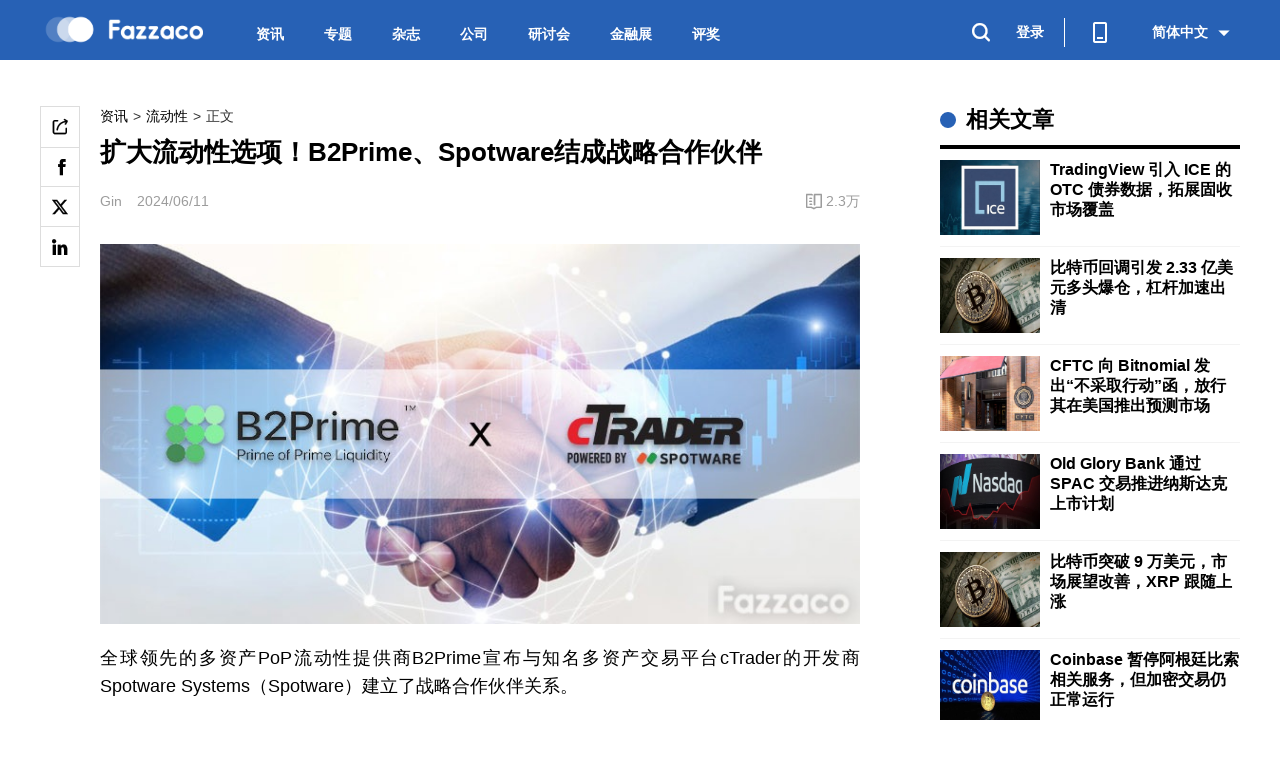

--- FILE ---
content_type: text/html;charset=UTF-8
request_url: https://cn.fazzaco.com/newsdetail/%E6%89%A9%E5%A4%A7%E6%B5%81%E5%8A%A8%E6%80%A7%E9%80%89%E9%A1%B9b2primespotware%E7%BB%93%E6%88%90%E6%88%98%E7%95%A5%E5%90%88%E4%BD%9C%E4%BC%99%E4%BC%B4-334558
body_size: 4973
content:
<html><head><meta name="viewport" content="width=device-width,initial-scale=1,maximum-scale=1"><link rel="manifest" href="/manifest.json"><script>!function(e,t,a,n,g){e[n]=e[n]||[],e[n].push({"gtm.start":(new Date).getTime(),event:"gtm.js"});var m=t.getElementsByTagName(a)[0],r=t.createElement(a);r.async=!0,r.src="https://www.googletagmanager.com/gtm.js?id=GTM-NW23H78",m.parentNode.insertBefore(r,m)}(window,document,"script","dataLayer")</script><title>扩大流动性选项！B2Prime、Spotware结成战略合作伙伴 | Fazzaco</title><meta charset="UTF-8"><meta http-equiv="X-UA-Compatible" content="ie=edge"><meta name="keywords" content="流动性,交易平台,流动性提供商,合作伙伴,B2Prime"><meta name="description" content="全球领先的多资产PoP流动性提供商B2Prime宣布与知名多资产交易平台cTrader的开发商Spotware Systems（Spotware）建立了战略合作伙伴关系。"><meta property="og:type" content="website"><meta property="og:title" content="扩大流动性选项！B2Prime、Spotware结成战略合作伙伴"><meta name="og:description" content="[图片]全球领先的多资产PoP流动性提供商B2Prime宣布与知名多资产交易平台cTrader的开发商Spotware Systems（Spotware）建立了战略合作伙伴关系。目前，B2Prime已..."><meta property="og:image" content="https://img.fazzaco.com/nprod/image/2024/06/d804190866be814970ac9b27261ee0d.jpeg"><meta property="og:image:width" content="1280"><meta property="og:image:height" content="720"><meta name="twitter:description" content="[图片]全球领先的多资产PoP流动性提供商B2Prime宣布与知名多资产交易平台cTrader的开发商Spotware Systems（Spotware）建立了战略合作伙伴关系。目前，B2Prime已..."><meta property="twitter:image" content="https://img.fazzaco.com/nprod/image/2024/06/d804190866be814970ac9b27261ee0d.jpeg"><meta property="twitter:image:width" content="1280"><meta property="twitter:image:height" content="720"><meta property="twitter:title" content="扩大流动性选项！B2Prime、Spotware结成战略合作伙伴"><meta name="twitter:card" content="summary_large_image"><link rel="alternate" href="https://m.fazzaco.com/newsdetail/扩大流动性选项b2primespotware结成战略合作伙伴-334558"><link rel="stylesheet" href="/static/Styles/webdist/public/public.css?v=ab232c22cd"><link rel="stylesheet" href="https://js.fazzaco.com/frontend/static/Styles/webdist/news/index.css?v=0276f07e2e"><link rel="stylesheet" href="https://js.fazzaco.com/frontend/static/Styles/webdist/newsdetail/index.css?v=966a3d769d"><link rel="icon" href="/static/favicon.ico" type="image/x-icon"></head><body><noscript><iframe src="https://www.googletagmanager.com/ns.html?id=GTM-NW23H78" height="0" width="0" style="display:none;visibility:hidden"></iframe></noscript><div id="wrapper"><div class="news-detail-infos server-detail-infos none" data-subcode="3100000" data-page-name="newsdetail" data-news-id="334558" data-detail-id="334558"></div><div class="header"><div class="Environment" data-router-name="newsDetail" data-value="NPROD" data-languagetype="1"></div><div class="clearfix mid-1200"><div class="left clearfix"><div class="logo"><a href="/"><img src="/static/images/web/f-web-icon-main-logo.png" alt="fazzaco.logo" class="logo-image"></a></div><div class="navs-link" c="/newsdetail/%E6%89%A9%E5%A4%A7%E6%B5%81%E5%8A%A8%E6%80%A7%E9%80%89%E9%A1%B9b2primespotware%E7%BB%93%E6%88%90%E6%88%98%E7%95%A5%E5%90%88%E4%BD%9C%E4%BC%99%E4%BC%B4-334558"><a href="/news">资讯</a><a href="/features">专题</a><a href="/magazine">杂志</a><a href="/company">公司</a><a href="/webinars" id="webinars-nav-get-rong-btn">研讨会 </a><a target="_blank" class="expo-nav" href="https://show.fazzaco.com/cn">金融展</a><div class="vote-link" target="_blank">评奖<ul class="activity-list"><li><a class="person-item" href="/awards/fazzaco-hall-of-fame-2022">人物评选 <span>New</span></a></li><li><a href="/awards/Fazzaco-business-awards-2022">商业大奖</a></li><img class="dot" src="/static/images/web/vote/dot.png"></ul></div></div></div><div class="right"><div class="search-container"><a href="javascript:;" class="search-icon"><i class="iconfont fs-30 icon-search-white"></i></a><div class="search"><div class="searchInputs"><div class="clearfix"><a href="javascript:;" class="close-search-btn"><i class="iconfont fs-32 icon-close-white"></i></a></div><p class="search-fazzaco-text">搜索FAZZACO</p><div class="input clearfix"><input type="text" id="Fuzzysearch" maxlength="200" placeholder="搜索" autocomplete="off"> <a href="javascript:;" class="search-button">搜索</a></div><div class="searchResult"><div class="searchTitle clearfix"><div class="histroy Dealer-category">搜索历史</div><div class="empty Look-at-all"><i class="iconfont icon-remove-white fs-32"></i></div></div><div class="searchList"></div><div class="searchTitle clearfix View-all-search-resu searchMore_ten" style="display:none"><a class="linkSearch" href="javascript:void(0);" rel="noopener noreferrer"><div class="text"><span class="text1">的全部搜索结果</span> <span class="quote-left">"</span> <span class="text2" style="max-width:762px"></span> <span class="quote-right">"</span> <span class="text1">查看</span></div></a></div></div></div></div></div><div class="user-login"><div class="loginStatus"><a class="unLogin jumpToTarget" href="javascript:;" rel="noopener noreferrer" data-to="5"><div class="unlogin Log-In">登录</div></a></div></div><div class="vertical-line"></div><div class="go-to-download"><a href="/getDownloadPage" class="go-download-icon" target="_blank"><img src="/static/images/web/F_web_icon_phone.png" alt=""></a><div class="scan"><i class="triangle"></i><div class="scan-img"><img src="/static/images/web/f-web-icon-logo-blue.png" alt="" class="scan-logo"></div><p class="scan-text"></p></div></div><div class="add-to-desktop"><a href="javascript:;" class="desktop-icon"><img class="desktop-icon" src="/static/images/web/computer.svg" alt=""></a><div class="desktop-tip">添加Fazzaco到桌面</div><div class="desktop-popup"><div class="desktop-mask"></div><div class="desktop"><ul class="desktop-layout"><li class="desktop-placeholder"></li><li class="desktop-placeholder"></li><li class="desktop-placeholder"></li><li class="desktop-placeholder"></li><li class="desktop-placeholder"></li><li class="desktop-placeholder"></li><li class="desktop-placeholder"></li><li class="app-icon"></li></ul><p class="desktop-title">添加Fazzaco到桌面</p><p class="desktop-description">下次可从电脑桌面直接访问Fazzaco</p><div id="desktop-btn">立即添加</div></div></div></div><div class="switch-language"><div class="langType"><a value="0" href="javascript:void(0)" class="defaultLang curLang" data-show="0" data-langtype="1"><span>简体中文</span> <i class="iconfont icon-down fs-32"></i></a><div class="LangsBox" style="display:none"><div class="Langs"><span class="sanjiao"><i class="iconfont icon-F_web_icon_down"></i> </span><span class="langText defaultLang" data-langsort="0" data-langtype="0">English</span> <span class="langText defaultLang" data-langsort="1" data-langtype="1">简体中文</span> <span class="langText defaultLang" data-langsort="2" data-langtype="2">繁體中文</span></div></div></div><div class="diff_browser_tooltip"><p class="tooltip_content"></p><div class="tooltip_btns"><span class="cancel_btn"></span> <a class="lang_href"></a></div></div></div></div></div></div><div class="body"><div class="mid-1200 mid-container mt30"><div class="newsdetail"><div class="share"></div><div class="detail"><div class="detailtop" id="detailtop"><div style="position:absolute;left:-60px;top:0"><div class="skeletons" style="width:40px;height:40px;margin-bottom:10px"></div><div class="skeletons" style="width:40px;height:40px;margin-bottom:10px"></div><div class="skeletons" style="width:40px;height:40px;margin-bottom:10px"></div><div class="skeletons" style="width:40px;height:40px;margin-bottom:10px"></div></div><div class="RichTextHead" style="margin-bottom:40px"><div class="title Final-Round-of-Votin skeletons" style="height:60px"></div><div class="flags skeletons" style="height:15px;padding:0;margin:20px 0"></div><div class="flags skeletons" style="height:15px;padding:0"></div></div><div class="imgslist"><div class="flags skeletons" style="height:15px;padding:0;margin:20px 0"></div><div class="flags skeletons" style="height:15px;padding:0;margin:20px 0"></div><div class="flags skeletons" style="width:638px;height:15px;padding:0;margin:20px 0"></div><div class="imgitems skeletons" style="width:100%"></div></div><div class="imgslist" style="margin:40px 0"><div class="flags skeletons" style="height:15px;padding:0;margin:20px 0"></div><div class="flags skeletons" style="height:15px;padding:0;margin:20px 0"></div><div class="flags skeletons" style="width:638px;height:15px;padding:0;margin:20px 0"></div><div class="imgitems skeletons" style="width:100%"></div></div><div class="imgslist"><div class="flags skeletons" style="height:15px;padding:0;margin:20px 0"></div><div class="flags skeletons" style="height:15px;padding:0;margin:20px 0"></div><div class="flags skeletons" style="width:638px;height:15px;padding:0;margin:20px 0"></div><div class="imgitems skeletons" style="width:100%"></div></div></div><div class="newsdetail-email-subscribe__wrap"><div class="newsdetail-email-subscribe__btn"><img class="newsdetail-email-subscribe__icon" src="/static/images/web/vote/email-subscribe.png"> 订阅</div></div><div class="relatePlat detailbottom"><div style="display:none" class="infostitle Dealer-category title-lable">文中提到的相关平台</div><div class="Dealer-category skeletons infostitleSkeletons" style="height:60px;padding:0;display:none"></div><div class="platList"></div><div class="loadMore" style="display:none">加载更多</div></div><div class="recommendedinfo detailbottom"><div class="infostitle Dealer-category title-lable" style="display:none">推荐</div><div class="Dealer-category skeletons infostitleSkeletons" style="height:60px;padding:0;display:none"></div><div class="newslist" id="newsInfoList"></div></div></div><div class="Hots"><div class="newsHot" style="width:300px;margin-top:10px"><div class="HotTitleSkeletons skeletons" style="height:40px"></div><div class="HotTitle information title-lable" style="display:none">相关文章</div><div class="list datalist"><div class="item clearfix" style="border:none;padding:10px 0 0"><div class="logo skeletons"></div><div class="textskeletons1" style="float:right;max-width:190px"><p class="text skeletons" style="height:10px;width:190px;margin:2px 0 10px 0"></p><p class="text skeletons" style="height:10px;width:190px;margin:0 0 10px 0"></p><p class="text skeletons" style="height:10px;width:136px;margin:0 54px 23px 0"></p></div></div><div class="item clearfix" style="border:none;padding:10px 0 0"><div class="logo skeletons"></div><div class="textskeletons1" style="float:right;max-width:190px"><p class="text skeletons" style="height:10px;width:190px;margin:2px 0 10px 0"></p><p class="text skeletons" style="height:10px;width:190px;margin:0 0 10px 0"></p><p class="text skeletons" style="height:10px;width:136px;margin:0 54px 23px 0"></p></div></div><div class="item clearfix" style="border:none;padding:10px 0 0"><div class="logo skeletons"></div><div class="textskeletons1" style="float:right;max-width:190px"><p class="text skeletons" style="height:10px;width:190px;margin:2px 0 10px 0"></p><p class="text skeletons" style="height:10px;width:190px;margin:0 0 10px 0"></p><p class="text skeletons" style="height:10px;width:136px;margin:0 54px 23px 0"></p></div></div><div class="item clearfix" style="border:none;padding:10px 0 0"><div class="logo skeletons"></div><div class="textskeletons1" style="float:right;max-width:190px"><p class="text skeletons" style="height:10px;width:190px;margin:2px 0 10px 0"></p><p class="text skeletons" style="height:10px;width:190px;margin:0 0 10px 0"></p><p class="text skeletons" style="height:10px;width:136px;margin:0 54px 23px 0"></p></div></div><div class="item clearfix" style="border:none;padding:10px 0 0"><div class="logo skeletons"></div><div class="textskeletons1" style="float:right;max-width:190px"><p class="text skeletons" style="height:10px;width:190px;margin:2px 0 10px 0"></p><p class="text skeletons" style="height:10px;width:190px;margin:0 0 10px 0"></p><p class="text skeletons" style="height:10px;width:136px;margin:0 54px 23px 0"></p></div></div><div class="item clearfix" style="border:none;padding:10px 0 0"><div class="logo skeletons"></div><div class="textskeletons1" style="float:right;max-width:190px"><p class="text skeletons" style="height:10px;width:190px;margin:2px 0 10px 0"></p><p class="text skeletons" style="height:10px;width:190px;margin:0 0 10px 0"></p><p class="text skeletons" style="height:10px;width:136px;margin:0 54px 23px 0"></p></div></div></div></div><div class="listsR"><div class="HotTags"><div class="HotTitleSkeletons skeletons" style="height:40px"></div><div class="Tags"><div class="tagsList datalist"><a href="javascript:void(0)" target="_blank"><p class="tags_Item skeletons" style="width:0px;"></p></a><a href="javascript:void(0)" target="_blank"><p class="tags_Item skeletons" style="width:33px;"></p></a><a href="javascript:void(0)" target="_blank"><p class="tags_Item skeletons" style="width:66px;"></p></a><a href="javascript:void(0)" target="_blank"><p class="tags_Item skeletons" style="width:99px;"></p></a><a href="javascript:void(0)" target="_blank"><p class="tags_Item skeletons" style="width:132px;"></p></a><a href="javascript:void(0)" target="_blank"><p class="tags_Item skeletons" style="width:165px;"></p></a><a href="javascript:void(0)" target="_blank"><p class="tags_Item skeletons" style="width:198px;"></p></a></div></div></div></div></div></div></div></div><div class="email-subscribe__dialog"><div class="email-subscribe__dialog-mask"></div><div class="email-subscribe__dialog-content"><i class="iconfont icon-close-black"></i><div class="email-subscribe__form"><img class="email-subscribe__head-icon" src="/static/images/web/vote/email-subscribe-tip.png"><h4 class="email-subscribe__title">邮箱订阅</h4><p class="email-subscribe__msg">订阅后您将获得Fazzaco定期推送的最新货币交易资讯</p><input class="email-subscribe__input" maxlength="128" placeholder="请输入邮箱地址"><p class="email-subscribe__input-err">请输入正确的邮箱地址</p><div class="email-subscribe__submit">订阅</div><div class="email-subscribe__tips">通过订阅，即代表您接受Fazzaco  <a class="email-subscribe__privacy-policy" href="/getPrivacyAgreement" target="_blank">隐私政策</a></div></div><div class="email-subscribe__success"><img class="email-subscribe__success-icon" src="/static/images/web/vote/email-subscribe-success.png"><p class="email-subscribe__success-msg">订阅成功，Fazzaco会将最新的货币交易资讯发送到您的邮箱</p></div></div></div><div class="footer"><div class="mid-1200"><div class="clearfix"><div class="logo"><a href="/"><div class="icon-logo_circle_blue logo-img"></div><div class="icon-logo_str logo-text"></div></a></div><div class="switch-language"><div class="langType"><a value="0" href="javascript:void(0)" class="defaultLang curLang" data-show="0" data-langtype="1"><span>简体中文</span> <i class="iconfont icon-down fs-32"></i></a><div class="LangsBox" style="display:none"><div class="Langs"><span class="sanjiao"><i class="iconfont icon-F_web_icon_down"></i> </span><span class="langText defaultLang" data-langsort="0" data-langtype="0">English</span> <span class="langText defaultLang" data-langsort="1" data-langtype="1">简体中文</span> <span class="langText defaultLang" data-langsort="2" data-langtype="2">繁體中文</span></div></div></div></div></div><div class="links"><p><a href="/news">资讯</a> <a href="/features">专题</a> <a href="/magazine">杂志</a><a href="/company">公司</a> <a href="/webinars">研讨会</a> <a href="https://show.fazzaco.com/cn" target="_blank">金融展</a></p><p><a href="/getAboutPage" target="_blank">关于我们</a> <a href="/ContactUs" target="_blank">联系我们</a> <a href="/getAgreementPage" target="_blank">用户协议</a> <a href="/getPrivacyAgreement" target="_blank">隐私政策</a></p></div><div class="contact-icon"><a href="https://twitter.com/fazzaco_fx" target="_blank" rel="nofollow"><i class="iconfont icon-F_web_icon_twitter_new fs-32" title="推特 " alt="twitter"></i> </a><a href="https://www.linkedin.com/company/fazzaco/" target="_blank" rel="nofollow"><i class="iconfont icon-linkedIn-white fs-32" title="领英" alt="linkedIn"></i> </a><a href="https://www.facebook.com/FazzacoOfficial/" target="_blank" rel="nofollow"><i class="iconfont icon-facebook-white fs-32" title="脸书" alt="facebook"></i> </a><a href="https://t.me/fazzaconews" target="_blank" rel="nofollow"><i class="iconfont icon-telegram-white fs-32" title="Telegram" alt="Telegram"></i> </a><a href="https://img.fazzaco.com/nprod/files/2024/03/Fazzaco_V2.2.5.apk" target="_blank" rel="nofollow"><div class="icon-google_play Googlechart"></div></a><a href="https://apps.apple.com/app/fazzaco/id1510509309" target="_blank" rel="nofollow"><div class="icon-app_store Applechart"></div></a></div><p class="copyright">版权所有 © 2026 Fazzaco Ltd.</p></div><span style="display:none"></span></div></div><script src="https://js.fazzaco.com/frontend/static/Scripts/webdist/gulp/AES/Aes.js"></script><script src="https://js.fazzaco.com/frontend/static/Scripts/webdist/gulp/Crypto/crypto-js.js"></script><script src="https://js.fazzaco.com/frontend/static/Scripts/webdist/gulp/fingerprint2/fingerprint2.js?v=2.1.4"></script><script src="https://js.fazzaco.com/frontend/static/Scripts/webdist/gulp/mobile-detect/mobile-detect.js?v=1.4.5"></script><script src="https://js.fazzaco.com/frontend/static/Scripts/webdist/public/common.js"></script><script src="https://js.fazzaco.com/frontend/static/Scripts/webdist/public/obfuscated.js?v=394ccd5632"></script><script type="text/javascript" src="https://js.fazzaco.com/frontend/static/Scripts/webdist/gulp/FX/fxcn.js"></script><script type="text/javascript" src="https://js.fazzaco.com/frontend/static/Scripts/webdist/public/public.js?v=870e20d843"></script><script type="text/javascript" src="https://js.fazzaco.com/frontend/static/Scripts/webdist/newsdetail/index.js?v=cc19ab1ff8"></script><noscript><iframe src="https://www.googletagmanager.com/ns.html?id=GTM-NW23H78" height="0" width="0" style="display:none;visibility:hidden"></iframe></noscript><script async src="https://www.googletagmanager.com/gtag/js?id=UA-167604182-25"></script><script>function gtag(){dataLayer.push(arguments)}window.dataLayer=window.dataLayer||[],gtag("js",new Date),gtag("config","UA-167604182-25")</script><script src="//static.ads-twitter.com/oct.js" type="text/javascript"></script><script type="text/javascript">twttr.conversion.trackPid("o7r15",{tw_sale_amount:0,tw_order_quantity:0})</script><noscript><img height="1" width="1" style="display:none" alt="" src="https://analytics.twitter.com/i/adsct?txn_id=o7r15&p_id=Twitter&tw_sale_amount=0&tw_order_quantity=0"> <img height="1" width="1" style="display:none" alt="" src="//t.co/i/adsct?txn_id=o7r15&p_id=Twitter&tw_sale_amount=0&tw_order_quantity=0"></noscript><script defer="defer">!function(e,t,a,n,g){e[n]=e[n]||[],e[n].push({"gtm.start":(new Date).getTime(),event:"gtm.js"});var m=t.getElementsByTagName(a)[0],r=t.createElement(a);r.async=!0,r.src="https://www.googletagmanager.com/gtm.js?id=GTM-NW23H78",m.parentNode.insertBefore(r,m)}(window,document,"script","dataLayer")</script><script>!function(e,t,n,c,o,a,f){e.fbq||(o=e.fbq=function(){o.callMethod?o.callMethod.apply(o,arguments):o.queue.push(arguments)},e._fbq||(e._fbq=o),(o.push=o).loaded=!0,o.version="2.0",o.queue=[],(a=t.createElement(n)).async=!0,a.src="https://connect.facebook.net/en_US/fbevents.js",(f=t.getElementsByTagName(n)[0]).parentNode.insertBefore(a,f))}(window,document,"script"),fbq("init","426744445623725"),fbq("track","PageView")</script><noscript><img height="1" width="1" style="display:none" src="https://www.facebook.com/tr?id=426744445623725&ev=PageView&noscript=1"></noscript><script type="text/javascript">_linkedin_partner_id="3617753",window._linkedin_data_partner_ids=window._linkedin_data_partner_ids||[],window._linkedin_data_partner_ids.push(_linkedin_partner_id)</script><script type="text/javascript">!function(n){window.lintrk||(window.lintrk=function(n,t){window.lintrk.q.push([n,t])},window.lintrk.q=[]);var t=document.getElementsByTagName("script")[0],i=document.createElement("script");i.type="text/javascript",i.async=!0,i.src="https://snap.licdn.com/li.lms-analytics/insight.min.js",t.parentNode.insertBefore(i,t)}()</script><noscript><img height="1" width="1" style="display:none" alt="" src="https://px.ads.linkedin.com/collect/?pid=3617753&fmt=gif"></noscript></body></html>

--- FILE ---
content_type: image/svg+xml
request_url: https://cn.fazzaco.com/static/images/web/computer.svg
body_size: 491
content:
<?xml version="1.0" encoding="UTF-8"?>
<svg width="20px" height="19px" viewBox="0 0 20 19" version="1.1" xmlns="http://www.w3.org/2000/svg" xmlns:xlink="http://www.w3.org/1999/xlink">
    <!-- Generator: Sketch 57 (83077) - https://sketch.com -->
    <title>编组</title>
    <desc>Created with Sketch.</desc>
    <g id="组件" stroke="none" stroke-width="1" fill="none" fill-rule="evenodd">
        <g id="顶部/通用" transform="translate(-1449.000000, -25.000000)">
            <g id="编组-8">
                <g id="编组-4" transform="translate(1279.000000, 19.000000)">
                    <g id="编组" transform="translate(165.000000, 0.000000)">
                        <rect id="矩形" x="0" y="0" width="30" height="30"></rect>
                        <rect id="矩形" fill="#FFFFFF" x="14" y="20" width="2" height="5"></rect>
                        <rect id="矩形" fill="#FFFFFF" transform="translate(15.000000, 24.000000) rotate(-270.000000) translate(-15.000000, -24.000000) " x="14" y="17.5" width="2" height="13"></rect>
                        <path d="M7,6 L23,6 C24.1045695,6 25,6.8954305 25,8 L25,18 C25,19.1045695 24.1045695,20 23,20 L7,20 C5.8954305,20 5,19.1045695 5,18 L5,8 C5,6.8954305 5.8954305,6 7,6 Z M7,8 L7,18 L23,18 L23,8 L7,8 Z" id="矩形" fill="#FFFFFF" fill-rule="nonzero"></path>
                    </g>
                </g>
            </g>
        </g>
    </g>
</svg>

--- FILE ---
content_type: application/javascript
request_url: https://js.fazzaco.com/frontend/static/Scripts/webdist/gulp/Crypto/crypto-js.js
body_size: 15875
content:
;(function(a,b){if(typeof exports==="object"){module.exports=exports=b()}else if(typeof define==="function"&&define.amd){define([],b)}else{a.CryptoJS=b()}})(this,function(){var ba=ba||(function(l,m){var n;if(typeof window!=="undefined"&&window.crypto){n=window.crypto}if(!n&&typeof window!=="undefined"&&window.msCrypto){n=window.msCrypto}if(!n&&typeof global!=="undefined"&&global.crypto){n=global.crypto}if(!n&&typeof require==="function"){try{n=require("crypto")}catch(err){}}var o=function(){if(n){if(typeof n.getRandomValues==="function"){try{return n.getRandomValues(new Uint32Array(1))[0]}catch(err){}}if(typeof n.randomBytes==="function"){try{return n.randomBytes(4).readInt32LE()}catch(err){}}}throw new Error("Native crypto module could not be used to get secure random number.");};var p=Object.create||(function(){function F(){}return function(a){var b;F.prototype=a;b=new F();F.prototype=null;return b}})();var C={};var q=(C.lib={});var r=(q.Base=(function(){return{extend:function(a){var b=p(this);if(a){b.mixIn(a)}if(!b.hasOwnProperty("init")||this.init===b.init){b.init=function(){b.$super.init.apply(this,arguments)}}b.init.prototype=b;b.$super=this;return b},create:function(){var a=this.extend();a.init.apply(a,arguments);return a},init:function(){},mixIn:function(a){for(var b in a){if(a.hasOwnProperty(b)){this[b]=a[b]}}if(a.hasOwnProperty("toString")){this.toString=a.toString}},clone:function(){return this.init.prototype.extend(this)},}})());var s=(q.WordArray=r.extend({init:function(a,b){a=this.words=a||[];if(b!=m){this.sigBytes=b}else{this.sigBytes=a.length*4}},toString:function(a){return(a||u).stringify(this)},concat:function(a){var b=this.words;var c=a.words;var d=this.sigBytes;var e=a.sigBytes;this.clamp();if(d%4){for(var i=0;i<e;i++){var f=(c[i>>>2]>>>(24-(i%4)*8))&0xff;b[(d+i)>>>2]|=f<<(24-((d+i)%4)*8)}}else{for(var i=0;i<e;i+=4){b[(d+i)>>>2]=c[i>>>2]}}this.sigBytes+=e;return this},clamp:function(){var a=this.words;var b=this.sigBytes;a[b>>>2]&=0xffffffff<<(32-(b%4)*8);a.length=l.ceil(b/4)},clone:function(){var a=r.clone.call(this);a.words=this.words.slice(0);return a},random:function(a){var b=[];for(var i=0;i<a;i+=4){b.push(o())}return new s.init(b,a)},}));var t=(C.enc={});var u=(t.Hex={stringify:function(a){var b=a.words;var c=a.sigBytes;var d=[];for(var i=0;i<c;i++){var e=(b[i>>>2]>>>(24-(i%4)*8))&0xff;d.push((e>>>4).toString(16));d.push((e&0x0f).toString(16))}return d.join("")},parse:function(a){var b=a.length;var c=[];for(var i=0;i<b;i+=2){c[i>>>3]|=parseInt(a.substr(i,2),16)<<(24-(i%8)*4)}return new s.init(c,b/2)},});var v=(t.Latin1={stringify:function(a){var b=a.words;var c=a.sigBytes;var d=[];for(var i=0;i<c;i++){var e=(b[i>>>2]>>>(24-(i%4)*8))&0xff;d.push(String.fromCharCode(e))}return d.join("")},parse:function(a){var b=a.length;var c=[];for(var i=0;i<b;i++){c[i>>>2]|=(a.charCodeAt(i)&0xff)<<(24-(i%4)*8)}return new s.init(c,b)},});var w=(t.Utf8={stringify:function(a){try{return decodeURIComponent(escape(v.stringify(a)))}catch(e){throw new Error("Malformed UTF-8 data");}},parse:function(a){return v.parse(unescape(encodeURIComponent(a)))},});var x=(q.BufferedBlockAlgorithm=r.extend({reset:function(){this._data=new s.init();this._nDataBytes=0},_append:function(a){if(typeof a=="string"){a=w.parse(a)}this._data.concat(a);this._nDataBytes+=a.sigBytes},_process:function(a){var b;var c=this._data;var d=c.words;var e=c.sigBytes;var f=this.blockSize;var g=f*4;var h=e/g;if(a){h=l.ceil(h)}else{h=l.max((h|0)-this._minBufferSize,0)}var i=h*f;var j=l.min(i*4,e);if(i){for(var k=0;k<i;k+=f){this._doProcessBlock(d,k)}b=d.splice(0,i);c.sigBytes-=j}return new s.init(b,j)},clone:function(){var a=r.clone.call(this);a._data=this._data.clone();return a},_minBufferSize:0,}));var y=(q.Hasher=x.extend({cfg:r.extend(),init:function(a){this.cfg=this.cfg.extend(a);this.reset()},reset:function(){x.reset.call(this);this._doReset()},update:function(a){this._append(a);this._process();return this},finalize:function(a){if(a){this._append(a)}var b=this._doFinalize();return b},blockSize:512/32,_createHelper:function(c){return function(a,b){return new c.init(b).finalize(a)}},_createHmacHelper:function(c){return function(a,b){return new z.HMAC.init(c,b).finalize(a)}},}));var z=(C.algo={});return C})(Math);(function(){var C=ba;var m=C.lib;var n=m.WordArray;var o=C.enc;var p=(o.Base64={stringify:function(a){var b=a.words;var c=a.sigBytes;var d=this._map;a.clamp();var e=[];for(var i=0;i<c;i+=3){var f=(b[i>>>2]>>>(24-(i%4)*8))&0xff;var g=(b[(i+1)>>>2]>>>(24-((i+1)%4)*8))&0xff;var h=(b[(i+2)>>>2]>>>(24-((i+2)%4)*8))&0xff;var k=(f<<16)|(g<<8)|h;for(var j=0;j<4&&i+j*0.75<c;j++){e.push(d.charAt((k>>>(6*(3-j)))&0x3f))}}var l=d.charAt(64);if(l){while(e.length%4){e.push(l)}}return e.join("")},parse:function(a){var b=a.length;var c=this._map;var d=this._reverseMap;if(!d){d=this._reverseMap=[];for(var j=0;j<c.length;j++){d[c.charCodeAt(j)]=j}}var e=c.charAt(64);if(e){var f=a.indexOf(e);if(f!==-1){b=f}}return parseLoop(a,b,d)},_map:"ABCDEFGHIJKLMNOPQRSTUVWXYZabcdefghijklmnopqrstuvwxyz0123456789+/=",});function parseLoop(a,b,c){var d=[];var e=0;for(var i=0;i<b;i++){if(i%4){var f=c[a.charCodeAt(i-1)]<<((i%4)*2);var g=c[a.charCodeAt(i)]>>>(6-(i%4)*2);var h=f|g;d[e>>>2]|=h<<(24-(e%4)*8);e++}}return n.create(d,e)}})();(function(y){var C=ba;var z=C.lib;var A=z.WordArray;var B=z.Hasher;var D=C.algo;var T=[];(function(){for(var i=0;i<64;i++){T[i]=(y.abs(y.sin(i+1))*0x100000000)|0}})();var E=(D.MD5=B.extend({_doReset:function(){this._hash=new A.init([0x67452301,0xefcdab89,0x98badcfe,0x10325476,])},_doProcessBlock:function(M,e){for(var i=0;i<16;i++){var f=e+i;var g=M[f];M[f]=(((g<<8)|(g>>>24))&0x00ff00ff)|(((g<<24)|(g>>>8))&0xff00ff00)}var H=this._hash.words;var h=M[e+0];var j=M[e+1];var k=M[e+2];var l=M[e+3];var m=M[e+4];var n=M[e+5];var o=M[e+6];var p=M[e+7];var q=M[e+8];var r=M[e+9];var s=M[e+10];var t=M[e+11];var u=M[e+12];var v=M[e+13];var w=M[e+14];var x=M[e+15];var a=H[0];var b=H[1];var c=H[2];var d=H[3];a=FF(a,b,c,d,h,7,T[0]);d=FF(d,a,b,c,j,12,T[1]);c=FF(c,d,a,b,k,17,T[2]);b=FF(b,c,d,a,l,22,T[3]);a=FF(a,b,c,d,m,7,T[4]);d=FF(d,a,b,c,n,12,T[5]);c=FF(c,d,a,b,o,17,T[6]);b=FF(b,c,d,a,p,22,T[7]);a=FF(a,b,c,d,q,7,T[8]);d=FF(d,a,b,c,r,12,T[9]);c=FF(c,d,a,b,s,17,T[10]);b=FF(b,c,d,a,t,22,T[11]);a=FF(a,b,c,d,u,7,T[12]);d=FF(d,a,b,c,v,12,T[13]);c=FF(c,d,a,b,w,17,T[14]);b=FF(b,c,d,a,x,22,T[15]);a=GG(a,b,c,d,j,5,T[16]);d=GG(d,a,b,c,o,9,T[17]);c=GG(c,d,a,b,t,14,T[18]);b=GG(b,c,d,a,h,20,T[19]);a=GG(a,b,c,d,n,5,T[20]);d=GG(d,a,b,c,s,9,T[21]);c=GG(c,d,a,b,x,14,T[22]);b=GG(b,c,d,a,m,20,T[23]);a=GG(a,b,c,d,r,5,T[24]);d=GG(d,a,b,c,w,9,T[25]);c=GG(c,d,a,b,l,14,T[26]);b=GG(b,c,d,a,q,20,T[27]);a=GG(a,b,c,d,v,5,T[28]);d=GG(d,a,b,c,k,9,T[29]);c=GG(c,d,a,b,p,14,T[30]);b=GG(b,c,d,a,u,20,T[31]);a=HH(a,b,c,d,n,4,T[32]);d=HH(d,a,b,c,q,11,T[33]);c=HH(c,d,a,b,t,16,T[34]);b=HH(b,c,d,a,w,23,T[35]);a=HH(a,b,c,d,j,4,T[36]);d=HH(d,a,b,c,m,11,T[37]);c=HH(c,d,a,b,p,16,T[38]);b=HH(b,c,d,a,s,23,T[39]);a=HH(a,b,c,d,v,4,T[40]);d=HH(d,a,b,c,h,11,T[41]);c=HH(c,d,a,b,l,16,T[42]);b=HH(b,c,d,a,o,23,T[43]);a=HH(a,b,c,d,r,4,T[44]);d=HH(d,a,b,c,u,11,T[45]);c=HH(c,d,a,b,x,16,T[46]);b=HH(b,c,d,a,k,23,T[47]);a=II(a,b,c,d,h,6,T[48]);d=II(d,a,b,c,p,10,T[49]);c=II(c,d,a,b,w,15,T[50]);b=II(b,c,d,a,n,21,T[51]);a=II(a,b,c,d,u,6,T[52]);d=II(d,a,b,c,l,10,T[53]);c=II(c,d,a,b,s,15,T[54]);b=II(b,c,d,a,j,21,T[55]);a=II(a,b,c,d,q,6,T[56]);d=II(d,a,b,c,x,10,T[57]);c=II(c,d,a,b,o,15,T[58]);b=II(b,c,d,a,v,21,T[59]);a=II(a,b,c,d,m,6,T[60]);d=II(d,a,b,c,t,10,T[61]);c=II(c,d,a,b,k,15,T[62]);b=II(b,c,d,a,r,21,T[63]);H[0]=(H[0]+a)|0;H[1]=(H[1]+b)|0;H[2]=(H[2]+c)|0;H[3]=(H[3]+d)|0},_doFinalize:function(){var a=this._data;var b=a.words;var c=this._nDataBytes*8;var d=a.sigBytes*8;b[d>>>5]|=0x80<<(24-(d%32));var e=y.floor(c/0x100000000);var f=c;b[(((d+64)>>>9)<<4)+15]=(((e<<8)|(e>>>24))&0x00ff00ff)|(((e<<24)|(e>>>8))&0xff00ff00);b[(((d+64)>>>9)<<4)+14]=(((f<<8)|(f>>>24))&0x00ff00ff)|(((f<<24)|(f>>>8))&0xff00ff00);a.sigBytes=(b.length+1)*4;this._process();var g=this._hash;var H=g.words;for(var i=0;i<4;i++){var h=H[i];H[i]=(((h<<8)|(h>>>24))&0x00ff00ff)|(((h<<24)|(h>>>8))&0xff00ff00)}return g},clone:function(){var a=B.clone.call(this);a._hash=this._hash.clone();return a},}));function FF(a,b,c,d,x,s,t){var n=a+((b&c)|(~b&d))+x+t;return((n<<s)|(n>>>(32-s)))+b}function GG(a,b,c,d,x,s,t){var n=a+((b&d)|(c&~d))+x+t;return((n<<s)|(n>>>(32-s)))+b}function HH(a,b,c,d,x,s,t){var n=a+(b^c^d)+x+t;return((n<<s)|(n>>>(32-s)))+b}function II(a,b,c,d,x,s,t){var n=a+(c^(b|~d))+x+t;return((n<<s)|(n>>>(32-s)))+b}C.MD5=B._createHelper(E);C.HmacMD5=B._createHmacHelper(E)})(Math);(function(){var C=ba;var g=C.lib;var h=g.WordArray;var j=g.Hasher;var k=C.algo;var W=[];var l=(k.SHA1=j.extend({_doReset:function(){this._hash=new h.init([0x67452301,0xefcdab89,0x98badcfe,0x10325476,0xc3d2e1f0,])},_doProcessBlock:function(M,f){var H=this._hash.words;var a=H[0];var b=H[1];var c=H[2];var d=H[3];var e=H[4];for(var i=0;i<80;i++){if(i<16){W[i]=M[f+i]|0}else{var n=W[i-3]^W[i-8]^W[i-14]^W[i-16];W[i]=(n<<1)|(n>>>31)}var t=((a<<5)|(a>>>27))+e+W[i];if(i<20){t+=((b&c)|(~b&d))+0x5a827999}else if(i<40){t+=(b^c^d)+0x6ed9eba1}else if(i<60){t+=((b&c)|(b&d)|(c&d))-0x70e44324}else{t+=(b^c^d)-0x359d3e2a}e=d;d=c;c=(b<<30)|(b>>>2);b=a;a=t}H[0]=(H[0]+a)|0;H[1]=(H[1]+b)|0;H[2]=(H[2]+c)|0;H[3]=(H[3]+d)|0;H[4]=(H[4]+e)|0},_doFinalize:function(){var a=this._data;var b=a.words;var c=this._nDataBytes*8;var d=a.sigBytes*8;b[d>>>5]|=0x80<<(24-(d%32));b[(((d+64)>>>9)<<4)+14]=Math.floor(c/0x100000000);b[(((d+64)>>>9)<<4)+15]=c;a.sigBytes=b.length*4;this._process();return this._hash},clone:function(){var a=j.clone.call(this);a._hash=this._hash.clone();return a},}));C.SHA1=j._createHelper(l);C.HmacSHA1=j._createHmacHelper(l)})();(function(u){var C=ba;var v=C.lib;var w=v.WordArray;var x=v.Hasher;var y=C.algo;var H=[];var K=[];(function(){function isPrime(n){var a=u.sqrt(n);for(var b=2;b<=a;b++){if(!(n%b)){return false}}return true}function getFractionalBits(n){return((n-(n|0))*0x100000000)|0}var n=2;var c=0;while(c<64){if(isPrime(n)){if(c<8){H[c]=getFractionalBits(u.pow(n,1/2))}K[c]=getFractionalBits(u.pow(n,1/3));c++}n++}})();var W=[];var z=(y.SHA256=x.extend({_doReset:function(){this._hash=new w.init(H.slice(0))},_doProcessBlock:function(M,j){var H=this._hash.words;var a=H[0];var b=H[1];var c=H[2];var d=H[3];var e=H[4];var f=H[5];var g=H[6];var h=H[7];for(var i=0;i<64;i++){if(i<16){W[i]=M[j+i]|0}else{var k=W[i-15];var l=((k<<25)|(k>>>7))^((k<<14)|(k>>>18))^(k>>>3);var m=W[i-2];var n=((m<<15)|(m>>>17))^((m<<13)|(m>>>19))^(m>>>10);W[i]=l+W[i-7]+n+W[i-16]}var o=(e&f)^(~e&g);var p=(a&b)^(a&c)^(b&c);var q=((a<<30)|(a>>>2))^((a<<19)|(a>>>13))^((a<<10)|(a>>>22));var r=((e<<26)|(e>>>6))^((e<<21)|(e>>>11))^((e<<7)|(e>>>25));var s=h+r+o+K[i]+W[i];var t=q+p;h=g;g=f;f=e;e=(d+s)|0;d=c;c=b;b=a;a=(s+t)|0}H[0]=(H[0]+a)|0;H[1]=(H[1]+b)|0;H[2]=(H[2]+c)|0;H[3]=(H[3]+d)|0;H[4]=(H[4]+e)|0;H[5]=(H[5]+f)|0;H[6]=(H[6]+g)|0;H[7]=(H[7]+h)|0},_doFinalize:function(){var a=this._data;var b=a.words;var c=this._nDataBytes*8;var d=a.sigBytes*8;b[d>>>5]|=0x80<<(24-(d%32));b[(((d+64)>>>9)<<4)+14]=u.floor(c/0x100000000);b[(((d+64)>>>9)<<4)+15]=c;a.sigBytes=b.length*4;this._process();return this._hash},clone:function(){var a=x.clone.call(this);a._hash=this._hash.clone();return a},}));C.SHA256=x._createHelper(z);C.HmacSHA256=x._createHmacHelper(z)})(Math);(function(){var C=ba;var f=C.lib;var g=f.WordArray;var h=C.enc;var j=(h.Utf16=h.Utf16BE={stringify:function(a){var b=a.words;var c=a.sigBytes;var d=[];for(var i=0;i<c;i+=2){var e=(b[i>>>2]>>>(16-(i%4)*8))&0xffff;d.push(String.fromCharCode(e))}return d.join("")},parse:function(a){var b=a.length;var c=[];for(var i=0;i<b;i++){c[i>>>1]|=a.charCodeAt(i)<<(16-(i%2)*16)}return g.create(c,b*2)},});h.Utf16LE={stringify:function(a){var b=a.words;var c=a.sigBytes;var d=[];for(var i=0;i<c;i+=2){var e=swapEndian((b[i>>>2]>>>(16-(i%4)*8))&0xffff);d.push(String.fromCharCode(e))}return d.join("")},parse:function(a){var b=a.length;var c=[];for(var i=0;i<b;i++){c[i>>>1]|=swapEndian(a.charCodeAt(i)<<(16-(i%2)*16))}return g.create(c,b*2)},};function swapEndian(a){return((a<<8)&0xff00ff00)|((a>>>8)&0x00ff00ff)}})();(function(){if(typeof ArrayBuffer!="function"){return}var C=ba;var d=C.lib;var e=d.WordArray;var f=e.init;var g=(e.init=function(a){if(a instanceof ArrayBuffer){a=new Uint8Array(a)}if(a instanceof Int8Array||(typeof Uint8ClampedArray!=="undefined"&&a instanceof Uint8ClampedArray)||a instanceof Int16Array||a instanceof Uint16Array||a instanceof Int32Array||a instanceof Uint32Array||a instanceof Float32Array||a instanceof Float64Array){a=new Uint8Array(a.buffer,a.byteOffset,a.byteLength)}if(a instanceof Uint8Array){var b=a.byteLength;var c=[];for(var i=0;i<b;i++){c[i>>>2]|=a[i]<<(24-(i%4)*8)}f.call(this,c,b)}else{f.apply(this,arguments)}});g.prototype=e})();(function(m){var C=ba;var o=C.lib;var p=o.WordArray;var q=o.Hasher;var r=C.algo;var s=p.create([0,1,2,3,4,5,6,7,8,9,10,11,12,13,14,15,7,4,13,1,10,6,15,3,12,0,9,5,2,14,11,8,3,10,14,4,9,15,8,1,2,7,0,6,13,11,5,12,1,9,11,10,0,8,12,4,13,3,7,15,14,5,6,2,4,0,5,9,7,12,2,10,14,1,3,8,11,6,15,13,]);var u=p.create([5,14,7,0,9,2,11,4,13,6,15,8,1,10,3,12,6,11,3,7,0,13,5,10,14,15,8,12,4,9,1,2,15,5,1,3,7,14,6,9,11,8,12,2,10,0,4,13,8,6,4,1,3,11,15,0,5,12,2,13,9,7,10,14,12,15,10,4,1,5,8,7,6,2,13,14,0,3,9,11,]);var v=p.create([11,14,15,12,5,8,7,9,11,13,14,15,6,7,9,8,7,6,8,13,11,9,7,15,7,12,15,9,11,7,13,12,11,13,6,7,14,9,13,15,14,8,13,6,5,12,7,5,11,12,14,15,14,15,9,8,9,14,5,6,8,6,5,12,9,15,5,11,6,8,13,12,5,12,13,14,11,8,5,6,]);var w=p.create([8,9,9,11,13,15,15,5,7,7,8,11,14,14,12,6,9,13,15,7,12,8,9,11,7,7,12,7,6,15,13,11,9,7,15,11,8,6,6,14,12,13,5,14,13,13,7,5,15,5,8,11,14,14,6,14,6,9,12,9,12,5,15,8,8,5,12,9,12,5,14,6,8,13,6,5,15,13,11,11,]);var A=p.create([0x00000000,0x5a827999,0x6ed9eba1,0x8f1bbcdc,0xa953fd4e,]);var B=p.create([0x50a28be6,0x5c4dd124,0x6d703ef3,0x7a6d76e9,0x00000000,]);var D=(r.RIPEMD160=q.extend({_doReset:function(){this._hash=p.create([0x67452301,0xefcdab89,0x98badcfe,0x10325476,0xc3d2e1f0,])},_doProcessBlock:function(M,a){for(var i=0;i<16;i++){var b=a+i;var c=M[b];M[b]=(((c<<8)|(c>>>24))&0x00ff00ff)|(((c<<24)|(c>>>8))&0xff00ff00)}var H=this._hash.words;var d=A.words;var e=B.words;var f=s.words;var g=u.words;var h=v.words;var j=w.words;var k,bl,cl,dl,el;var l,br,cr,dr,er;l=k=H[0];br=bl=H[1];cr=cl=H[2];dr=dl=H[3];er=el=H[4];var t;for(var i=0;i<80;i+=1){t=(k+M[a+f[i]])|0;if(i<16){t+=f1(bl,cl,dl)+d[0]}else if(i<32){t+=f2(bl,cl,dl)+d[1]}else if(i<48){t+=f3(bl,cl,dl)+d[2]}else if(i<64){t+=f4(bl,cl,dl)+d[3]}else{t+=f5(bl,cl,dl)+d[4]}t=t|0;t=rotl(t,h[i]);t=(t+el)|0;k=el;el=dl;dl=rotl(cl,10);cl=bl;bl=t;t=(l+M[a+g[i]])|0;if(i<16){t+=f5(br,cr,dr)+e[0]}else if(i<32){t+=f4(br,cr,dr)+e[1]}else if(i<48){t+=f3(br,cr,dr)+e[2]}else if(i<64){t+=f2(br,cr,dr)+e[3]}else{t+=f1(br,cr,dr)+e[4]}t=t|0;t=rotl(t,j[i]);t=(t+er)|0;l=er;er=dr;dr=rotl(cr,10);cr=br;br=t}t=(H[1]+cl+dr)|0;H[1]=(H[2]+dl+er)|0;H[2]=(H[3]+el+l)|0;H[3]=(H[4]+k+br)|0;H[4]=(H[0]+bl+cr)|0;H[0]=t},_doFinalize:function(){var a=this._data;var b=a.words;var c=this._nDataBytes*8;var d=a.sigBytes*8;b[d>>>5]|=0x80<<(24-(d%32));b[(((d+64)>>>9)<<4)+14]=(((c<<8)|(c>>>24))&0x00ff00ff)|(((c<<24)|(c>>>8))&0xff00ff00);a.sigBytes=(b.length+1)*4;this._process();var e=this._hash;var H=e.words;for(var i=0;i<5;i++){var f=H[i];H[i]=(((f<<8)|(f>>>24))&0x00ff00ff)|(((f<<24)|(f>>>8))&0xff00ff00)}return e},clone:function(){var a=q.clone.call(this);a._hash=this._hash.clone();return a},}));function f1(x,y,z){return x^y^z}function f2(x,y,z){return(x&y)|(~x&z)}function f3(x,y,z){return(x|~y)^z}function f4(x,y,z){return(x&z)|(y&~z)}function f5(x,y,z){return x^(y|~z)}function rotl(x,n){return(x<<n)|(x>>>(32-n))}C.RIPEMD160=q._createHelper(D);C.HmacRIPEMD160=q._createHmacHelper(D)})(Math);(function(){var C=ba;var j=C.lib;var k=j.Base;var l=C.enc;var m=l.Utf8;var n=C.algo;var o=(n.HMAC=k.extend({init:function(a,b){a=this._hasher=new a.init();if(typeof b=="string"){b=m.parse(b)}var c=a.blockSize;var d=c*4;if(b.sigBytes>d){b=a.finalize(b)}b.clamp();var e=(this._oKey=b.clone());var f=(this._iKey=b.clone());var g=e.words;var h=f.words;for(var i=0;i<c;i++){g[i]^=0x5c5c5c5c;h[i]^=0x36363636}e.sigBytes=f.sigBytes=d;this.reset()},reset:function(){var a=this._hasher;a.reset();a.update(this._iKey)},update:function(a){this._hasher.update(a);return this},finalize:function(a){var b=this._hasher;var c=b.finalize(a);b.reset();var d=b.finalize(this._oKey.clone().concat(c));return d},}))})();(function(){var C=ba;var r=C.lib;var s=r.Base;var t=r.WordArray;var u=C.algo;var v=u.SHA1;var w=u.HMAC;var x=(u.PBKDF2=s.extend({cfg:s.extend({keySize:128/32,hasher:v,iterations:1,}),init:function(a){this.cfg=this.cfg.extend(a)},compute:function(a,b){var c=this.cfg;var d=w.create(c.hasher,a);var e=t.create();var f=t.create([0x00000001]);var g=e.words;var h=f.words;var k=c.keySize;var l=c.iterations;while(g.length<k){var m=d.update(b).finalize(f);d.reset();var n=m.words;var o=n.length;var p=m;for(var i=1;i<l;i++){p=d.finalize(p);d.reset();var q=p.words;for(var j=0;j<o;j++){n[j]^=q[j]}}e.concat(m);h[0]++}e.sigBytes=k*4;return e},}));C.PBKDF2=function(a,b,c){return x.create(c).compute(a,b)}})();(function(){var C=ba;var k=C.lib;var l=k.Base;var m=k.WordArray;var n=C.algo;var o=n.MD5;var p=(n.EvpKDF=l.extend({cfg:l.extend({keySize:128/32,hasher:o,iterations:1,}),init:function(a){this.cfg=this.cfg.extend(a)},compute:function(a,b){var c;var d=this.cfg;var e=d.hasher.create();var f=m.create();var g=f.words;var h=d.keySize;var j=d.iterations;while(g.length<h){if(c){e.update(c)}c=e.update(a).finalize(b);e.reset();for(var i=1;i<j;i++){c=e.finalize(c);e.reset()}f.concat(c)}f.sigBytes=h*4;return f},}));C.EvpKDF=function(a,b,c){return p.create(c).compute(a,b)}})();(function(){var C=ba;var b=C.lib;var c=b.WordArray;var d=C.algo;var e=d.SHA256;var f=(d.SHA224=e.extend({_doReset:function(){this._hash=new c.init([0xc1059ed8,0x367cd507,0x3070dd17,0xf70e5939,0xffc00b31,0x68581511,0x64f98fa7,0xbefa4fa4,])},_doFinalize:function(){var a=e._doFinalize.call(this);a.sigBytes-=4;return a},}));C.SHA224=e._createHelper(f);C.HmacSHA224=e._createHmacHelper(f)})();(function(e){var C=ba;var f=C.lib;var g=f.Base;var h=f.WordArray;var j=(C.x64={});var k=(j.Word=g.extend({init:function(a,b){this.high=a;this.low=b},}));var l=(j.WordArray=g.extend({init:function(a,b){a=this.words=a||[];if(b!=e){this.sigBytes=b}else{this.sigBytes=a.length*8}},toX32:function(){var a=this.words;var b=a.length;var c=[];for(var i=0;i<b;i++){var d=a[i];c.push(d.high);c.push(d.low)}return h.create(c,this.sigBytes)},clone:function(){var a=g.clone.call(this);var b=(a.words=this.words.slice(0));var c=b.length;for(var i=0;i<c;i++){b[i]=b[i].clone()}return a},}))})();(function(D){var C=ba;var E=C.lib;var F=E.WordArray;var G=E.Hasher;var H=C.x64;var I=H.Word;var J=C.algo;var K=[];var L=[];var N=[];(function(){var x=1,y=0;for(var t=0;t<24;t++){K[x+5*y]=(((t+1)*(t+2))/2)%64;var a=y%5;var b=(2*x+3*y)%5;x=a;y=b}for(var x=0;x<5;x++){for(var y=0;y<5;y++){L[x+5*y]=y+((2*x+3*y)%5)*5}}var c=0x01;for(var i=0;i<24;i++){var d=0;var e=0;for(var j=0;j<7;j++){if(c&0x01){var f=(1<<j)-1;if(f<32){e^=1<<f}else{d^=1<<(f-32)}}if(c&0x80){c=(c<<1)^0x71}else{c<<=1}}N[i]=I.create(d,e)}})();var T=[];(function(){for(var i=0;i<25;i++){T[i]=I.create()}})();var O=(J.SHA3=G.extend({cfg:G.cfg.extend({outputLength:512,}),_doReset:function(){var a=(this._state=[]);for(var i=0;i<25;i++){a[i]=new I.init()}this.blockSize=(1600-2*this.cfg.outputLength)/32},_doProcessBlock:function(M,a){var b=this._state;var c=this.blockSize/2;for(var i=0;i<c;i++){var d=M[a+2*i];var e=M[a+2*i+1];d=(((d<<8)|(d>>>24))&0x00ff00ff)|(((d<<24)|(d>>>8))&0xff00ff00);e=(((e<<8)|(e>>>24))&0x00ff00ff)|(((e<<24)|(e>>>8))&0xff00ff00);var f=b[i];f.high^=e;f.low^=d}for(var g=0;g<24;g++){for(var x=0;x<5;x++){var h=0,o=0;for(var y=0;y<5;y++){var f=b[x+5*y];h^=f.high;o^=f.low}var j=T[x];j.high=h;j.low=o}for(var x=0;x<5;x++){var k=T[(x+4)%5];var l=T[(x+1)%5];var m=l.high;var n=l.low;var h=k.high^((m<<1)|(n>>>31));var o=k.low^((n<<1)|(m>>>31));for(var y=0;y<5;y++){var f=b[x+5*y];f.high^=h;f.low^=o}}for(var p=1;p<25;p++){var h;var o;var f=b[p];var q=f.high;var r=f.low;var s=K[p];if(s<32){h=(q<<s)|(r>>>(32-s));o=(r<<s)|(q>>>(32-s))}else{h=(r<<(s-32))|(q>>>(64-s));o=(q<<(s-32))|(r>>>(64-s))}var t=T[L[p]];t.high=h;t.low=o}var u=T[0];var v=b[0];u.high=v.high;u.low=v.low;for(var x=0;x<5;x++){for(var y=0;y<5;y++){var p=x+5*y;var f=b[p];var w=T[p];var z=T[((x+1)%5)+5*y];var A=T[((x+2)%5)+5*y];f.high=w.high^(~z.high&A.high);f.low=w.low^(~z.low&A.low)}}var f=b[0];var B=N[g];f.high^=B.high;f.low^=B.low}},_doFinalize:function(){var a=this._data;var b=a.words;var c=this._nDataBytes*8;var d=a.sigBytes*8;var e=this.blockSize*32;b[d>>>5]|=0x1<<(24-(d%32));b[((D.ceil((d+1)/e)*e)>>>5)-1]|=0x80;a.sigBytes=b.length*4;this._process();var f=this._state;var g=this.cfg.outputLength/8;var h=g/8;var j=[];for(var i=0;i<h;i++){var k=f[i];var l=k.high;var m=k.low;l=(((l<<8)|(l>>>24))&0x00ff00ff)|(((l<<24)|(l>>>8))&0xff00ff00);m=(((m<<8)|(m>>>24))&0x00ff00ff)|(((m<<24)|(m>>>8))&0xff00ff00);j.push(m);j.push(l)}return new F.init(j,g)},clone:function(){var a=G.clone.call(this);var b=(a._state=this._state.slice(0));for(var i=0;i<25;i++){b[i]=b[i].clone()}return a},}));C.SHA3=G._createHelper(O);C.HmacSHA3=G._createHmacHelper(O)})(Math);(function(){var C=ba;var bb=C.lib;var bc=bb.Hasher;var bd=C.x64;var be=bd.Word;var bf=bd.WordArray;var bg=C.algo;function X64Word_create(){return be.create.apply(be,arguments)}var K=[X64Word_create(0x428a2f98,0xd728ae22),X64Word_create(0x71374491,0x23ef65cd),X64Word_create(0xb5c0fbcf,0xec4d3b2f),X64Word_create(0xe9b5dba5,0x8189dbbc),X64Word_create(0x3956c25b,0xf348b538),X64Word_create(0x59f111f1,0xb605d019),X64Word_create(0x923f82a4,0xaf194f9b),X64Word_create(0xab1c5ed5,0xda6d8118),X64Word_create(0xd807aa98,0xa3030242),X64Word_create(0x12835b01,0x45706fbe),X64Word_create(0x243185be,0x4ee4b28c),X64Word_create(0x550c7dc3,0xd5ffb4e2),X64Word_create(0x72be5d74,0xf27b896f),X64Word_create(0x80deb1fe,0x3b1696b1),X64Word_create(0x9bdc06a7,0x25c71235),X64Word_create(0xc19bf174,0xcf692694),X64Word_create(0xe49b69c1,0x9ef14ad2),X64Word_create(0xefbe4786,0x384f25e3),X64Word_create(0x0fc19dc6,0x8b8cd5b5),X64Word_create(0x240ca1cc,0x77ac9c65),X64Word_create(0x2de92c6f,0x592b0275),X64Word_create(0x4a7484aa,0x6ea6e483),X64Word_create(0x5cb0a9dc,0xbd41fbd4),X64Word_create(0x76f988da,0x831153b5),X64Word_create(0x983e5152,0xee66dfab),X64Word_create(0xa831c66d,0x2db43210),X64Word_create(0xb00327c8,0x98fb213f),X64Word_create(0xbf597fc7,0xbeef0ee4),X64Word_create(0xc6e00bf3,0x3da88fc2),X64Word_create(0xd5a79147,0x930aa725),X64Word_create(0x06ca6351,0xe003826f),X64Word_create(0x14292967,0x0a0e6e70),X64Word_create(0x27b70a85,0x46d22ffc),X64Word_create(0x2e1b2138,0x5c26c926),X64Word_create(0x4d2c6dfc,0x5ac42aed),X64Word_create(0x53380d13,0x9d95b3df),X64Word_create(0x650a7354,0x8baf63de),X64Word_create(0x766a0abb,0x3c77b2a8),X64Word_create(0x81c2c92e,0x47edaee6),X64Word_create(0x92722c85,0x1482353b),X64Word_create(0xa2bfe8a1,0x4cf10364),X64Word_create(0xa81a664b,0xbc423001),X64Word_create(0xc24b8b70,0xd0f89791),X64Word_create(0xc76c51a3,0x0654be30),X64Word_create(0xd192e819,0xd6ef5218),X64Word_create(0xd6990624,0x5565a910),X64Word_create(0xf40e3585,0x5771202a),X64Word_create(0x106aa070,0x32bbd1b8),X64Word_create(0x19a4c116,0xb8d2d0c8),X64Word_create(0x1e376c08,0x5141ab53),X64Word_create(0x2748774c,0xdf8eeb99),X64Word_create(0x34b0bcb5,0xe19b48a8),X64Word_create(0x391c0cb3,0xc5c95a63),X64Word_create(0x4ed8aa4a,0xe3418acb),X64Word_create(0x5b9cca4f,0x7763e373),X64Word_create(0x682e6ff3,0xd6b2b8a3),X64Word_create(0x748f82ee,0x5defb2fc),X64Word_create(0x78a5636f,0x43172f60),X64Word_create(0x84c87814,0xa1f0ab72),X64Word_create(0x8cc70208,0x1a6439ec),X64Word_create(0x90befffa,0x23631e28),X64Word_create(0xa4506ceb,0xde82bde9),X64Word_create(0xbef9a3f7,0xb2c67915),X64Word_create(0xc67178f2,0xe372532b),X64Word_create(0xca273ece,0xea26619c),X64Word_create(0xd186b8c7,0x21c0c207),X64Word_create(0xeada7dd6,0xcde0eb1e),X64Word_create(0xf57d4f7f,0xee6ed178),X64Word_create(0x06f067aa,0x72176fba),X64Word_create(0x0a637dc5,0xa2c898a6),X64Word_create(0x113f9804,0xbef90dae),X64Word_create(0x1b710b35,0x131c471b),X64Word_create(0x28db77f5,0x23047d84),X64Word_create(0x32caab7b,0x40c72493),X64Word_create(0x3c9ebe0a,0x15c9bebc),X64Word_create(0x431d67c4,0x9c100d4c),X64Word_create(0x4cc5d4be,0xcb3e42b6),X64Word_create(0x597f299c,0xfc657e2a),X64Word_create(0x5fcb6fab,0x3ad6faec),X64Word_create(0x6c44198c,0x4a475817),];var W=[];(function(){for(var i=0;i<80;i++){W[i]=X64Word_create()}})();var bh=(bg.SHA512=bc.extend({_doReset:function(){this._hash=new bf.init([new be.init(0x6a09e667,0xf3bcc908),new be.init(0xbb67ae85,0x84caa73b),new be.init(0x3c6ef372,0xfe94f82b),new be.init(0xa54ff53a,0x5f1d36f1),new be.init(0x510e527f,0xade682d1),new be.init(0x9b05688c,0x2b3e6c1f),new be.init(0x1f83d9ab,0xfb41bd6b),new be.init(0x5be0cd19,0x137e2179),])},_doProcessBlock:function(M,a){var H=this._hash.words;var b=H[0];var c=H[1];var d=H[2];var e=H[3];var f=H[4];var g=H[5];var h=H[6];var j=H[7];var k=b.high;var l=b.low;var m=c.high;var n=c.low;var o=d.high;var p=d.low;var q=e.high;var r=e.low;var s=f.high;var t=f.low;var u=g.high;var v=g.low;var w=h.high;var x=h.low;var y=j.high;var z=j.low;var A=k;var B=l;var C=m;var D=n;var E=o;var F=p;var G=q;var I=r;var J=s;var L=t;var N=u;var O=v;var P=w;var Q=x;var R=y;var S=z;for(var i=0;i<80;i++){var T;var U;var V=W[i];if(i<16){U=V.high=M[a+i*2]|0;T=V.low=M[a+i*2+1]|0}else{var X=W[i-15];var Y=X.high;var Z=X.low;var bi=((Y>>>1)|(Z<<31))^((Y>>>8)|(Z<<24))^(Y>>>7);var bj=((Z>>>1)|(Y<<31))^((Z>>>8)|(Y<<24))^((Z>>>7)|(Y<<25));var bk=W[i-2];var bm=bk.high;var bn=bk.low;var bo=((bm>>>19)|(bn<<13))^((bm<<3)|(bn>>>29))^(bm>>>6);var bp=((bn>>>19)|(bm<<13))^((bn<<3)|(bm>>>29))^((bn>>>6)|(bm<<26));var bq=W[i-7];var bs=bq.high;var bt=bq.low;var bu=W[i-16];var bv=bu.high;var bw=bu.low;T=bj+bt;U=bi+bs+(T>>>0<bj>>>0?1:0);T=T+bp;U=U+bo+(T>>>0<bp>>>0?1:0);T=T+bw;U=U+bv+(T>>>0<bw>>>0?1:0);V.high=U;V.low=T}var bx=(J&N)^(~J&P);var by=(L&O)^(~L&Q);var bz=(A&C)^(A&E)^(C&E);var bA=(B&D)^(B&F)^(D&F);var bB=((A>>>28)|(B<<4))^((A<<30)|(B>>>2))^((A<<25)|(B>>>7));var bC=((B>>>28)|(A<<4))^((B<<30)|(A>>>2))^((B<<25)|(A>>>7));var bD=((J>>>14)|(L<<18))^((J>>>18)|(L<<14))^((J<<23)|(L>>>9));var bE=((L>>>14)|(J<<18))^((L>>>18)|(J<<14))^((L<<23)|(J>>>9));var bF=K[i];var bG=bF.high;var bH=bF.low;var bI=S+bE;var bJ=R+bD+(bI>>>0<S>>>0?1:0);var bI=bI+by;var bJ=bJ+bx+(bI>>>0<by>>>0?1:0);var bI=bI+bH;var bJ=bJ+bG+(bI>>>0<bH>>>0?1:0);var bI=bI+T;var bJ=bJ+U+(bI>>>0<T>>>0?1:0);var bK=bC+bA;var bL=bB+bz+(bK>>>0<bC>>>0?1:0);R=P;S=Q;P=N;Q=O;N=J;O=L;L=(I+bI)|0;J=(G+bJ+(L>>>0<I>>>0?1:0))|0;G=E;I=F;E=C;F=D;C=A;D=B;B=(bI+bK)|0;A=(bJ+bL+(B>>>0<bI>>>0?1:0))|0}l=b.low=l+B;b.high=k+A+(l>>>0<B>>>0?1:0);n=c.low=n+D;c.high=m+C+(n>>>0<D>>>0?1:0);p=d.low=p+F;d.high=o+E+(p>>>0<F>>>0?1:0);r=e.low=r+I;e.high=q+G+(r>>>0<I>>>0?1:0);t=f.low=t+L;f.high=s+J+(t>>>0<L>>>0?1:0);v=g.low=v+O;g.high=u+N+(v>>>0<O>>>0?1:0);x=h.low=x+Q;h.high=w+P+(x>>>0<Q>>>0?1:0);z=j.low=z+S;j.high=y+R+(z>>>0<S>>>0?1:0)},_doFinalize:function(){var a=this._data;var b=a.words;var c=this._nDataBytes*8;var d=a.sigBytes*8;b[d>>>5]|=0x80<<(24-(d%32));b[(((d+128)>>>10)<<5)+30]=Math.floor(c/0x100000000);b[(((d+128)>>>10)<<5)+31]=c;a.sigBytes=b.length*4;this._process();var e=this._hash.toX32();return e},clone:function(){var a=bc.clone.call(this);a._hash=this._hash.clone();return a},blockSize:1024/32,}));C.SHA512=bc._createHelper(bh);C.HmacSHA512=bc._createHmacHelper(bh)})();(function(){var C=ba;var b=C.x64;var c=b.Word;var d=b.WordArray;var e=C.algo;var f=e.SHA512;var g=(e.SHA384=f.extend({_doReset:function(){this._hash=new d.init([new c.init(0xcbbb9d5d,0xc1059ed8),new c.init(0x629a292a,0x367cd507),new c.init(0x9159015a,0x3070dd17),new c.init(0x152fecd8,0xf70e5939),new c.init(0x67332667,0xffc00b31),new c.init(0x8eb44a87,0x68581511),new c.init(0xdb0c2e0d,0x64f98fa7),new c.init(0x47b5481d,0xbefa4fa4),])},_doFinalize:function(){var a=f._doFinalize.call(this);a.sigBytes-=16;return a},}));C.SHA384=f._createHelper(g);C.HmacSHA384=f._createHmacHelper(g)})();ba.lib.Cipher||(function(h){var C=ba;var j=C.lib;var k=j.Base;var l=j.WordArray;var m=j.BufferedBlockAlgorithm;var n=C.enc;var o=n.Utf8;var p=n.Base64;var q=C.algo;var r=q.EvpKDF;var s=(j.Cipher=m.extend({cfg:k.extend(),createEncryptor:function(a,b){return this.create(this._ENC_XFORM_MODE,a,b)},createDecryptor:function(a,b){return this.create(this._DEC_XFORM_MODE,a,b)},init:function(a,b,c){this.cfg=this.cfg.extend(c);this._xformMode=a;this._key=b;this.reset()},reset:function(){m.reset.call(this);this._doReset()},process:function(a){this._append(a);return this._process()},finalize:function(a){if(a){this._append(a)}var b=this._doFinalize();return b},keySize:128/32,ivSize:128/32,_ENC_XFORM_MODE:1,_DEC_XFORM_MODE:2,_createHelper:(function(){function selectCipherStrategy(a){if(typeof a=="string"){return H}else{return E}}return function(d){return{encrypt:function(a,b,c){return selectCipherStrategy(b).encrypt(d,a,b,c)},decrypt:function(a,b,c){return selectCipherStrategy(b).decrypt(d,a,b,c)},}}})(),}));var t=(j.StreamCipher=s.extend({_doFinalize:function(){var a=this._process(!!"flush");return a},blockSize:1,}));var u=(C.mode={});var v=(j.BlockCipherMode=k.extend({createEncryptor:function(a,b){return this.Encryptor.create(a,b)},createDecryptor:function(a,b){return this.Decryptor.create(a,b)},init:function(a,b){this._cipher=a;this._iv=b},}));var w=(u.CBC=(function(){var f=v.extend();f.Encryptor=f.extend({processBlock:function(a,b){var c=this._cipher;var d=c.blockSize;xorBlock.call(this,a,b,d);c.encryptBlock(a,b);this._prevBlock=a.slice(b,b+d)},});f.Decryptor=f.extend({processBlock:function(a,b){var c=this._cipher;var d=c.blockSize;var e=a.slice(b,b+d);c.decryptBlock(a,b);xorBlock.call(this,a,b,d);this._prevBlock=e},});function xorBlock(a,b,c){var d;var e=this._iv;if(e){d=e;this._iv=h}else{d=this._prevBlock}for(var i=0;i<c;i++){a[b+i]^=d[i]}}return f})());var x=(C.pad={});var y=(x.Pkcs7={pad:function(a,b){var c=b*4;var d=c-(a.sigBytes%c);var e=(d<<24)|(d<<16)|(d<<8)|d;var f=[];for(var i=0;i<d;i+=4){f.push(e)}var g=l.create(f,d);a.concat(g)},unpad:function(a){var b=a.words[(a.sigBytes-1)>>>2]&0xff;a.sigBytes-=b},});var z=(j.BlockCipher=s.extend({cfg:s.cfg.extend({mode:w,padding:y,}),reset:function(){var a;s.reset.call(this);var b=this.cfg;var c=b.iv;var d=b.mode;if(this._xformMode==this._ENC_XFORM_MODE){a=d.createEncryptor}else{a=d.createDecryptor;this._minBufferSize=1}if(this._mode&&this._mode.__creator==a){this._mode.init(this,c&&c.words)}else{this._mode=a.call(d,this,c&&c.words);this._mode.__creator=a}},_doProcessBlock:function(a,b){this._mode.processBlock(a,b)},_doFinalize:function(){var a;var b=this.cfg.padding;if(this._xformMode==this._ENC_XFORM_MODE){b.pad(this._data,this.blockSize);a=this._process(!!"flush")}else{a=this._process(!!"flush");b.unpad(a)}return a},blockSize:128/32,}));var A=(j.CipherParams=k.extend({init:function(a){this.mixIn(a)},toString:function(a){return(a||this.formatter).stringify(this)},}));var B=(C.format={});var D=(B.OpenSSL={stringify:function(a){var b;var c=a.ciphertext;var d=a.salt;if(d){b=l.create([0x53616c74,0x65645f5f]).concat(d).concat(c)}else{b=c}return b.toString(p)},parse:function(a){var b;var c=p.parse(a);var d=c.words;if(d[0]==0x53616c74&&d[1]==0x65645f5f){b=l.create(d.slice(2,4));d.splice(0,4);c.sigBytes-=16}return A.create({ciphertext:c,salt:b})},});var E=(j.SerializableCipher=k.extend({cfg:k.extend({format:D,}),encrypt:function(a,b,c,d){d=this.cfg.extend(d);var e=a.createEncryptor(c,d);var f=e.finalize(b);var g=e.cfg;return A.create({ciphertext:f,key:c,iv:g.iv,algorithm:a,mode:g.mode,padding:g.padding,blockSize:a.blockSize,formatter:d.format,})},decrypt:function(a,b,c,d){d=this.cfg.extend(d);b=this._parse(b,d.format);var e=a.createDecryptor(c,d).finalize(b.ciphertext);return e},_parse:function(a,b){if(typeof a=="string"){return b.parse(a,this)}else{return a}},}));var F=(C.kdf={});var G=(F.OpenSSL={execute:function(a,b,c,d){if(!d){d=l.random(64/8)}var e=r.create({keySize:b+c}).compute(a,d);var f=l.create(e.words.slice(b),c*4);e.sigBytes=b*4;return A.create({key:e,iv:f,salt:d})},});var H=(j.PasswordBasedCipher=E.extend({cfg:E.cfg.extend({kdf:G,}),encrypt:function(a,b,c,d){d=this.cfg.extend(d);var e=d.kdf.execute(c,a.keySize,a.ivSize);d.iv=e.iv;var f=E.encrypt.call(this,a,b,e.key,d);f.mixIn(e);return f},decrypt:function(a,b,c,d){d=this.cfg.extend(d);b=this._parse(b,d.format);var e=d.kdf.execute(c,a.keySize,a.ivSize,b.salt);d.iv=e.iv;var f=E.decrypt.call(this,a,b,e.key,d);return f},}))})();ba.mode.CFB=(function(){var g=ba.lib.BlockCipherMode.extend();g.Encryptor=g.extend({processBlock:function(a,b){var c=this._cipher;var d=c.blockSize;generateKeystreamAndEncrypt.call(this,a,b,d,c);this._prevBlock=a.slice(b,b+d)},});g.Decryptor=g.extend({processBlock:function(a,b){var c=this._cipher;var d=c.blockSize;var e=a.slice(b,b+d);generateKeystreamAndEncrypt.call(this,a,b,d,c);this._prevBlock=e},});function generateKeystreamAndEncrypt(a,b,c,d){var e;var f=this._iv;if(f){e=f.slice(0);this._iv=undefined}else{e=this._prevBlock}d.encryptBlock(e,0);for(var i=0;i<c;i++){a[b+i]^=e[i]}}return g})();ba.mode.ECB=(function(){var c=ba.lib.BlockCipherMode.extend();c.Encryptor=c.extend({processBlock:function(a,b){this._cipher.encryptBlock(a,b)},});c.Decryptor=c.extend({processBlock:function(a,b){this._cipher.decryptBlock(a,b)},});return c})();ba.pad.AnsiX923={pad:function(a,b){var c=a.sigBytes;var d=b*4;var e=d-(c%d);var f=c+e-1;a.clamp();a.words[f>>>2]|=e<<(24-(f%4)*8);a.sigBytes+=e},unpad:function(a){var b=a.words[(a.sigBytes-1)>>>2]&0xff;a.sigBytes-=b},};ba.pad.Iso10126={pad:function(a,b){var c=b*4;var d=c-(a.sigBytes%c);a.concat(ba.lib.WordArray.random(d-1)).concat(ba.lib.WordArray.create([d<<24],1))},unpad:function(a){var b=a.words[(a.sigBytes-1)>>>2]&0xff;a.sigBytes-=b},};ba.pad.Iso97971={pad:function(a,b){a.concat(ba.lib.WordArray.create([0x80000000],1));ba.pad.ZeroPadding.pad(a,b)},unpad:function(a){ba.pad.ZeroPadding.unpad(a);a.sigBytes--},};ba.mode.OFB=(function(){var g=ba.lib.BlockCipherMode.extend();var h=(g.Encryptor=g.extend({processBlock:function(a,b){var c=this._cipher;var d=c.blockSize;var e=this._iv;var f=this._keystream;if(e){f=this._keystream=e.slice(0);this._iv=undefined}c.encryptBlock(f,0);for(var i=0;i<d;i++){a[b+i]^=f[i]}},}));g.Decryptor=h;return g})();ba.pad.NoPadding={pad:function(){},unpad:function(){},};(function(c){var C=ba;var d=C.lib;var e=d.CipherParams;var f=C.enc;var g=f.Hex;var h=C.format;var i=(h.Hex={stringify:function(a){return a.ciphertext.toString(g)},parse:function(a){var b=g.parse(a);return e.create({ciphertext:b})},})})();(function(){var C=ba;var s=C.lib;var u=s.BlockCipher;var v=C.algo;var w=[];var y=[];var z=[];var A=[];var B=[];var D=[];var E=[];var F=[];var G=[];var H=[];(function(){var d=[];for(var i=0;i<256;i++){if(i<128){d[i]=i<<1}else{d[i]=(i<<1)^0x11b}}var x=0;var a=0;for(var i=0;i<256;i++){var b=a^(a<<1)^(a<<2)^(a<<3)^(a<<4);b=(b>>>8)^(b&0xff)^0x63;w[x]=b;y[b]=x;var c=d[x];var e=d[c];var f=d[e];var t=(d[b]*0x101)^(b*0x1010100);z[x]=(t<<24)|(t>>>8);A[x]=(t<<16)|(t>>>16);B[x]=(t<<8)|(t>>>24);D[x]=t;var t=(f*0x1010101)^(e*0x10001)^(c*0x101)^(x*0x1010100);E[b]=(t<<24)|(t>>>8);F[b]=(t<<16)|(t>>>16);G[b]=(t<<8)|(t>>>24);H[b]=t;if(!x){x=a=1}else{x=c^d[d[d[f^c]]];a^=d[d[a]]}}})();var I=[0x00,0x01,0x02,0x04,0x08,0x10,0x20,0x40,0x80,0x1b,0x36,];var J=(v.AES=u.extend({_doReset:function(){var t;if(this._nRounds&&this._keyPriorReset===this._key){return}var a=(this._keyPriorReset=this._key);var b=a.words;var c=a.sigBytes/4;var d=(this._nRounds=c+6);var e=(d+1)*4;var f=(this._keySchedule=[]);for(var g=0;g<e;g++){if(g<c){f[g]=b[g]}else{t=f[g-1];if(!(g%c)){t=(t<<8)|(t>>>24);t=(w[t>>>24]<<24)|(w[(t>>>16)&0xff]<<16)|(w[(t>>>8)&0xff]<<8)|w[t&0xff];t^=I[(g/c)|0]<<24}else if(c>6&&g%c==4){t=(w[t>>>24]<<24)|(w[(t>>>16)&0xff]<<16)|(w[(t>>>8)&0xff]<<8)|w[t&0xff]}f[g]=f[g-c]^t}}var h=(this._invKeySchedule=[]);for(var i=0;i<e;i++){var g=e-i;if(i%4){var t=f[g]}else{var t=f[g-4]}if(i<4||g<=4){h[i]=t}else{h[i]=E[w[t>>>24]]^F[w[(t>>>16)&0xff]]^G[w[(t>>>8)&0xff]]^H[w[t&0xff]]}}},encryptBlock:function(M,a){this._doCryptBlock(M,a,this._keySchedule,z,A,B,D,w)},decryptBlock:function(M,a){var t=M[a+1];M[a+1]=M[a+3];M[a+3]=t;this._doCryptBlock(M,a,this._invKeySchedule,E,F,G,H,y);var t=M[a+1];M[a+1]=M[a+3];M[a+3]=t},_doCryptBlock:function(M,a,b,c,d,e,f,g){var h=this._nRounds;var i=M[a]^b[0];var j=M[a+1]^b[1];var k=M[a+2]^b[2];var l=M[a+3]^b[3];var m=4;for(var n=1;n<h;n++){var o=c[i>>>24]^d[(j>>>16)&0xff]^e[(k>>>8)&0xff]^f[l&0xff]^b[m++];var p=c[j>>>24]^d[(k>>>16)&0xff]^e[(l>>>8)&0xff]^f[i&0xff]^b[m++];var q=c[k>>>24]^d[(l>>>16)&0xff]^e[(i>>>8)&0xff]^f[j&0xff]^b[m++];var r=c[l>>>24]^d[(i>>>16)&0xff]^e[(j>>>8)&0xff]^f[k&0xff]^b[m++];i=o;j=p;k=q;l=r}var o=((g[i>>>24]<<24)|(g[(j>>>16)&0xff]<<16)|(g[(k>>>8)&0xff]<<8)|g[l&0xff])^b[m++];var p=((g[j>>>24]<<24)|(g[(k>>>16)&0xff]<<16)|(g[(l>>>8)&0xff]<<8)|g[i&0xff])^b[m++];var q=((g[k>>>24]<<24)|(g[(l>>>16)&0xff]<<16)|(g[(i>>>8)&0xff]<<8)|g[j&0xff])^b[m++];var r=((g[l>>>24]<<24)|(g[(i>>>16)&0xff]<<16)|(g[(j>>>8)&0xff]<<8)|g[k&0xff])^b[m++];M[a]=o;M[a+1]=p;M[a+2]=q;M[a+3]=r},keySize:256/32,}));C.AES=u._createHelper(J)})();(function(){var C=ba;var k=C.lib;var l=k.WordArray;var m=k.BlockCipher;var n=C.algo;var o=[57,49,41,33,25,17,9,1,58,50,42,34,26,18,10,2,59,51,43,35,27,19,11,3,60,52,44,36,63,55,47,39,31,23,15,7,62,54,46,38,30,22,14,6,61,53,45,37,29,21,13,5,28,20,12,4,];var p=[14,17,11,24,1,5,3,28,15,6,21,10,23,19,12,4,26,8,16,7,27,20,13,2,41,52,31,37,47,55,30,40,51,45,33,48,44,49,39,56,34,53,46,42,50,36,29,32,];var q=[1,2,4,6,8,10,12,14,15,17,19,21,23,25,27,28,];var r=[{0x0:0x808200,0x10000000:0x8000,0x20000000:0x808002,0x30000000:0x2,0x40000000:0x200,0x50000000:0x808202,0x60000000:0x800202,0x70000000:0x800000,0x80000000:0x202,0x90000000:0x800200,0xa0000000:0x8200,0xb0000000:0x808000,0xc0000000:0x8002,0xd0000000:0x800002,0xe0000000:0x0,0xf0000000:0x8202,0x8000000:0x0,0x18000000:0x808202,0x28000000:0x8202,0x38000000:0x8000,0x48000000:0x808200,0x58000000:0x200,0x68000000:0x808002,0x78000000:0x2,0x88000000:0x800200,0x98000000:0x8200,0xa8000000:0x808000,0xb8000000:0x800202,0xc8000000:0x800002,0xd8000000:0x8002,0xe8000000:0x202,0xf8000000:0x800000,0x1:0x8000,0x10000001:0x2,0x20000001:0x808200,0x30000001:0x800000,0x40000001:0x808002,0x50000001:0x8200,0x60000001:0x200,0x70000001:0x800202,0x80000001:0x808202,0x90000001:0x808000,0xa0000001:0x800002,0xb0000001:0x8202,0xc0000001:0x202,0xd0000001:0x800200,0xe0000001:0x8002,0xf0000001:0x0,0x8000001:0x808202,0x18000001:0x808000,0x28000001:0x800000,0x38000001:0x200,0x48000001:0x8000,0x58000001:0x800002,0x68000001:0x2,0x78000001:0x8202,0x88000001:0x8002,0x98000001:0x800202,0xa8000001:0x202,0xb8000001:0x808200,0xc8000001:0x800200,0xd8000001:0x0,0xe8000001:0x8200,0xf8000001:0x808002,},{0x0:0x40084010,0x1000000:0x4000,0x2000000:0x80000,0x3000000:0x40080010,0x4000000:0x40000010,0x5000000:0x40084000,0x6000000:0x40004000,0x7000000:0x10,0x8000000:0x84000,0x9000000:0x40004010,0xa000000:0x40000000,0xb000000:0x84010,0xc000000:0x80010,0xd000000:0x0,0xe000000:0x4010,0xf000000:0x40080000,0x800000:0x40004000,0x1800000:0x84010,0x2800000:0x10,0x3800000:0x40004010,0x4800000:0x40084010,0x5800000:0x40000000,0x6800000:0x80000,0x7800000:0x40080010,0x8800000:0x80010,0x9800000:0x0,0xa800000:0x4000,0xb800000:0x40080000,0xc800000:0x40000010,0xd800000:0x84000,0xe800000:0x40084000,0xf800000:0x4010,0x10000000:0x0,0x11000000:0x40080010,0x12000000:0x40004010,0x13000000:0x40084000,0x14000000:0x40080000,0x15000000:0x10,0x16000000:0x84010,0x17000000:0x4000,0x18000000:0x4010,0x19000000:0x80000,0x1a000000:0x80010,0x1b000000:0x40000010,0x1c000000:0x84000,0x1d000000:0x40004000,0x1e000000:0x40000000,0x1f000000:0x40084010,0x10800000:0x84010,0x11800000:0x80000,0x12800000:0x40080000,0x13800000:0x4000,0x14800000:0x40004000,0x15800000:0x40084010,0x16800000:0x10,0x17800000:0x40000000,0x18800000:0x40084000,0x19800000:0x40000010,0x1a800000:0x40004010,0x1b800000:0x80010,0x1c800000:0x0,0x1d800000:0x4010,0x1e800000:0x40080010,0x1f800000:0x84000,},{0x0:0x104,0x100000:0x0,0x200000:0x4000100,0x300000:0x10104,0x400000:0x10004,0x500000:0x4000004,0x600000:0x4010104,0x700000:0x4010000,0x800000:0x4000000,0x900000:0x4010100,0xa00000:0x10100,0xb00000:0x4010004,0xc00000:0x4000104,0xd00000:0x10000,0xe00000:0x4,0xf00000:0x100,0x80000:0x4010100,0x180000:0x4010004,0x280000:0x0,0x380000:0x4000100,0x480000:0x4000004,0x580000:0x10000,0x680000:0x10004,0x780000:0x104,0x880000:0x4,0x980000:0x100,0xa80000:0x4010000,0xb80000:0x10104,0xc80000:0x10100,0xd80000:0x4000104,0xe80000:0x4010104,0xf80000:0x4000000,0x1000000:0x4010100,0x1100000:0x10004,0x1200000:0x10000,0x1300000:0x4000100,0x1400000:0x100,0x1500000:0x4010104,0x1600000:0x4000004,0x1700000:0x0,0x1800000:0x4000104,0x1900000:0x4000000,0x1a00000:0x4,0x1b00000:0x10100,0x1c00000:0x4010000,0x1d00000:0x104,0x1e00000:0x10104,0x1f00000:0x4010004,0x1080000:0x4000000,0x1180000:0x104,0x1280000:0x4010100,0x1380000:0x0,0x1480000:0x10004,0x1580000:0x4000100,0x1680000:0x100,0x1780000:0x4010004,0x1880000:0x10000,0x1980000:0x4010104,0x1a80000:0x10104,0x1b80000:0x4000004,0x1c80000:0x4000104,0x1d80000:0x4010000,0x1e80000:0x4,0x1f80000:0x10100,},{0x0:0x80401000,0x10000:0x80001040,0x20000:0x401040,0x30000:0x80400000,0x40000:0x0,0x50000:0x401000,0x60000:0x80000040,0x70000:0x400040,0x80000:0x80000000,0x90000:0x400000,0xa0000:0x40,0xb0000:0x80001000,0xc0000:0x80400040,0xd0000:0x1040,0xe0000:0x1000,0xf0000:0x80401040,0x8000:0x80001040,0x18000:0x40,0x28000:0x80400040,0x38000:0x80001000,0x48000:0x401000,0x58000:0x80401040,0x68000:0x0,0x78000:0x80400000,0x88000:0x1000,0x98000:0x80401000,0xa8000:0x400000,0xb8000:0x1040,0xc8000:0x80000000,0xd8000:0x400040,0xe8000:0x401040,0xf8000:0x80000040,0x100000:0x400040,0x110000:0x401000,0x120000:0x80000040,0x130000:0x0,0x140000:0x1040,0x150000:0x80400040,0x160000:0x80401000,0x170000:0x80001040,0x180000:0x80401040,0x190000:0x80000000,0x1a0000:0x80400000,0x1b0000:0x401040,0x1c0000:0x80001000,0x1d0000:0x400000,0x1e0000:0x40,0x1f0000:0x1000,0x108000:0x80400000,0x118000:0x80401040,0x128000:0x0,0x138000:0x401000,0x148000:0x400040,0x158000:0x80000000,0x168000:0x80001040,0x178000:0x40,0x188000:0x80000040,0x198000:0x1000,0x1a8000:0x80001000,0x1b8000:0x80400040,0x1c8000:0x1040,0x1d8000:0x80401000,0x1e8000:0x400000,0x1f8000:0x401040,},{0x0:0x80,0x1000:0x1040000,0x2000:0x40000,0x3000:0x20000000,0x4000:0x20040080,0x5000:0x1000080,0x6000:0x21000080,0x7000:0x40080,0x8000:0x1000000,0x9000:0x20040000,0xa000:0x20000080,0xb000:0x21040080,0xc000:0x21040000,0xd000:0x0,0xe000:0x1040080,0xf000:0x21000000,0x800:0x1040080,0x1800:0x21000080,0x2800:0x80,0x3800:0x1040000,0x4800:0x40000,0x5800:0x20040080,0x6800:0x21040000,0x7800:0x20000000,0x8800:0x20040000,0x9800:0x0,0xa800:0x21040080,0xb800:0x1000080,0xc800:0x20000080,0xd800:0x21000000,0xe800:0x1000000,0xf800:0x40080,0x10000:0x40000,0x11000:0x80,0x12000:0x20000000,0x13000:0x21000080,0x14000:0x1000080,0x15000:0x21040000,0x16000:0x20040080,0x17000:0x1000000,0x18000:0x21040080,0x19000:0x21000000,0x1a000:0x1040000,0x1b000:0x20040000,0x1c000:0x40080,0x1d000:0x20000080,0x1e000:0x0,0x1f000:0x1040080,0x10800:0x21000080,0x11800:0x1000000,0x12800:0x1040000,0x13800:0x20040080,0x14800:0x20000000,0x15800:0x1040080,0x16800:0x80,0x17800:0x21040000,0x18800:0x40080,0x19800:0x21040080,0x1a800:0x0,0x1b800:0x21000000,0x1c800:0x1000080,0x1d800:0x40000,0x1e800:0x20040000,0x1f800:0x20000080,},{0x0:0x10000008,0x100:0x2000,0x200:0x10200000,0x300:0x10202008,0x400:0x10002000,0x500:0x200000,0x600:0x200008,0x700:0x10000000,0x800:0x0,0x900:0x10002008,0xa00:0x202000,0xb00:0x8,0xc00:0x10200008,0xd00:0x202008,0xe00:0x2008,0xf00:0x10202000,0x80:0x10200000,0x180:0x10202008,0x280:0x8,0x380:0x200000,0x480:0x202008,0x580:0x10000008,0x680:0x10002000,0x780:0x2008,0x880:0x200008,0x980:0x2000,0xa80:0x10002008,0xb80:0x10200008,0xc80:0x0,0xd80:0x10202000,0xe80:0x202000,0xf80:0x10000000,0x1000:0x10002000,0x1100:0x10200008,0x1200:0x10202008,0x1300:0x2008,0x1400:0x200000,0x1500:0x10000000,0x1600:0x10000008,0x1700:0x202000,0x1800:0x202008,0x1900:0x0,0x1a00:0x8,0x1b00:0x10200000,0x1c00:0x2000,0x1d00:0x10002008,0x1e00:0x10202000,0x1f00:0x200008,0x1080:0x8,0x1180:0x202000,0x1280:0x200000,0x1380:0x10000008,0x1480:0x10002000,0x1580:0x2008,0x1680:0x10202008,0x1780:0x10200000,0x1880:0x10202000,0x1980:0x10200008,0x1a80:0x2000,0x1b80:0x202008,0x1c80:0x200008,0x1d80:0x0,0x1e80:0x10000000,0x1f80:0x10002008,},{0x0:0x100000,0x10:0x2000401,0x20:0x400,0x30:0x100401,0x40:0x2100401,0x50:0x0,0x60:0x1,0x70:0x2100001,0x80:0x2000400,0x90:0x100001,0xa0:0x2000001,0xb0:0x2100400,0xc0:0x2100000,0xd0:0x401,0xe0:0x100400,0xf0:0x2000000,0x8:0x2100001,0x18:0x0,0x28:0x2000401,0x38:0x2100400,0x48:0x100000,0x58:0x2000001,0x68:0x2000000,0x78:0x401,0x88:0x100401,0x98:0x2000400,0xa8:0x2100000,0xb8:0x100001,0xc8:0x400,0xd8:0x2100401,0xe8:0x1,0xf8:0x100400,0x100:0x2000000,0x110:0x100000,0x120:0x2000401,0x130:0x2100001,0x140:0x100001,0x150:0x2000400,0x160:0x2100400,0x170:0x100401,0x180:0x401,0x190:0x2100401,0x1a0:0x100400,0x1b0:0x1,0x1c0:0x0,0x1d0:0x2100000,0x1e0:0x2000001,0x1f0:0x400,0x108:0x100400,0x118:0x2000401,0x128:0x2100001,0x138:0x1,0x148:0x2000000,0x158:0x100000,0x168:0x401,0x178:0x2100400,0x188:0x2000001,0x198:0x2100000,0x1a8:0x0,0x1b8:0x2100401,0x1c8:0x100401,0x1d8:0x400,0x1e8:0x2000400,0x1f8:0x100001,},{0x0:0x8000820,0x1:0x20000,0x2:0x8000000,0x3:0x20,0x4:0x20020,0x5:0x8020820,0x6:0x8020800,0x7:0x800,0x8:0x8020000,0x9:0x8000800,0xa:0x20800,0xb:0x8020020,0xc:0x820,0xd:0x0,0xe:0x8000020,0xf:0x20820,0x80000000:0x800,0x80000001:0x8020820,0x80000002:0x8000820,0x80000003:0x8000000,0x80000004:0x8020000,0x80000005:0x20800,0x80000006:0x20820,0x80000007:0x20,0x80000008:0x8000020,0x80000009:0x820,0x8000000a:0x20020,0x8000000b:0x8020800,0x8000000c:0x0,0x8000000d:0x8020020,0x8000000e:0x8000800,0x8000000f:0x20000,0x10:0x20820,0x11:0x8020800,0x12:0x20,0x13:0x800,0x14:0x8000800,0x15:0x8000020,0x16:0x8020020,0x17:0x20000,0x18:0x0,0x19:0x20020,0x1a:0x8020000,0x1b:0x8000820,0x1c:0x8020820,0x1d:0x20800,0x1e:0x820,0x1f:0x8000000,0x80000010:0x20000,0x80000011:0x800,0x80000012:0x8020020,0x80000013:0x20820,0x80000014:0x20,0x80000015:0x8020000,0x80000016:0x8000000,0x80000017:0x8000820,0x80000018:0x8020820,0x80000019:0x8000020,0x8000001a:0x8000800,0x8000001b:0x0,0x8000001c:0x20800,0x8000001d:0x820,0x8000001e:0x20020,0x8000001f:0x8020800,},];var s=[0xf8000001,0x1f800000,0x01f80000,0x001f8000,0x0001f800,0x00001f80,0x000001f8,0x8000001f,];var u=(n.DES=m.extend({_doReset:function(){var a=this._key;var b=a.words;var c=[];for(var i=0;i<56;i++){var d=o[i]-1;c[i]=(b[d>>>5]>>>(31-(d%32)))&1}var e=(this._subKeys=[]);for(var f=0;f<16;f++){var g=(e[f]=[]);var h=q[f];for(var i=0;i<24;i++){g[(i/6)|0]|=c[(p[i]-1+h)%28]<<(31-(i%6));g[4+((i/6)|0)]|=c[28+((p[i+24]-1+h)%28)]<<(31-(i%6))}g[0]=(g[0]<<1)|(g[0]>>>31);for(var i=1;i<7;i++){g[i]=g[i]>>>((i-1)*4+3)}g[7]=(g[7]<<5)|(g[7]>>>27)}var j=(this._invSubKeys=[]);for(var i=0;i<16;i++){j[i]=e[15-i]}},encryptBlock:function(M,a){this._doCryptBlock(M,a,this._subKeys)},decryptBlock:function(M,a){this._doCryptBlock(M,a,this._invSubKeys)},_doCryptBlock:function(M,a,b){this._lBlock=M[a];this._rBlock=M[a+1];exchangeLR.call(this,4,0x0f0f0f0f);exchangeLR.call(this,16,0x0000ffff);exchangeRL.call(this,2,0x33333333);exchangeRL.call(this,8,0x00ff00ff);exchangeLR.call(this,1,0x55555555);for(var c=0;c<16;c++){var d=b[c];var e=this._lBlock;var g=this._rBlock;var f=0;for(var i=0;i<8;i++){f|=r[i][((g^d[i])&s[i])>>>0]}this._lBlock=g;this._rBlock=e^f}var t=this._lBlock;this._lBlock=this._rBlock;this._rBlock=t;exchangeLR.call(this,1,0x55555555);exchangeRL.call(this,8,0x00ff00ff);exchangeRL.call(this,2,0x33333333);exchangeLR.call(this,16,0x0000ffff);exchangeLR.call(this,4,0x0f0f0f0f);M[a]=this._lBlock;M[a+1]=this._rBlock},keySize:64/32,ivSize:64/32,blockSize:64/32,}));function exchangeLR(a,b){var t=((this._lBlock>>>a)^this._rBlock)&b;this._rBlock^=t;this._lBlock^=t<<a}function exchangeRL(a,b){var t=((this._rBlock>>>a)^this._lBlock)&b;this._lBlock^=t;this._rBlock^=t<<a}C.DES=m._createHelper(u);var v=(n.TripleDES=m.extend({_doReset:function(){var a=this._key;var b=a.words;if(b.length!==2&&b.length!==4&&b.length<6){throw new Error("Invalid key length - 3DES requires the key length to be 64, 128, 192 or >192.");}var c=b.slice(0,2);var d=b.length<4?b.slice(0,2):b.slice(2,4);var e=b.length<6?b.slice(0,2):b.slice(4,6);this._des1=u.createEncryptor(l.create(c));this._des2=u.createEncryptor(l.create(d));this._des3=u.createEncryptor(l.create(e))},encryptBlock:function(M,a){this._des1.encryptBlock(M,a);this._des2.decryptBlock(M,a);this._des3.encryptBlock(M,a)},decryptBlock:function(M,a){this._des3.decryptBlock(M,a);this._des2.encryptBlock(M,a);this._des1.decryptBlock(M,a)},keySize:192/32,ivSize:64/32,blockSize:64/32,}));C.TripleDES=m._createHelper(v)})();(function(){var C=ba;var f=C.lib;var g=f.StreamCipher;var h=C.algo;var k=(h.RC4=g.extend({_doReset:function(){var a=this._key;var b=a.words;var c=a.sigBytes;var S=(this._S=[]);for(var i=0;i<256;i++){S[i]=i}for(var i=0,j=0;i<256;i++){var d=i%c;var e=(b[d>>>2]>>>(24-(d%4)*8))&0xff;j=(j+S[i]+e)%256;var t=S[i];S[i]=S[j];S[j]=t}this._i=this._j=0},_doProcessBlock:function(M,a){M[a]^=generateKeystreamWord.call(this)},keySize:256/32,ivSize:0,}));function generateKeystreamWord(){var S=this._S;var i=this._i;var j=this._j;var a=0;for(var n=0;n<4;n++){i=(i+1)%256;j=(j+S[i])%256;var t=S[i];S[i]=S[j];S[j]=t;a|=S[(S[i]+S[j])%256]<<(24-n*8)}this._i=i;this._j=j;return a}C.RC4=g._createHelper(k);var l=(h.RC4Drop=k.extend({cfg:k.cfg.extend({drop:192,}),_doReset:function(){k._doReset.call(this);for(var i=this.cfg.drop;i>0;i--){generateKeystreamWord.call(this)}},}));C.RC4Drop=g._createHelper(l)})();ba.mode.CTRGladman=(function(){var h=ba.lib.BlockCipherMode.extend();function incWord(a){if(((a>>24)&0xff)===0xff){var b=(a>>16)&0xff;var c=(a>>8)&0xff;var d=a&0xff;if(b===0xff){b=0;if(c===0xff){c=0;if(d===0xff){d=0}else{++d}}else{++c}}else{++b}a=0;a+=b<<16;a+=c<<8;a+=d}else{a+=0x01<<24}return a}function incCounter(a){if((a[0]=incWord(a[0]))===0){a[1]=incWord(a[1])}return a}var j=(h.Encryptor=h.extend({processBlock:function(a,b){var c=this._cipher;var d=c.blockSize;var e=this._iv;var f=this._counter;if(e){f=this._counter=e.slice(0);this._iv=undefined}incCounter(f);var g=f.slice(0);c.encryptBlock(g,0);for(var i=0;i<d;i++){a[b+i]^=g[i]}},}));h.Decryptor=j;return h})();(function(){var C=ba;var j=C.lib;var k=j.StreamCipher;var l=C.algo;var S=[];var m=[];var G=[];var n=(l.Rabbit=k.extend({_doReset:function(){var K=this._key.words;var a=this.cfg.iv;for(var i=0;i<4;i++){K[i]=(((K[i]<<8)|(K[i]>>>24))&0x00ff00ff)|(((K[i]<<24)|(K[i]>>>8))&0xff00ff00)}var X=(this._X=[K[0],(K[3]<<16)|(K[2]>>>16),K[1],(K[0]<<16)|(K[3]>>>16),K[2],(K[1]<<16)|(K[0]>>>16),K[3],(K[2]<<16)|(K[1]>>>16),]);var C=(this._C=[(K[2]<<16)|(K[2]>>>16),(K[0]&0xffff0000)|(K[1]&0x0000ffff),(K[3]<<16)|(K[3]>>>16),(K[1]&0xffff0000)|(K[2]&0x0000ffff),(K[0]<<16)|(K[0]>>>16),(K[2]&0xffff0000)|(K[3]&0x0000ffff),(K[1]<<16)|(K[1]>>>16),(K[3]&0xffff0000)|(K[0]&0x0000ffff),]);this._b=0;for(var i=0;i<4;i++){nextState.call(this)}for(var i=0;i<8;i++){C[i]^=X[(i+4)&7]}if(a){var b=a.words;var c=b[0];var d=b[1];var e=(((c<<8)|(c>>>24))&0x00ff00ff)|(((c<<24)|(c>>>8))&0xff00ff00);var f=(((d<<8)|(d>>>24))&0x00ff00ff)|(((d<<24)|(d>>>8))&0xff00ff00);var g=(e>>>16)|(f&0xffff0000);var h=(f<<16)|(e&0x0000ffff);C[0]^=e;C[1]^=g;C[2]^=f;C[3]^=h;C[4]^=e;C[5]^=g;C[6]^=f;C[7]^=h;for(var i=0;i<4;i++){nextState.call(this)}}},_doProcessBlock:function(M,a){var X=this._X;nextState.call(this);S[0]=X[0]^(X[5]>>>16)^(X[3]<<16);S[1]=X[2]^(X[7]>>>16)^(X[5]<<16);S[2]=X[4]^(X[1]>>>16)^(X[7]<<16);S[3]=X[6]^(X[3]>>>16)^(X[1]<<16);for(var i=0;i<4;i++){S[i]=(((S[i]<<8)|(S[i]>>>24))&0x00ff00ff)|(((S[i]<<24)|(S[i]>>>8))&0xff00ff00);M[a+i]^=S[i]}},blockSize:128/32,ivSize:64/32,}));function nextState(){var X=this._X;var C=this._C;for(var i=0;i<8;i++){m[i]=C[i]}C[0]=(C[0]+0x4d34d34d+this._b)|0;C[1]=(C[1]+0xd34d34d3+(C[0]>>>0<m[0]>>>0?1:0))|0;C[2]=(C[2]+0x34d34d34+(C[1]>>>0<m[1]>>>0?1:0))|0;C[3]=(C[3]+0x4d34d34d+(C[2]>>>0<m[2]>>>0?1:0))|0;C[4]=(C[4]+0xd34d34d3+(C[3]>>>0<m[3]>>>0?1:0))|0;C[5]=(C[5]+0x34d34d34+(C[4]>>>0<m[4]>>>0?1:0))|0;C[6]=(C[6]+0x4d34d34d+(C[5]>>>0<m[5]>>>0?1:0))|0;C[7]=(C[7]+0xd34d34d3+(C[6]>>>0<m[6]>>>0?1:0))|0;this._b=C[7]>>>0<m[7]>>>0?1:0;for(var i=0;i<8;i++){var a=X[i]+C[i];var b=a&0xffff;var c=a>>>16;var d=((((b*b)>>>17)+b*c)>>>15)+c*c;var e=(((a&0xffff0000)*a)|0)+(((a&0x0000ffff)*a)|0);G[i]=d^e}X[0]=(G[0]+((G[7]<<16)|(G[7]>>>16))+((G[6]<<16)|(G[6]>>>16)))|0;X[1]=(G[1]+((G[0]<<8)|(G[0]>>>24))+G[7])|0;X[2]=(G[2]+((G[1]<<16)|(G[1]>>>16))+((G[0]<<16)|(G[0]>>>16)))|0;X[3]=(G[3]+((G[2]<<8)|(G[2]>>>24))+G[1])|0;X[4]=(G[4]+((G[3]<<16)|(G[3]>>>16))+((G[2]<<16)|(G[2]>>>16)))|0;X[5]=(G[5]+((G[4]<<8)|(G[4]>>>24))+G[3])|0;X[6]=(G[6]+((G[5]<<16)|(G[5]>>>16))+((G[4]<<16)|(G[4]>>>16)))|0;X[7]=(G[7]+((G[6]<<8)|(G[6]>>>24))+G[5])|0}C.Rabbit=k._createHelper(n)})();ba.mode.CTR=(function(){var h=ba.lib.BlockCipherMode.extend();var j=(h.Encryptor=h.extend({processBlock:function(a,b){var c=this._cipher;var d=c.blockSize;var e=this._iv;var f=this._counter;if(e){f=this._counter=e.slice(0);this._iv=undefined}var g=f.slice(0);c.encryptBlock(g,0);f[d-1]=(f[d-1]+1)|0;for(var i=0;i<d;i++){a[b+i]^=g[i]}},}));h.Decryptor=j;return h})();(function(){var C=ba;var j=C.lib;var k=j.StreamCipher;var l=C.algo;var S=[];var m=[];var G=[];var n=(l.RabbitLegacy=k.extend({_doReset:function(){var K=this._key.words;var a=this.cfg.iv;var X=(this._X=[K[0],(K[3]<<16)|(K[2]>>>16),K[1],(K[0]<<16)|(K[3]>>>16),K[2],(K[1]<<16)|(K[0]>>>16),K[3],(K[2]<<16)|(K[1]>>>16),]);var C=(this._C=[(K[2]<<16)|(K[2]>>>16),(K[0]&0xffff0000)|(K[1]&0x0000ffff),(K[3]<<16)|(K[3]>>>16),(K[1]&0xffff0000)|(K[2]&0x0000ffff),(K[0]<<16)|(K[0]>>>16),(K[2]&0xffff0000)|(K[3]&0x0000ffff),(K[1]<<16)|(K[1]>>>16),(K[3]&0xffff0000)|(K[0]&0x0000ffff),]);this._b=0;for(var i=0;i<4;i++){nextState.call(this)}for(var i=0;i<8;i++){C[i]^=X[(i+4)&7]}if(a){var b=a.words;var c=b[0];var d=b[1];var e=(((c<<8)|(c>>>24))&0x00ff00ff)|(((c<<24)|(c>>>8))&0xff00ff00);var f=(((d<<8)|(d>>>24))&0x00ff00ff)|(((d<<24)|(d>>>8))&0xff00ff00);var g=(e>>>16)|(f&0xffff0000);var h=(f<<16)|(e&0x0000ffff);C[0]^=e;C[1]^=g;C[2]^=f;C[3]^=h;C[4]^=e;C[5]^=g;C[6]^=f;C[7]^=h;for(var i=0;i<4;i++){nextState.call(this)}}},_doProcessBlock:function(M,a){var X=this._X;nextState.call(this);S[0]=X[0]^(X[5]>>>16)^(X[3]<<16);S[1]=X[2]^(X[7]>>>16)^(X[5]<<16);S[2]=X[4]^(X[1]>>>16)^(X[7]<<16);S[3]=X[6]^(X[3]>>>16)^(X[1]<<16);for(var i=0;i<4;i++){S[i]=(((S[i]<<8)|(S[i]>>>24))&0x00ff00ff)|(((S[i]<<24)|(S[i]>>>8))&0xff00ff00);M[a+i]^=S[i]}},blockSize:128/32,ivSize:64/32,}));function nextState(){var X=this._X;var C=this._C;for(var i=0;i<8;i++){m[i]=C[i]}C[0]=(C[0]+0x4d34d34d+this._b)|0;C[1]=(C[1]+0xd34d34d3+(C[0]>>>0<m[0]>>>0?1:0))|0;C[2]=(C[2]+0x34d34d34+(C[1]>>>0<m[1]>>>0?1:0))|0;C[3]=(C[3]+0x4d34d34d+(C[2]>>>0<m[2]>>>0?1:0))|0;C[4]=(C[4]+0xd34d34d3+(C[3]>>>0<m[3]>>>0?1:0))|0;C[5]=(C[5]+0x34d34d34+(C[4]>>>0<m[4]>>>0?1:0))|0;C[6]=(C[6]+0x4d34d34d+(C[5]>>>0<m[5]>>>0?1:0))|0;C[7]=(C[7]+0xd34d34d3+(C[6]>>>0<m[6]>>>0?1:0))|0;this._b=C[7]>>>0<m[7]>>>0?1:0;for(var i=0;i<8;i++){var a=X[i]+C[i];var b=a&0xffff;var c=a>>>16;var d=((((b*b)>>>17)+b*c)>>>15)+c*c;var e=(((a&0xffff0000)*a)|0)+(((a&0x0000ffff)*a)|0);G[i]=d^e}X[0]=(G[0]+((G[7]<<16)|(G[7]>>>16))+((G[6]<<16)|(G[6]>>>16)))|0;X[1]=(G[1]+((G[0]<<8)|(G[0]>>>24))+G[7])|0;X[2]=(G[2]+((G[1]<<16)|(G[1]>>>16))+((G[0]<<16)|(G[0]>>>16)))|0;X[3]=(G[3]+((G[2]<<8)|(G[2]>>>24))+G[1])|0;X[4]=(G[4]+((G[3]<<16)|(G[3]>>>16))+((G[2]<<16)|(G[2]>>>16)))|0;X[5]=(G[5]+((G[4]<<8)|(G[4]>>>24))+G[3])|0;X[6]=(G[6]+((G[5]<<16)|(G[5]>>>16))+((G[4]<<16)|(G[4]>>>16)))|0;X[7]=(G[7]+((G[6]<<8)|(G[6]>>>24))+G[5])|0}C.RabbitLegacy=k._createHelper(n)})();ba.pad.ZeroPadding={pad:function(a,b){var c=b*4;a.clamp();a.sigBytes+=c-(a.sigBytes%c||c)},unpad:function(a){var b=a.words;var i=a.sigBytes-1;for(var i=a.sigBytes-1;i>=0;i--){if((b[i>>>2]>>>(24-(i%4)*8))&0xff){a.sigBytes=i+1;break}}},};return ba});;

--- FILE ---
content_type: application/javascript
request_url: https://js.fazzaco.com/frontend/static/Scripts/webdist/newsdetail/index.js?v=cc19ab1ff8
body_size: 83468
content:
!function s(i,r,l){function c(t,e){if(!r[t]){if(!i[t]){var a="function"==typeof require&&require;if(!e&&a)return a(t,!0);if(d)return d(t,!0);var n=new Error("Cannot find module '"+t+"'");throw n.code="MODULE_NOT_FOUND",n}var o=r[t]={exports:{}};i[t][0].call(o.exports,function(e){return c(i[t][1][e]||e)},o,o.exports,s,i,r,l)}return r[t].exports}for(var d="function"==typeof require&&require,e=0;e<l.length;e++)c(l[e]);return c}({1:[function(e,t,a){"use strict";var n=this&&this.__assign||Object.assign||function(e){for(var t,a=1,n=arguments.length;a<n;a++)for(var o in t=arguments[a])Object.prototype.hasOwnProperty.call(t,o)&&(e[o]=t[o]);return e};a.__esModule=!0;var o=e("../../utils/public/funs"),s=e("../../utils/public/emailSubscribe"),v=new o.default,i=new s.default,r=e("../../utils/public/https"),l=new(e("../../utils/public/renders").default),f=null,y=null,c=fx.dom(".email-subscribe__dialog")[0],d=document.querySelector(".newsdetail-email-subscribe__btn"),p=document.querySelector(".email-subscribe__dialog .icon-close-black");d&&fx.addEvent(d,"click",function(e){i.showTarget(c),v.globalBodyUnScrollControl()}),p&&fx.addEvent(p,"click",function(e){v.globalResetBodyScrollControl()});var _=function(){function e(){}return e.sortId=f,e}(),h=function(){function e(){}return e.sortId=f,e.pageSize=10,e}(),m=function(){},u=(window.location.href.split("/").indexOf("newsdetail"),document.querySelector(".news-detail-infos")),g=u.getAttribute("data-news-id"),b=u.getAttribute("data-subcode"),w="";if(v.previewImagePlugin(".RichText",".special-image-for-gif"),"3103A03"==b){var x='<div class="detailtop" id="detailtop" style="margin:auto;">\n                    <div class="err" style="overflow:hidden;">\n                        <span class="errspan" style="width:300px;height:300px;overflow:hidden;display:inline-block;">\n                                <img src="/static/images/web/f-web-icon-empty.png" alt="">\n                        </span>\n                        <p class="The-current-comment">'+v.lang("newsRemoved")+"</p>\n                    </div>\n                </div>";fx.dom(".newsdetail")[0].innerHTML=x}else{r.getNewsById({data:{newsId:g},success:function(e){var t=e.subCode,a=e.bodyMessage;if("3100000"==t){var n=JSON.parse(a),o=n.content,s=n.title,i=n.sortId,r=n.newsId,l=n.source,c=n.clicks,d=n.upTime,p=n.labels,m=n.tags,u=n.seoUrl;w=u;var g='\n\t\t\t\t\t<div class="detailtop" id="detailtop">\n\t\t\t\t\t\t<div class="labels-breadcrumbs">\n\t\t\t\t\t\t\t<a href="/news" target="_blank">\n\t\t\t\t\t\t\t\t<span class="label_active">'+v.lang("news")+'</span>\n\t\t\t\t\t\t\t</a>\n\t\t\t\t\t\t\t<span style="margin:0 5px;">&gt;</span>\n\t\t\t\t\t\t\t'+(p&&p.length?'<a href="/labels/'+p[0].id+'" target="_blank"><span class="label-t label_active">'+p[0].label+'</span></a><span style="margin:0 5px;">&gt;</span>':"")+'\n\t\t\t\t\t\t\t<span class="">'+v.lang("labels_breadcrumbs")+'</span>\n\t\t\t\t\t\t</div>\n\t\t\t\t\t\t<div class="RichTextHead">\n\t\t\t\t\t\t\t<h1 class="title Final-Round-of-Votin">'+s+'</h1>\n\t\t\t\t\t\t\t<div class="flags">\n\t\t\t\t\t\t\t\t\t<div class="left">\n\t\t\t\t\t\t\t\t\t\t\t<span class="from Source SourceLang" th:text="#{newsdetail.source}+\':\'"></span>\n\t\t\t\t\t\t\t\t\t\t\t<span class="fromUrl">\n\t\t\t\t\t\t\t\t\t\t\t\t\t<span class="kuwaihui">'+l+'</span>\n\t\t\t\t\t\t\t\t\t\t\t</span>\n\t\t\t\t\t\t\t\t\t\t\t<div class="date">'+v.formatDate(new Date(v.regularDateDeal(d)),"yyyy/MM/dd")+'</div>\n\t\t\t\t\t\t\t\t\t</div>\n\t\t\t\t\t\t\t\t\t<div class="right">\n\t\t\t\t\t\t\t\t\t\t\t<div class="reads">\n\t\t\t\t\t\t\t\t\t\t\t\t\t<i class="iconfont icon-yueduliang-brownGrey fs-24"></i>\n\t\t\t\t\t\t\t\t\t\t\t\t\t<span class="Readingvolume">'+v.formatNumber(c+1)+'</span>\n\t\t\t\t\t\t\t\t\t\t\t</div>\n\t\t\t\t\t\t\t\t\t</div>\n\t\t\t\t\t\t\t</div>\n\t\t\t\t\t\t</div>\n\t\t\t\t\t\t<div class="RichText" id="RichText">'+o+"</div>\n\t\t\t\t\t\t"+(m&&m.length?'\n\t\t\t\t\t\t<div class="Tags">\n\t\t\t\t\t\t\t<div class="tagsList">\n\t\t\t\t\t\t\t\t\t'+m.map(function(e){return'<a href="/keyword/'+e.id+'" target="_blank"><p class="tags_Item">'+e.tag+"</p></a>"}).join("")+"\n\t\t\t\t\t\t\t</div>\n\t\t\t\t\t\t</div>":"")+"\n\t\t\t\t\t</div>\n\t\t\t\t";fx.dom("#detailtop")[0].innerHTML=g,I(),fx.each(fx.dom("body audio"),function(e){e.addEventListener("playing",function(){C(e),T()})}),fx.each(fx.dom("body video"),function(e){e.addEventListener("playing",function(){T(e),C()})}),f=r,y=i,_.sortId=y,h.sortId=y,S(),k(),L(),F()}else g='\n\t\t\t\t\t<div class="detailtop" id="detailtop" style="margin:auto;">\n\t\t\t\t\t\t<div class="err" style="overflow:hidden;">\n\t\t\t\t\t\t\t<span class="errspan" style="width:300px;height:300px;overflow:hidden;display:inline-block;">\n\t\t\t\t\t\t\t\t\t<img src="/static/images/web/f-web-icon-empty.png" alt="">\n\t\t\t\t\t\t\t</span>\n\t\t\t\t\t\t\t<p class="The-current-comment">'+v.lang("newsRemoved")+"</p>\n\t\t\t\t\t\t</div>\n\t\t\t\t\t</div>",fx.dom(".newsdetail")[0].innerHTML=g}});var I=function(){var e=fx.dom(".RichText")[0].innerHTML;fx.dom(".RichText")[0].innerHTML=v.replaceImgTagAddLoading(e),v.settingPreviewImageTarget(".RichText","img"),0<fx.dom(".RichText img").length&&v.setImgAttrs(fx.dom(".RichText img"),{w:760}),0<fx.dom(".RichText img").length&&fx.each(fx.dom("#RichText img"),function(e){e.removeAttribute("title")});var t=fx.dom("meta[property=og:title]")[0].getAttribute("content"),a=(fx.dom("meta[property=og:image]")[0].getAttribute("content"),""+window.location.origin+v.getJumpRouter("newsdetail",w));fx.dom(".newsdetail .share")[0].innerHTML='\n        <div class="shareHover iconfont icon-fenxiang fs-18"></div>\n        <div class="shareUrls">\n            <a href="'+v.getShareUrl({target:"facebook",url:a,title:t,summary:""})+'" target="_blank">\n                  <i class="iconfont icon-facebook-black fs-32" title="'+v.lang("Facebook")+'" alt="'+v.lang("Facebook")+'"></i>\n            </a>\n            <a href="'+v.getShareUrl({target:"twitter",url:a,title:t,summary:""})+'" target="_blank">\n                <i class="iconfont icon-F_web_icon_twitter_new fs-32" title="'+v.lang("Twitter")+'" alt="'+v.lang("Twitter")+'"></i>\n            </a>\n            <a href="'+v.getShareUrl({target:"linkedIn",url:a})+'" target="_blank">\n                <i class="iconfont icon-linkedIn-black fs-32" title="'+v.lang("LinkedIn")+'" alt="'+v.lang("LinkedIn")+'"></i>\n            </a>\n        </div>',0<fx.find(fx.dom("#RichText")[0],"table").length&&fx.each(fx.find(fx.dom("#RichText")[0],"table"),function(e){0<fx.find(e,".header").length&&fx.each(fx.find(e,".header"),function(e){fx.removeClass(e,"header")})})},C=function(a){var n=a;fx.each(fx.dom("body audio"),function(e,t){a?e!==n&&e.pause():e.pause()})},T=function(a){var n=a;fx.each(fx.dom("body video"),function(e,t){a?e!==n&&e.pause():e.pause()})},S=function(){r.getWebRecommendedNewsPage({data:n({},h),success:function(e){var t=e.subCode,a=e.bodyMessage,n=JSON.parse(a);if(v.dataState(t)){fx.hide(fx.dom(".infostitleSkeletons")),fx.show(fx.dom(".infostitle"));var o={pageDatas:n};fx.dom("#newsInfoList")[0].innerHTML=l.createNewsPageList(o)}}})},k=function(){r.getNewsRecommendList({data:n({},_),success:function(e){var t=e.subCode,a=e.bodyMessage,n=JSON.parse(a);v.dataState(t)&&(fx.hide(fx.dom(".HotTitleSkeletons")),fx.show(fx.dom(".HotTitle")),fx.dom(".Hots .datalist")[0].innerHTML=l.createHotNewsArticles(n,6),fx.parent(fx.dom(".Hots .datalist")[0],"div")&&(E=fx.parent(fx.dom(".Hots .datalist")[0],"div").offsetHeight+fx.parent(fx.dom(".Hots .datalist")[0],"div").offsetTop))}})},L=function(){r.getRecommendTag({data:n({},m),success:function(e){var t=e.subCode,a=e.bodyMessage,n=JSON.parse(a);"3100000"==t&&(fx.dom(".HotTags")[0].innerHTML=l.createHotTags(n))}})},N=0,P=[],A=function(){var e=P[N];document.querySelector(".platList").appendChild(document.createRange().createContextualFragment(l.renderRelatePlat(e))),N>=P.length-1&&fx.hide(fx.dom(".loadMore")[0]),z()},F=function(){r.getRelatePlats({data:{newsId:Number(f)},success:function(e){var t=e.subCode,a=e.bodyMessage;e.message;if(v.dataState(t)){var n=JSON.parse(a);if(!n||0===n.length)return void fx.hide(fx.dom(".relatePlat")[0]);!function(e){var t=e.slice();if(t.length<=3)return P.push(e),fx.hide(fx.dom(".loadMore")[0]);var a=!0;for(fx.show(fx.dom(".loadMore")[0]);0<t.length;)a?(P.push(t.splice(0,3)),a=!1):P.push(t.splice(0,5))}(n),A()}}})},z=function(){for(var e=fx.dom(".platItem .labels"),t=5*N;t<e.length;t++){var a=e[t];if(a.scrollHeight>a.offsetHeight){for(var n=fx.find(a,".label"),o=a.offsetWidth,s=0,i=0;i<n.length;i++){var r=n[i].offsetWidth+10;if(!(s+r<o))break;s+=r}for(i-=1;0<=i&&!(s+32<=o);i--)s-=n[i].offsetWidth+10;a.insertBefore(fx.createEl(l.createCompanyListCategoryIcon("down")),n[i+1]),fx.appendContent(a,fx.createEl(l.createCompanyListCategoryIcon("up")))}}};fx.on({agent:"body",events:"click",ele:".labels .icon-down-circle",fn:function(e,t){t.stopPropagation(),t.preventDefault();var a=fx.parent(e,".labels");a.style.maxHeight="none",a.style.overflow="visible",fx.find(a,".icon-down-circle")[0].style.display="none"}}),fx.on({agent:"body",events:"click",ele:".labels .icon-up-circle",fn:function(e,t){t.stopPropagation(),t.preventDefault();var a=fx.parent(e,".labels");a.style.maxHeight="42px",a.style.overflow="hidden",fx.find(a,".icon-down-circle")[0].style.display="inline-block"}});var R=fx.dom(".listsR")[0],E=R.offsetTop;window.onscroll=function(){v.simpleFixTab(R,E-80,80)},fx.addEvent(fx.dom(".loadMore")[0],"click",function(e){N>=P.length-1||(N+=1,A())})}},{"../../utils/public/emailSubscribe":2,"../../utils/public/funs":3,"../../utils/public/https":6,"../../utils/public/renders":8}],2:[function(e,t,a){"use strict";a.__esModule=!0;var n=e("./funs"),o=e("./https"),s=new n.default,i=function(){function e(){this.dialogElem=document.querySelector(".email-subscribe__dialog"),this.closeElem=document.querySelector(".email-subscribe__dialog .icon-close-black"),this.submitElem=document.querySelector(".email-subscribe__dialog .email-subscribe__submit"),this.formWrapElem=document.querySelector(".email-subscribe__dialog .email-subscribe__form"),this.successWrapElem=document.querySelector(".email-subscribe__dialog .email-subscribe__success"),this.formInputElem=document.querySelector(".email-subscribe__dialog .email-subscribe__input"),this.formInputErrElem=document.querySelector(".email-subscribe__dialog .email-subscribe__input-err"),this.isSubmitPass=!1,this.isLoading=!1,this.events();var e=location.pathname.match(/^\/(.*)\//),t=e?e[1]:"";if(!["newsdetail"].includes(t)){var a=s.getLocalStorage("email_subscribe_expires"),n=Date.now();(!a||a<n)&&this.showTarget(this.dialogElem)}}return e.prototype.events=function(){var n=this,a=this;this.closeElem&&fx.addEvent(this.closeElem,"click",function(e){e.stopPropagation(),n.hideTarget(n.dialogElem)}),this.formInputElem&&fx.addEvent(this.formInputElem,"input",s.debounce(function(e){var t=s.trim(e.target.value);/^[-.\w]+@[-\w]+(\.[-\w]{2,}){1,3}$/.test(t)?(a.formInputErrElem&&(a.formInputErrElem.style.visibility="hidden"),a.isSubmitPass=!0):(a.formInputErrElem&&(a.formInputErrElem.style.visibility="visible"),a.isSubmitPass=!1)},300)),this.submitElem&&fx.addEvent(this.submitElem,"click",function(e){if(e.stopPropagation(),!n.isLoading)if(n.isSubmitPass){var t=s.trim(n.formInputElem?n.formInputElem.value:"");n.isLoading=!0,o.subscribeEmail({data:{email:t,entrance:1,status:1,type:3},success:function(e){var t=e.subCode,a=(e.bodyMessage,e.message);s.dataState(t)?(n.showTarget(n.successWrapElem),n.hideTarget(n.formWrapElem)):s.Toast(a)},complete:function(){n.isLoading=!1}})}else a.formInputErrElem&&(a.formInputErrElem.style.visibility="visible")})},e.prototype.showTarget=function(e,t){e&&fx.show(e);var a=new Date(new Date((new Date).getTime()).setHours(24,0,0,0)).getTime();s.setLocalStorage("email_subscribe_expires",a),t&&t()},e.prototype.hideTarget=function(e,t){e&&fx.hide(e),t&&t()},e}();a.default=i},{"./funs":3,"./https":6}],3:[function(require,module,exports){"use strict";var __assign=this&&this.__assign||Object.assign||function(e){for(var t,a=1,n=arguments.length;a<n;a++)for(var o in t=arguments[a])Object.prototype.hasOwnProperty.call(t,o)&&(e[o]=t[o]);return e},__awaiter=this&&this.__awaiter||function(s,i,r,l){return new(r||(r=Promise))(function(e,t){function a(e){try{o(l.next(e))}catch(e){t(e)}}function n(e){try{o(l.throw(e))}catch(e){t(e)}}function o(t){t.done?e(t.value):new r(function(e){e(t.value)}).then(a,n)}o((l=l.apply(s,i||[])).next())})},__generator=this&&this.__generator||function(a,n){var o,s,i,e,r={label:0,sent:function(){if(1&i[0])throw i[1];return i[1]},trys:[],ops:[]};return e={next:t(0),throw:t(1),return:t(2)},"function"==typeof Symbol&&(e[Symbol.iterator]=function(){return this}),e;function t(t){return function(e){return function(t){if(o)throw new TypeError("Generator is already executing.");for(;r;)try{if(o=1,s&&(i=2&t[0]?s.return:t[0]?s.throw||((i=s.return)&&i.call(s),0):s.next)&&!(i=i.call(s,t[1])).done)return i;switch(s=0,i&&(t=[2&t[0],i.value]),t[0]){case 0:case 1:i=t;break;case 4:return r.label++,{value:t[1],done:!1};case 5:r.label++,s=t[1],t=[0];continue;case 7:t=r.ops.pop(),r.trys.pop();continue;default:if(!(i=0<(i=r.trys).length&&i[i.length-1])&&(6===t[0]||2===t[0])){r=0;continue}if(3===t[0]&&(!i||t[1]>i[0]&&t[1]<i[3])){r.label=t[1];break}if(6===t[0]&&r.label<i[1]){r.label=i[1],i=t;break}if(i&&r.label<i[2]){r.label=i[2],r.ops.push(t);break}i[2]&&r.ops.pop(),r.trys.pop();continue}t=n.call(a,r)}catch(e){t=[6,e],s=0}finally{o=i=0}if(5&t[0])throw t[1];return{value:t[0]?t[1]:void 0,done:!0}}([t,e])}}};exports.__esModule=!0;var language_1=require("./language"),globalEnv_1=require("./globalEnv"),globalEnums_1=require("./globalEnums"),ImgSizeScenes,Lc,timeout;Lc=ImgSizeScenes||(ImgSizeScenes={}),Lc.post_img_layout_gte5_or_eq3="180x180,2",Lc.post_img_layout_eq2_or_eq4="275x275,2",Lc.post_img_layout_eq1="560x315,2",Lc.review_img_layout_gte5_or_eq3="150x150,2",Lc.review_img_layout_eq2_or_eq4="227x227,2",Lc.review_img_layout_eq1="470x315,2",Lc.review_detail_img_layout_gte5_or_eq3="160x160,2",Lc.review_detail_img_layout_eq2_or_eq4="245x245,2",Lc.review_detail_img_layout_eq1="500x280,2",Lc.comment="500x280,2",Lc.reply="406x230,2",Lc.company_detail_product="200x140,1.5",Lc.news_hot_aside_articles="100x75,4",Lc.company_detail_partner="82x82,1",Lc.company_detail_banner="1200x220,1";var Funs=function(){function Funs(){var l=this;this.imageQuality=1,this.base_decrease=.05,this.setCookie=function(e,t,a){void 0===a&&(a=15);var n,o=l.getEnvironmentType();n=globalEnv_1.DOMAIN[o]||globalEnv_1.DOMAIN.NPROD;var s=new Date;s.setTime(s.getTime()+24*a*60*60*1e3),document.cookie="DEV"==o?e+"="+encodeURIComponent(t)+";expires="+s.toUTCString()+";path=/":e+"="+encodeURIComponent(t)+";expires="+s.toUTCString()+";path=/;domain="+n},this.setCookieToday=function(e,t){var a,n=l.getEnvironmentType();a=globalEnv_1.DOMAIN[n]||globalEnv_1.DOMAIN.NPROD;var o=new Date,s=o.getFullYear(),i=o.getMonth(),r=o.getDate();o=new Date(s,i,r,23,59,59),document.cookie="DEV"==n?e+"="+encodeURIComponent(t)+";expires="+o.toUTCString()+";path=/":e+"="+encodeURIComponent(t)+";expires="+o.toUTCString()+";path=/;domain="+a},this.getExpireTime=function(){var e=new Date;return 1e3*(3600*(23-e.getHours())+60*(59-e.getMinutes()))},this.getCookie=function(e){var t,a=new RegExp("(^| )"+e+"=([^;]*)(;|$)");return(t=document.cookie.match(a))?decodeURIComponent(t[2]):null}}return Funs.prototype.routerManager=function(e){var t,a=this.getEnvironmentType(),n=location.protocol+"//",o=document.querySelector(".server-detail-infos")?document.querySelector(".server-detail-infos").getAttribute("data-page-name"):null;if(e==globalEnums_1.Langs.en){var s=this.getCookie("en_host_index")||0;n+=globalEnv_1.HOSTS[a][e][s]}else n+=globalEnv_1.HOSTS[a][e];switch(o){case"newsdetail":case"productdetail":t=n+"/"+o+"/"+document.querySelector(".server-detail-infos").getAttribute("data-detail-id");break;default:t=(n+location.pathname+location.search).replace(/\s+/g,"")}return t},Funs.prototype.estring=function(e){for(var t=encodeURIComponent(e),a=[],n=0;n<t.length;n++){var o=t.charAt(n);if("%"===o){var s=t.charAt(n+1)+t.charAt(n+2),i=parseInt(s,16);a.push(i),n+=2}else a.push(o.charCodeAt(0))}return a},Funs.prototype.fetchZoneDateStamp=function(e,t){var a=(new Date).getTimezoneOffset(),n=new Date(e).getTime();return new Date(n+60*a*1e3+60*t*60*1e3).getTime()},Funs.prototype.randomMath=function(e){for(var t=0,a=0;a<e;a++)t+=Math.floor(10*Math.random());return t},Funs.prototype.getUuid=function(){for(var e=[],t="0123456789ABCDEFGHIJKLMNOPQRSTUVWXYZ",a=0;a<36;a++)e[a]=t.substr(Math.floor(16*Math.random()),1);return e[14]="4",e[19]=t.substr(3&e[19]|8,1),e[8]=e[13]=e[18]=e[23]="-",e.join("")},Funs.prototype.removeByValue=function(e,t){for(var a=0;a<e.length;a++)if(e[a]==t){e.splice(a,1);break}},Funs.prototype.getWSId=function(){return""+Date.now()+this.curLang()+parseInt(String(1e4*Math.random()))},Funs.prototype.replaceXSS=function(e){if(e)return e.replace(/\</g,"&lt;").replace(/\>/g,"&gt;")},Funs.prototype.goback=function(){window.history.go(-1)},Funs.prototype.compressImgUnderLimitSize=function(r,l){var c=this;return new Promise(function(s,e){var i=new Image;i.src=r,i.onload=function(){var e=i.naturalWidth,t=i.naturalHeight,a=document.createElement("canvas"),n=a.getContext("2d");a.width=e,a.height=t,n.clearRect(0,0,e,t),n.drawImage(i,0,0,e,t);var o=c.onCompress(a,r,l);s(o)}})},Funs.prototype.onCompress=function(e,t,a){if(a<this.getImgByteSizeByBase64(t)){this.imageQuality-=this.base_decrease;var n=e.toDataURL("image/jpeg",this.imageQuality);return this.onCompress(e,n,a)}return t},Funs.prototype.getImgByteSizeByBase64=function(e){var t=e.indexOf("=");if(0<t){var a=(n=e.substring(0,t).length)-n/8*2;return Math.floor(a)}var n;a=(n=e.length)-n/8*2;return Math.floor(a)},Funs.prototype.exportBase64OnImgUrl=function(c){return new Promise(function(r,e){var l=new Image;l.setAttribute("crossOrigin","anonymous"),l.src=c,l.onload=function(){var e=c.split("."),t=e[e.length-1].toLowerCase(),a=document.createElement("canvas"),n=a.getContext("2d"),o=l.naturalWidth,s=l.naturalHeight;a.width=o,a.height=s,n.clearRect(0,0,o,s),n.drawImage(l,0,0,o,s);var i=a.toDataURL("image/"+t);r(i)}})},Funs.prototype.readImgSizeByUrl=function(a){return __awaiter(this,void 0,void 0,function(){var t;return __generator(this,function(e){switch(e.label){case 0:return[4,this.exportBase64OnImgUrl(a)];case 1:return t=e.sent(),[2,Promise.resolve(this.getImgByteSizeByBase64(t))]}})})},Funs.prototype.addImgCropSuffix=function(e,t){if(e.includes("img.fazzaco.img168.vip")&&(e=this.replaceImgHost(e)),!e||!t||!e.includes("img.fazzaco.com"))return e;var a=ImgSizeScenes[t].split(","),n=a[0],o=Number(a[1]),s=n.split("x"),i=Number(s[0]),r=Number(s[1]);return e+"!"+Math.floor(i*o)+"x"+Math.floor(r*o)},Funs.prototype.replaceImgHost=function(e){if(e)return e.replace(/img.fazzaco.net/gi,"img.fazzaco.com").replace(/img.fazzaco.img168.vip/gi,"img.fazzaco.com").replace(/img.wx168e.com/gi,"img.wx168e.com")},Funs.prototype.fetchVideoPoster=function(e){return new Promise(function(s,t){var i=document.createElement("video");i.setAttribute("crossOrigin","anonymous"),i.src=e,i.currentTime=.1;try{i.onloadeddata=function(){var e=document.createElement("canvas"),t=e.getContext("2d"),a=i.videoWidth,n=i.videoHeight;e.width=a,e.height=n,t.drawImage(i,0,0,a,n);var o=e.toDataURL("image/jpeg");s(o)}}catch(e){t(e)}})},Funs.prototype.fetchGifFrame=function(){},Funs.prototype.debounce=function(a,n){var o;return function(){var e=this,t=arguments;o&&clearTimeout(o),o=setTimeout(function(){a.apply(e,t)},n)}},Funs.prototype.throttle=function(t,a){var n,o;return function(e){o=this,e=arguments,n||(n=setTimeout(function(){t.apply(o,e),n=null},a))}},Funs.prototype.getCursortPosition=function(e){var t=0;return(e.selectionStart||"0"===e.selectionStart)&&(t=e.selectionStart),t},Funs.prototype.setCaretPosition=function(e,t){if(e.setSelectionRange)e.focus(),e.setSelectionRange(t,t);else if(e.createTextRange){var a=e.createTextRange();a.collapse(!0),a.moveEnd("character",t),a.moveStart("character",t),a.select()}},Funs.prototype.insertSpan=function(e,t){if(e){var a,n=e.value.substr(t);a=/\s*\S+?/.test(n)?e.value.substr(0,t).trim()+"\n"+n.trim():e.value+"\n",e.value=a,this.setCaretPosition(e,t+1)}else console.error("需要插入指值的目标元素不存在")},Funs.prototype.formateMsg=function(e){var t=/<br\/>/gi,a=e.replace(/\n/g,"<br/>");return 1<(e.match(t)?e.match(t).length:0)&&(a=a.replace(/(.*)(<br\/>)/,"$1 ")),a},Funs.prototype.checkPassiveIfSupported=function(){var e=!1;try{window.addEventListener("test",null,Object.defineProperty({},"passive",{get:function(){e={passive:!0}}}))}catch(e){}return e},Funs.prototype.timestampToTime=function(e){var t=new Date(e),a=t.getFullYear()+"-",n=(t.getMonth()+1<10?"0"+(t.getMonth()+1):t.getMonth()+1)+"-",o=(t.getDate()<10?"0"+t.getDate():t.getDate())+" ",s=(t.getHours()<10?"0"+t.getHours():t.getHours())+":",i=t.getMinutes()<10?"0"+t.getMinutes():t.getMinutes();t.getSeconds(),t.getSeconds();return a+n+o+s+i},Funs.prototype.fetchSocialmgUrlByIdOrName=function(e){var t="";switch(e){case 1:case"linkedin":t="https://www.linkedin.com/company/";break;case 2:case"twitter":t="https://twitter.com/";break;case 3:case"facebook":t="https://www.facebook.com/";break;case 4:case"youtube":t="https://www.youtube.com/";break;case 5:case"instagram":t="https://www.instagram.com/";break;case 6:case"pinterest":t="https://www.pinterest.com/";break;case 7:case"skype":t="skype:{name}?chat";break;case 8:case"telegram":t="https://t.me/";break;case 13:case"tumblr":t="https://www.tumblr.com/blog/"}return t},Funs.prototype.dataURLtoBlob=function(e){for(var t=e.split(","),a=t[0].match(/:(.*?);/)[1],n=atob(t[1]),o=n.length,s=new Uint8Array(o);o--;)s[o]=n.charCodeAt(o);return new Blob([s],{type:a})},Funs.prototype.dataURLtoFile=function(e,t){void 0===t&&(t="file");var a=this.dataURLtoBlob(e);return a.lastModifiedDate=new Date,a.name=t,a},Funs.prototype.base64ImgtoFile=function(e,t){void 0===t&&(t="file");for(var a=e.split(","),n=a[0].match(/:(.*?);/)[1],o=n.split("/")[1],s=atob(a[1]),i=s.length,r=new Uint8Array(i);i--;)r[i]=s.charCodeAt(i);return new File([r],t+"."+o,{type:n})},Funs.prototype.drawAndShareImage=function(e,t,a,n,o,s){var i,r,l=document.createElement("canvas");l.width=800,l.height=450;var c=l.getContext("2d");c.rect(0,0,l.width,l.height),c.save(),c.fill();var d=new Image;return d.src=e,d.crossOrigin="Anonymous",d.onload=function(){c.drawImage(d,0,0,800,450),c.font="30px 微软雅黑",c.fillStyle="white",c.fillText(a,320,180),c.save(),c.font="20px 微软雅黑",c.fillStyle="#C0C4D7",c.fillText(n+" · "+o,320,220),c.save(),c.font="24px 微软雅黑",c.fillStyle="#C0C4D7",c.fillText("Award |",320,270),c.save(),c.font="24px 微软雅黑",c.fillStyle="#FACC74",c.fillText(s,370,270),c.save();var e=new Image;e.crossOrigin="Anonymous",e.src=t,e.width=220,e.height=220,e.onload=function(){i=e.naturalHeight/2,e.naturalWidth,2*i;c.save(),c.beginPath(),c.arc(180,220,110,0,4*Math.PI,!1),c.clip(),c.drawImage(e,70,110),r=l.toDataURL("image/")}},this.base64ImgtoFile(r,a)},Funs.prototype.uploadShareImg=function(e){var t=new FormData;t.append("file",e);var a=new XMLHttpRequest;a.onreadystatechange=function(){if(4===a.readyState&&200===a.status){var e=JSON.parse(a.responseText),t=(e.subCode,e.bodyMessage);"https://img.fazzaco.com/"+t&&Math.ceil(100)+"%"}else 4==a.readyState&&200!=a.status&&console.log("上传失败")},a.upload.addEventListener("progress",function(t){t.lengthComputable&&setTimeout(function(){var e=t.loaded/t.total*100-1;Math.ceil(e)+"%"},1e3)},!1),a.open("POST","https://upload.toant.top/upload/file?customDir=&env=4&keepName=false&mediaType=1&productType=15"),a.send(t)},Funs.prototype.loadJS=function(){return new Promise(function(e,t){if(window.flag)e("success");else{var a,n=document.createElement("script");n.type="text/javascript",n.src="/static/Scripts/webdist/public/obfuscated.js?v="+Math.random(),n.async=!0,n.onload=n.onreadystatechange=function(){a||n.readyState&&!/loaded|complete/.test(n.readyState)?t("fail"):(n.onload=n.onreadystatechange=null,a=!0,e("success"))},document.getElementsByTagName("head")[0].appendChild(n)}})},Funs.prototype.loadJSBySrc=function(o,s){return new Promise(function(e,t){if(document.getElementById(s))e("success");else{var a,n=document.createElement("script");n.type="text/javascript",n.id=s,n.src=o+"?v="+Math.random(),n.async=!0,n.onload=n.onreadystatechange=function(){a||n.readyState&&!/loaded|complete/.test(n.readyState)?t("fail"):(n.onload=n.onreadystatechange=null,a=!0,e("success"))},document.getElementsByTagName("head")[0].appendChild(n)}})},Funs.prototype.globalBodyUnScrollControl=function(e){void 0===e&&(e="body");var t=fx.dom(e)[0],a=fx.dom(".header")[0];t.style.overflow="hidden",/Apple/.test(navigator.vendor)||(t.style.paddingRight="17px",t.style.width="calc(100% - 17px)",a.style.paddingRight="17px")},Funs.prototype.globalResetBodyScrollControl=function(e){void 0===e&&(e="body");var t=fx.dom(e)[0],a=fx.dom(".header")[0];t.style.overflow="visible",/Apple/.test(navigator.vendor)||(".content4"!=e&&(t.style.paddingRight="unset"),t.style.width="auto",a.style.paddingRight="unset")},Funs.prototype.fixedBody=function(e,t,a){void 0===e&&(e="body");var n=fx.dom(e)[0],o=fx.dom(".header")[0];n.style.overflow="hidden",/Apple/.test(navigator.vendor)||(n.style.paddingRight="17px",o.style.paddingRight="17px",t&&t(),a&&a())},Funs.prototype.looseBody=function(e,t,a){void 0===e&&(e="body");var n=fx.dom(e)[0],o=fx.dom(".header")[0];n.style.overflow="visible",/Apple/.test(navigator.vendor)||(n.style.paddingRight="unset",o.style.paddingRight="unset",t&&t(),a&&a())},Funs.prototype.setAbsoluteMargin=function(t,a){Object.keys(a).forEach(function(e){a[e]&&(a[e].style.marginRight=t+"px")})},Funs.prototype.setAbsolutePadding=function(t,a){Object.keys(a).forEach(function(e){a[e]&&(a[e].style.paddingRight=t+"px")})},Funs.prototype.enterAnimate=function(e,t,a){fx.show(e),fx.addClass(t,a),"onanimationend"in t?t.onanimationend=function(){fx.removeClass(t,a)}:fx.removeClass(t,a)},Funs.prototype.exitAnimate=function(e,t,a){fx.addClass(t,a),"onanimationend"in t?t.onanimationend=function(){fx.removeClass(t,a),fx.hide(e)}:(fx.removeClass(t,a),fx.hide(e))},Funs.prototype.overlay99=function(e){return 99<e?"99+":e},Funs.prototype.deteleSomeObject=function(e){for(var t=[],a={},n=0;n<e.length;n++){var o=Object.keys(e[n]);o.sort(function(e,t){return Number(e)-Number(t)});for(var s="",i=0;i<o.length;i++)s+=JSON.stringify(o[i]),s+=JSON.stringify(e[n][o[i]]);a.hasOwnProperty(s)||(t.push(e[n]),a[s]=!0)}return t=t},Funs.prototype.loadImage=function(n){return new Promise(function(e,t){var a=new Image;a.onload=function(){e(a)},a.onerror=function(e){t(e)},a.src=n})},Funs.prototype.drawWatermark=function(n,u){var o=this;return void 0===u&&(u={dx:10,dy:10}),new Promise(function(m,t){if(o.dataURLtoFile(n).type.toLowerCase().includes("gif"))m(n);else{var e=o.loadImage(n),a=o.loadImage("/static/images/web/watermark.png");Promise.all([e,a]).then(function(e){var t=e[0],a=t.naturalWidth,n=t.naturalHeight,o=e[1],s=.2*a,i=s/(o.naturalWidth/o.naturalHeight),r=document.createElement("canvas"),l=r.getContext("2d"),c=.03*u.dx,d=.053*u.dy;a<c+s&&(c=a-s),n<d+i&&(d=n-i),r.width=a,r.height=n,l.clearRect(0,0,a,n),l.drawImage(t,0,0,a,n),l.drawImage(o,a-s-c,n-i-c,s,i);var p=r.toDataURL("image/jpeg");m(p)}).catch(function(e){o.Toast(o.lang("global_common_image_loading_failed")),t(e)})}})},Funs.prototype.compressImageOnLimitSize=function(e,t,a){void 0===a&&(a=2097152);var n=e.size,o=e.type.split("/")[1].toLowerCase();a<n&&"gif"!==o?this.compress(e,o,t):this.directTurnIntoBase64(e,t)},Funs.prototype.compress=function(t,l,c){var a=this;if("undefined"==typeof FileReader)return this.Toast(this.lang("global_common_not_support_compressed_base64_images")),void this.directTurnIntoBase64(t,c);try{var e=new FileReader;e.onload=function(e){var t=new Image;t.addEventListener("load",function(){var e=700/(this.width/this.height),t=document.createElement("canvas"),a=t.getContext("2d"),n=0,o=0,s=0,i=0;t.width=700,t.height=e,a.clearRect(0,0,700,e),700<this.width?(n=Math.round(700),o=e,s=Math.round((n-700)/2)):(o=Math.round(e),n=700,i=Math.round((o-e)/2)),a.drawImage(this,s,i,n,o);var r=t.toDataURL("image/"+l);c(r)}),t.addEventListener("error",function(e){a.Toast(a.lang("global_common_image_loading_failed"))}),t.src=e.target.result},e.readAsDataURL(t)}catch(e){this.Toast(this.lang("global_common_image_compression_failed")),this.directTurnIntoBase64(t,c)}},Funs.prototype.directTurnIntoBase64=function(e,t){var a=new FileReader;a.addEventListener("load",function(){var e=a.result;t(e)}),a.readAsDataURL(e)},Funs.prototype.dataState=function(e,t){return void 0===t&&(t="00"),e.slice(-2)===t||"310000E"===e},Funs.prototype.BrowserVersionLang=function(){var e=(window.navigator.language||window.navigator.browserLanguage).toLowerCase(),t=0;return-1<e.toLowerCase().indexOf("cn")&&(t=0),-1<e.toLowerCase().indexOf("us")&&(t=1),t},Funs.prototype.delCookie=function(e){this.setCookie(e,"",-3)},Funs.prototype.ConfigEnvironmentVars=function(e,t){return(void 0)[e]},Funs.prototype.getEnvironmentType=function(){return fx.dom(".Environment")[0].getAttribute("data-value")},Funs.prototype.getDateRemainTime=function(e){var t=new Date,a=t.getTime(),n=new Date(t.toLocaleDateString()).getTime()+864e5-1;return Number((n-a)/864e5)},Funs.prototype.getEnvironmentLangType=function(){return fx.dom(".Environment")[0].getAttribute("data-languageType")},Funs.prototype.getEnvironmentOrigin=function(e){void 0===e&&(e=Number(this.curLang()));var t=this.getEnvironmentType(),a={DEV:"https://",TEST:"https://",PREPROD:"https://",NPROD:"https://"},n=Number(this.getLocalStorage("en_host_index"));return 0==e?a[t]+globalEnv_1.HOSTS[t][e][n]:a[t]+globalEnv_1.HOSTS[t][e]},Funs.prototype.formatPrizeName=function(e,t){var a,n=this.curLang();return 0==n&&(a=1==e?"Brokerage":"Fintech"),1==n&&(a=1==e?"经纪商":"金融科技"),2==n&&(a=1==e?"經紀商":"金融科技"),0==n?t+"("+a+")":t+"（"+a+"）"},Funs.prototype.getPushAndServerEnvironment=function(){var e=this.getEnvironmentType();return this.getEnvironmentOrigin()+{DEV:"/websiteapi",TEST:"/websiteapi",PREPROD:"/websiteapi",NPROD:"/websiteapi"}[e]},Funs.prototype.getPushAndServerEnvironmentWebapp=function(){var e=this.getEnvironmentType();return this.getEnvironmentOrigin()+{DEV:"/appapi",TEST:"/appapi",PREPROD:"/appapi",NPROD:"/appapi"}[e]},Funs.prototype.getStaticPath=function(e,t){void 0===t&&(t=!1);var a=t?"":"/";return{DEV:a+"",TEST:a+"",PREPROD:a+"",NPROD:a+""}[this.getEnvironmentType()]+e},Funs.prototype.getDownloadScanLink=function(){return this.getEnvironmentOrigin()+"/api/getDownloadPage"},Funs.prototype.ArrayUnique=function(e){if(Array.isArray(e)){for(var t=[],a=0;a<e.length;a++)-1===t.indexOf(e[a])&&t.push(e[a]);return t}console.warn("type error!")},Funs.prototype.getShareCompanyDetailScanLink=function(e){var t=Math.random()+"",a=Number(t[t.length-1])%2==0?"A":"B";return this.getEnvironmentOrigin()+"/api/getCompanyDetail"+a+"?traderId="+e+"&userId=-1"},Funs.prototype.postCompanyClaim=function(n,o){var s=this;return void 0===o&&(o=!0),new Promise(function(e){var t=JSON.parse(s.getCookie("userInfo"));if(s.isLogin())if(t.companyEmail){var a=Encrypt(JSON.stringify({email:t.companyEmail}));if(a=a.replace(/([\/]|[+])/g,function(e){return/\//.test(e)?"_":/\+/.test(e)?"-":e}),s.setCookie("companyEmail",a,1/24),0==t.inTraderState||2==t.inTraderState||5==t.inTraderState)return n(a);1==t.inTraderState&&(o?(window.location.href=location.origin+"/companydetail/"+t.traderOriginName,e(!1)):e(!0)),3==t.inTraderState&&(window.location.href=location.origin+"/createCompany/waite",e(!1)),4==t.inTraderState&&(window.location.href=location.origin+"/createCompany/waite",e(!1)),7==t.inTraderState&&(window.location.href=location.origin+"/createCompany/create",e(!1))}else window.location.href=location.origin+"/createCompany/origin",e(!1);else e("notLogin")})},Funs.prototype.getH5Link=function(e,t){var a=this.getEnvironmentOrigin()+"/"+this.getStaticPath("",!0);return{downLoad:a+"getDownloadPage",newsDetail:a+"newsdetail/"+t,personalFile:a+"personal/"+Encrypt(t),comapnyDetail:a+"companydetail?"+t,companyEvaluate:a+"evaluatedetail"+t,companyPost:a+"postdetail"+t,hotThematic:a+"special?"+t}[e]},Funs.prototype.getJumpRouter=function(e,t,a,n){void 0===a&&(a=""),void 0===n&&(n=!1);var o={index:"",company:"",news:"",personal:"personal"==e?"/"+Encrypt(t).replace(/([\/]|[+])/g,function(e){return/\//.test(e)?"_":/\+/.test(e)?"-":e})+(a?"?"+a:""):"",companydetail:"",newsdetail:"/"+t+(a?"?"+a:""),productdetail:"/"+t+(a?"?"+a:""),search:"",postdetail:"",getAgreementPage:"",getPrivacyAgreement:"",getAboutPage:"",getContactUsPage:" ",special:"false",posts:"",evaluatedetail:"",keyword:"",labels:"/"+t+(a?"?"+a:""),topic:""};return this.getStaticPath(e,n)+o[e]},Funs.prototype.RouterSplicing=function(e,t,a){return this.getJumpRouter(e,t+"/"+a)},Funs.prototype.getStaticPageParam=function(e,t){var a=location.pathname.split("/");return this.FindArrayOne(a,e)&&a[a.indexOf(e)+t]||null},Funs.prototype.browserRedirect=function(){var e=navigator.userAgent.toLowerCase(),t="ipad"==e.match(/ipad/i),a="iphone os"==e.match(/iphone os/i),n="midp"==e.match(/midp/i),o="rv:1.2.3.4"==e.match(/rv:1.2.3.4/i),s="ucweb"==e.match(/ucweb/i),i="android"==e.match(/android/i),r="windows ce"==e.match(/windows ce/i),l="windows mobile"==e.match(/windows mobile/i);return!!(t||a||n||o||s||i||r||l)},Funs.prototype.setSession=function(e,t){sessionStorage.setItem(e,JSON.stringify(t))},Funs.prototype.getSession=function(e){return JSON.parse(sessionStorage.getItem(e))||null},Funs.prototype.guid=function(){var e=this.getCookie("ua");return e||(e=navigator.userAgent+String(Date.now()).substr(0,6),this.setCookie("ua",e)),e},Funs.prototype.removeSession=function(e){sessionStorage.getItem(e)&&sessionStorage.removeItem(e)},Funs.prototype.clearSession=function(){sessionStorage.clear()},Funs.prototype.setLocalStorage=function(e,t){localStorage.setItem(e,JSON.stringify(t))},Funs.prototype.getLocalStorage=function(e){return JSON.parse(JSON.stringify(localStorage.getItem(e)))||null},Funs.prototype.removeLocalStorage=function(e){localStorage.getItem(e)&&localStorage.removeItem(e)},Funs.prototype.clearLocalStorage=function(){localStorage.clear()},Funs.prototype.Trim=function(e){return e.replace(/\s+/g,"")},Funs.prototype.bqzy=function(e){return e.replace(/\</g,"&lt;").replace(/\>/g,"&gt;").replace(/(\n+)/g,function(e){return 1<e.match(/\n/g).length?"<br><br>":"<br>"})},Funs.prototype.trimEnterCode=function(e){return e.replace(/(\n)+/g,function(e){return 1<e.match(/\n/g).length?"<br><br>":"<br>"})},Funs.prototype.showFlex=function(e){fx.each(e,function(e,t){e.style.display="flex"})},Funs.prototype.removeClassList=function(e,t){fx.each(e,function(a,e){fx.each(t,function(e,t){fx.removeClass(a,e)})})},Funs.prototype.DeleteArrayOne=function(e,t){var a=e.indexOf(t);-1<a&&e.splice(a,1)},Funs.prototype.FindArrayOne=function(e,t){return-1<e.indexOf(t)},Funs.prototype.getParam=function(e){var t=new RegExp("(^|&)"+e+"=([^&]*)(&|$)"),a=window.location.search.substr(1).match(t);return null!=a?decodeURIComponent(a[2]):""},Funs.prototype.Toast=function(e,t,a){if(void 0===t&&(t=3e3),!fx.dom(".toast")[0]){var n=fx.createEl("div",{className:"toast",innerHTML:e});fx.appendContent(document.querySelector("body"),n);var o=parseFloat(fx.computedStyle(n,"width")),s=parseFloat(fx.computedStyle(n,"height"));n.style.marginTop=-s/2+"px",n.style.marginLeft=-o/2+"px";var i=setTimeout(function(){n.parentNode.removeChild(n),clearTimeout(i),a&&a()},t)}},Funs.prototype.ToastMore=function(e,t,a){void 0===t&&(t=3e3);var n=fx.createEl("div",{className:"toast",innerHTML:e});fx.appendContent(document.querySelector("body"),n);var o=parseFloat(fx.computedStyle(n,"width")),s=parseFloat(fx.computedStyle(n,"height"));n.style.marginTop=-s/2+"px",n.style.marginLeft=-o/2+"px";var i=setTimeout(function(){n.parentNode.removeChild(n),clearTimeout(i),a&&a()},t)},Funs.prototype.loginOut=function(){this.delCookie("MD5Token"),this.delCookie("userKey"),this.delCookie("userInfo"),this.delCookie("inTraderState"),this.delCookie("companyEmail"),this.delCookie("AK"),this.delCookie("rong_yun"),this.setCookie("AK",Encrypt("7a3cf298efde4a86a52a109267d3817e"),15)},Funs.prototype.renderPartialLoading=function(){if(!fx.dom(".partial-loading")[0]){var e=fx.createEl("div",{className:"partial-loading",innerHTML:'<div class="loading-bk">\n            <div class="loading-rotate">\n              <span class="loading-point"></span>\n              <span class="loading-point"></span>\n              <span class="loading-point"></span>\n            </div>\n            <div class="loading-tips"></div>\n          </div>'});fx.appendContent(document.querySelector("body"),e),fx.textContent(document.querySelector(".loading-tips"),this.lang("company_common_being_translated_by_ai"))}},Funs.prototype.renderGlobalLoading=function(){if(!fx.dom(".global-loading")[0]){var e=fx.createEl("div",{className:"global-loading",innerHTML:'<div class="loading-bk">\n\t\t\t\t\t\t\t<div class="loading-rotate">\n\t\t\t\t\t\t\t\t<span class="loading-point"></span>\n\t\t\t\t\t\t\t\t<span class="loading-point"></span>\n\t\t\t\t\t\t\t\t<span class="loading-point"></span>\n\t\t\t\t\t\t\t</div>\n\t\t\t\t\t\t</div>'});fx.appendContent(document.querySelector("body"),e)}},Funs.prototype.killPartialLoading=function(){var e=fx.dom(".partial-loading")[0];e&&fx.remove(e)},Funs.prototype.killGlobalLoadng=function(){var e=fx.dom(".global-loading")[0];e&&fx.remove(e)},Funs.prototype.formatDate=function(e,t){var a={"M+":e.getMonth()+1,"d+":e.getDate(),"H+":e.getHours(),"m+":e.getMinutes(),"s+":e.getSeconds(),"q+":Math.floor((e.getMonth()+3)/3),S:e.getMilliseconds()};if(0!=this.curLang())for(var n in/(y+)/.test(t)&&(t=t.replace(RegExp.$1,(e.getFullYear()+"").substr(4-RegExp.$1.length))),a)new RegExp("("+n+")").test(t)&&(t=t.replace(RegExp.$1,1==RegExp.$1.length?a[n]:("00"+a[n]).substr((""+a[n]).length)));else t={1:"January",2:"February",3:"March",4:"April",5:"May",6:"June",7:"July",8:"August",9:"September",10:"October",11:"November",12:"December"}[a["M+"]]+" "+a["d+"]+", "+e.getFullYear();return t},Funs.prototype.enMonth=function(e){var t="";switch(e){case 1:t="January";break;case 2:t="February";break;case 3:t="March";break;case 4:t="April";break;case 5:t="May";break;case 6:t="June";break;case 7:t="July";break;case 8:t="August";break;case 9:t="September";break;case 10:t="October";break;case 11:t="November";break;case 12:t="December"}return t},Funs.prototype.enMonthAbb=function(e){var t="";switch(e){case 1:t="Jan";break;case 2:t="Feb";break;case 3:t="Mar";break;case 4:t="Apr";break;case 5:t="May";break;case 6:t="Jun";break;case 7:t="Jul";break;case 8:t="Aug";break;case 9:t="Sep";break;case 10:t="Oct";break;case 11:t="Nov";break;case 12:t="Dec"}return t},Funs.prototype.formatDates=function(e,t,a){if(void 0===a&&(a="."),!e)return"";var n=new Date(e);return 3==t?0==this.curLang()?this.enMonth(n.getMonth()+1)+" "+this.stirngZero(n.getDate())+", "+n.getFullYear():n.getFullYear()+a+this.stirngZero(n.getMonth()+1)+a+this.stirngZero(n.getDate()):6==t?this.stirngZero(n.getHours())+":"+this.stirngZero(n.getMinutes()):void 0},Funs.prototype.changeTime=function(e){if(e){var t=(new Date).getTimezoneOffset()/60;return Number(e)+36e5*(8+t)}},Funs.prototype.formatRange=function(e,t){if(!e||!t)return"";var a=new Date(e),n=new Date(t),o=a.getFullYear(),s=n.getFullYear(),i=a.getMonth()+1,r=n.getMonth()+1,l=a.getDate(),c=n.getDate(),d=this.stirngZero(a.getHours()),p=this.stirngZero(n.getHours()),m=this.stirngZero(a.getMinutes()),u=this.stirngZero(n.getMinutes());return o!=s?0==this.curLang()?d+":"+m+" "+this.enMonthAbb(i)+"."+l+","+o+"-"+p+":"+u+" "+this.enMonthAbb(r)+"."+c+","+s:o+"年"+i+"月"+l+"日 "+d+":"+m+"-"+s+"年"+r+"月"+c+"日 "+p+":"+u:i===r&&l===c?0==this.curLang()?d+":"+m+"-"+p+":"+u+" "+this.enMonthAbb(i)+"."+l+","+o:o+"年"+i+"月"+l+"日 "+d+":"+m+"-"+p+":"+u:0==this.curLang()?this.enMonthAbb(i)+"."+l+" "+d+":"+m+"-"+this.enMonthAbb(r)+"."+c+" "+p+":"+u+","+o:o+"年"+i+"月"+l+"日 "+p+":"+u+"-"+r+"月"+c+"日 "+p+":"+u},Funs.prototype.stirngZero=function(e){return e<10?"0"+e:e},Funs.prototype.regularDateDeal=function(e){return e?10<this.trim(e.toString()).length?e:1e3*e:e},Funs.prototype.checkFilesType=function(e,t){var a=t.toLowerCase().lastIndexOf(".");return 0<=e.indexOf(t.slice(a+1))},Funs.prototype.findKey=function(a,n){var o=Object.keys(n),s="";return fx.each(o,function(e,t){n[e]===a&&(s=n[o[(o.indexOf(e)+1)%2]])}),s},Funs.prototype.getDomStyle=function(e,t){return"HTML"===e.nodeName||"scrollTop"===t?e[t]:e.currentStyle?e.currentStyle[t]:getComputedStyle(e,null)[t]},Funs.prototype.animate=function(o,s,e,i,r,l){clearInterval(o.timer);var c=this;o.timer=setInterval(function(){var e=!0;for(var t in s){var a=0;a="opacity"==t?Math.round(100*parseFloat(c.getDomStyle(o,t))):parseInt(c.getDomStyle(o,t));var n=(s[t]-a)*i;n=0<n?Math.ceil(n):Math.floor(n),a!=s[t]&&(e=!1),"opacity"==t?(o.style.filter="alpha(opacity : '+(icur + speed)+' )",o.style.opacity=(a+n)/100):"HTML"===o.nodeName||"scrollTop"===t?o[t]=a+n:o.style[t]=a+n+"px",l&&l(t,"opacity"==t?(a+n)/100:a+n)}e&&(clearInterval(o.timer),r&&r())},e)},Funs.prototype.animateBackColor=function(p,m,e,u,t){clearInterval(p.Timer);var g=this;p.Timer=setInterval(function(){var d=!0;fx.each(m,function(e,t){var a=0,n=0,o=0,s=g.getDomStyle(p,t).replace(/\s+/g,"").match(/rgb\((\S*)\)/)[1].split(","),i=m[t].replace(/\s+/g,"").match(/rgb\((\S*)\)/)[1].split(",");a=parseInt(s[0]),n=parseInt(s[1]),o=parseInt(s[2]);var r=(i[0]-a)*u,l=(i[1]-n)*u,c=(i[2]-o)*u;r=0<r?Math.ceil(r):Math.floor(r),l=0<l?Math.ceil(l):Math.floor(l),c=0<c?Math.ceil(c):Math.floor(c),a>=i[0]&&(a=i[0]),n>=i[1]&&(n=i[1]),o>=i[2]&&(o=i[2]),a==i[0]&&n==i[1]&&o==i[2]||(d=!1),p.style.backgroundColor="rgb("+(a+r)+","+(n+l)+","+(o+c)+")"}),d&&(clearInterval(p.Timer),t&&t())},e)},Funs.prototype.slidePic=function(e){(new Slider).create(e)},Funs.prototype.imageViewer=function(e){new ImgViewer(e)},Funs.prototype.simpleAppend=function(e,t,a){var n=0,o=[],s=document.createDocumentFragment(),i=s.appendChild(document.createElement("div"));for(i.innerHTML=t;n<i.childNodes.length;n++)o[n]=i.childNodes[n];for(s.textContent="",n=0;n<o.length;n++)s.appendChild(o[n]);a?e.insertBefore(s,a):e.appendChild(s)},Funs.prototype.simpleHtml=function(e,t){if(e&&"undefined"===t)return e.innerHTML;var a=!0;try{e.innerHTML=t,a=!1}catch(e){}a&&(e.textContent="",this.simpleAppend(e,t))},Funs.prototype.isIE=function(){var e=navigator.userAgent;return-1<e.indexOf("compatible")&&-1<e.indexOf("MSIE")||-1<e.indexOf("Trident")&&-1<e.indexOf("rv:11.0")},Funs.prototype.simpleCSS=function(e,t,a){for(var r=window.getComputedStyle?window.getComputedStyle(e,null):e.currentStyle,n={opacity:{set:function(e,t){e.style.opacity=t,e.style.filter="alpha(opacity="+100*t+")"},get:function(e){var t=r.opacity||r.filter;return-1<t.indexOf("alpha")&&(t=t.split("=").subStr(0,2)/100),""===t?0:t}}},l=["width","height"],o=function(i){n[l[i]]={},n[l[i]].get=function(e){var t="width"===l[i]?e.offsetWidth:e.offsetHeight;if(0===t&&/^none/.test(r.display)){var a,n={position:"absolute",visibility:"hidden",display:"block"},o={};for(var s in n)o[s]=e.style[s],e.style[s]=n[s];for(var s in a="width"===l[i]?e.offsetWidth:e.offsetHeight,n)e.style[s]=o[s];return a+"px"}return t+"px"}},s=0;s<l.length;s++)o(s);if(void 0===a)return n[t]&&"get"in n[t]?n[t].get(e):""===r[t]?"auto":r[t];n[t]&&"set"in n[t]?n[t].set(e,a):e.style[t]=a},Funs.prototype.simpleAnimate=function(s,i,r,l,c){var d=this;void 0===window.animationTimer&&(window.animationTimer=null),void 0===window.ticks&&(window.ticks=[]);var p=window.getComputedStyle?window.getComputedStyle(s,null):s.currentStyle;r=r||400,l=l||"swing";var m={linear:function(e){return e},swing:function(e){return.5-Math.cos(e*Math.PI)/2}},u={scrollTop:{set:function(e,t,a){e[t]=a}},scrollLeft:{set:function(e,t,a){e[t]=a}}},g=["opacity","scrollTop","scrollLeft"],v=Date.now(),f={};for(var e in i)f[e]=p[e]?parseFloat(d.simpleCSS(s,e)):s[e];var t=function(e){var t=(Date.now()-v)/r;for(var a in t=1<t?1:t,i){var n=f[a],o=(i[a]-n)*m[l](t)+n+(-1<(g+"").indexOf(a)?"":"px");u[a]&&"set"in u[a]&&!p[a]?u[a].set(s,a,o):d.simpleCSS(s,a,o)}1===t&&(e(),c&&c())};t.prototype.elem=s;var a=function(){for(var e=function(e){window.ticks[e](function(){window.ticks.splice(e,1)})},t=0;t<window.ticks.length;t++)e(t);window.ticks.length||window.requestAnimationFrame?window.requestAnimationFrame&&window.ticks.length&&window.requestAnimationFrame(a):(clearInterval(window.animationTimer),window.animationTimer=null)};return window.ticks.push(t),window.animationTimer||window.requestAnimationFrame?window.requestAnimationFrame&&window.requestAnimationFrame(a):window.animationTimer=setInterval(a,13),d},Funs.prototype.simpleStop=function(e,t){if(!window.ticks||void 0!==t&&!1!==t)return window.ticks=[],this;for(var a=0;a<window.ticks.length;a++)window.ticks[a].prototype.elem===e&&(window.ticks.splice(a,1),a--);return this},Funs.prototype.NewsImgsClass=function(e,t){void 0===t&&(t="");return t+{1:"imgs1",2:"imgs2_4",3:"imgs3_6-9",4:"imgs2_4",5:"imgs3_6-9",6:"imgs3_6-9",7:"imgs3_6-9",8:"imgs3_6-9",9:"imgs3_6-9"}[e]},Funs.prototype.FlexSquaredNine=function(n,o,s){var i=this;void 0===s&&(s="imagesUrl");var r=-1,l="";return fx.each(n.options,function(e,t){Math.floor(parseInt(t)/n.range)!=r&&(r=Math.floor(parseInt(t)/n.range),l+='<div class="imgscol">');var a=i.isGifImage(e[s]);l+='<div class="imgsbox skeletons">\n                                <div style="background-image:url('+i.addImgCropSuffix(i.replaceImgHost(e[s]),o)+')" class="beautiful-img '+(a?"add-gif-loading":"")+'" alt="" data-viewer="'+i.replaceImgHost(e[s])+'"></div>\n                            </div>',(parseInt(t)+1)%n.range!=0&&n.options.length!==parseInt(t)+1||(l+="</div>")}),l},Funs.prototype.slideUp=function(e){this.simpleAnimate(e,{height:0})},Funs.prototype.slideDown=function(e){e.setAttribute("style","display:block");var t=parseInt(fx.computedStyle(e,"height"));e.setAttribute("style","display:block;height:0;overflow:hidden"),this.simpleAnimate(e,{height:t})},Funs.prototype.simpleMaxLineEllipsis=function(e,t,a){void 0===e&&(e=".source-text"),void 0===t&&(t=".translate-container"),void 0===a&&(a=".all");for(var n=0,o=fx.dom(e);n<o.length;n++){var s=o[n],i=window.getComputedStyle(s).display;if("block"===i||"-webkit-box"===i){var r=fx.parent(s,t),l=fx.find(r,a)[0];s.setAttribute("data-load","1"),s.scrollHeight>Math.ceil(parseFloat(fx.computedStyle(s,"height")))?(this.isIE()&&fx.addClass(s,"default_trans_ie"),fx.show(l)):(fx.removeClass(s,"default_trans_ie"),fx.hide(l))}}},Funs.prototype.isSameLanguage=function(e){return this.curLang()==e},Funs.prototype.isLogin=function(){return null!==this.getCookie("MD5Token")},Funs.prototype.isJoinCompany=function(){return this.isLogin()&&"1"===this.getCookie("inTraderState")},Funs.prototype.isLoginAndJoinCompany=function(){return!this.isLogin()||"1"===this.getCookie("inTraderState")},Funs.prototype.isAdmin=function(e){var t=JSON.parse(this.getCookie("userInfo"));return 2==e.commentUser.identity?!!this.isLogin()&&(0<Number(t.memberType)&&Number(t.traderId)==Number(e.commentedAboutId)&&2==e.commentUser.identity):!!this.isLogin()&&t.userId===e.commentUser.uid},Funs.prototype.goToLogin=function(e){window.location.href=this.getStaticPath("login")},Funs.prototype.RecordRouter=function(e){return void 0===e&&(e="login"),this.setCookie("Router",location.pathname+location.search,1),this.getStaticPath(e)},Funs.prototype.getLanguageAndApi=function(){var e=document.querySelector(".Environment").getAttribute("data-value"),t=globalEnv_1.HOSTS.TEST[0],a=0,n=globalEnv_1.HOSTS[e],o=location.host,s=location.protocol;for(var i in n){if(n[i].includes(o)){a=Number(i),t=o;break}}return{api:s+"//"+t,lang:a}},Funs.prototype.lang=function(e){var t=this.curLang();return language_1.default[e][t]},Funs.prototype.curLang=function(){return this.getLanguageAndApi().lang},Funs.prototype.getUrlsub=function(e){var t=e.lastIndexOf("/");return e.substring(t+1,e.length)},Funs.prototype.simpleScroll=function(e){var t=Math.max(document.documentElement.scrollHeight,document.body.scrollHeight),a=window.pageYOffset||document.documentElement.scrollTop||document.body.scrollTop;t-300<=(window.innerHeight||Math.min(document.documentElement.clientHeight,document.body.clientHeight))+a&&e()},Funs.prototype.simpleFixTab=function(e,t,a){void 0===a&&(a=100);var n=Math.max(document.documentElement.scrollHeight,document.body.scrollHeight),o=window.pageYOffset||document.documentElement.scrollTop||document.body.scrollTop,s=(window.innerHeight||Math.min(document.documentElement.clientHeight,document.body.clientHeight),parseFloat(fx.computedStyle(e,"height"))),i=fx.parent(e,"div"),r=fx.dom(".footer")[0].offsetHeight+80,l=e.offsetHeight;i.style.minHeight=s+"px",o<t?(e.style.position="relative",e.style.top="auto",e.style.bottom="auto"):n<=r+l+o+a&&0<o?(e.style.position="absolute",e.style.top="auto",e.style.bottom="0px"):(e.style.position="fixed",e.style.top=a+"px",e.style.bottom="auto")},Funs.prototype.controlScrollTopShowAndHide=function(){Math.max(document.documentElement.scrollHeight,document.body.scrollHeight);var e=window.pageYOffset||document.documentElement.scrollTop||document.body.scrollTop;window.innerHeight||Math.min(document.documentElement.clientHeight,document.body.clientHeight);fx.dom(".scroll-top-icon")[0].style.opacity=0<e?"1":"0"},Funs.prototype.getOffset=function(e){var t=e.offsetTop,a=e.offsetLeft;for(e=e.offsetParent;null!=e;)t+=e.offsetTop,a+=e.offsetLeft,e=e.offsetParent;return{top:t,left:a}},Funs.prototype.simpleCopyLink=function(e){var t=document.createElement("input");t.value=e,document.body.appendChild(t),t.select(),document.execCommand("copy")&&(document.execCommand("copy"),this.Toast(this.lang("copySuccess"),1500)),document.body.removeChild(t)},Funs.prototype.simpleViewer=function(n){var o=this;fx.each(fx.dom("."+n),function(e){if("1"!==e.getAttribute("data-load")){var t=0<fx.find(e,"img").length?fx.find(e,"img"):fx.find(e,".beautiful-img");fx.each(t,function(e){if(e.setAttribute("data-viewer",e.getAttribute("data-originImg")||e.src||e.style.backgroundImage.slice(5,e.style.backgroundImage.length-2)),e.style.backgroundImage){var t=e.style.backgroundImage.slice(5,e.style.backgroundImage.length-2);return"gif"===t.substring(t.lastIndexOf(".")+1)&&fx.addClass(e,"add-gif-loading"),void(e.style.backgroundImage="url("+o.transformImageToJPG(t)+")")}if(e.src){if("gif"===e.src.substring(e.src.lastIndexOf(".")+1)){var a=fx.parent(e,".special-image-for-gif");a&&fx.addClass(a,"add-gif-loading")}e.src=o.transformImageToJPG(e.src)}else;});var a=e.getAttribute("data-name");a&&fx.addClass(e,a),o.imageViewer({parentEle:"."+(a||n),prevBgImg:"../static/images/web/f-web-icon-lt.png",nextBgImg:"../static/images/web/f-web-icon-gt.png",closeBgImg:"../static/images/web/f-web-icon-close.png"}),e.setAttribute("data-load","1")}})},Funs.prototype.pastTime=function(e){var t,a,n,o,s,i,r,l={type:"now",value:""};return n=(o=(s=(i=(r=(Date.now()-e)/1e3)/60)/60)/24)/7,t=(a=o/30)/12,t=Math.floor(t),a=Math.floor(a),n=Math.floor(n),o=Math.floor(o),s=Math.floor(s),i=Math.floor(i),r=Math.floor(r),1<=t?(l.type="year"+(1<t?"s":""),l.value=t):1<=a?(l.type="month"+(1<a?"s":""),l.value=a):1<=n?(l.type="week"+(1<n?"s":""),l.value=n):1<=o?(l.type="day"+(1<o?"s":""),l.value=o):1<=s?(l.type="hour"+(1<s?"s":""),l.value=s):1<=i&&(l.type="minute"+(1<i?"s":""),l.value=i),l.value+this.lang(l.type)},Funs.prototype.addSymbolOfThousand=function(e){return(e+"").replace(/\B(?=(\d{3})+$)/g,",")},Funs.prototype.precision=function(e,t,a){void 0===a&&(a=1);var n=t/Math.pow(10,a);return parseFloat((Math.floor(e/n)/Math.pow(10,a)).toFixed(a))},Funs.prototype.formatNumber=function(e){var t=this.curLang();return 0==t?e<1e3?e:e<1e4?this.precision(e,1e3)+"K":e<1e6?999900<e?"999K":Math.floor(e/1e3)+"K":e<1e7?this.precision(e,1e6)+"M":e<1e9?999999900<e?"999M":Math.floor(e/1e6)+"M":e<1e10?this.precision(e,1e9)+"B":Math.floor(e/1e9)+"B":e<1e4?e:e<1e5?this.precision(e,1e4)+(1==t?"万":"萬"):e<1e8?Math.floor(e/1e4)+(1==t?"万":"萬"):this.precision(e,1e8)+(1==t?"亿":"億")},Funs.prototype.DealLikeCommentsRender=function(e,t,a,n){void 0===t&&(t=""),void 0===a&&(a=!0),void 0===n&&(n=!1);var o=t?this.lang(t):"";return n?o+'<span class="numberVal" data-value=\''+e+"'></span>":0<Number(e||0)?'<span class="numberVal" style="'+(a?"":"display: none;")+'" data-value='+e+">"+this.formatNumber(e)+"</span>":o+"<span class=\"numberVal\" data-value='0'></span>"},Funs.prototype.trim=function(e){return e.replace(/<div(([\s\S])*?)>|<\/div>/g,"").replace(/^(\s|[ ]|&nbsp;|<br>)+/,"").replace(/(\s|[ ]|&nbsp;|<br>)+$/,"")},Funs.prototype.trimNormal=function(e){return e.replace(/(^\s*)|(\s*$)/g,"")},Funs.prototype.playVideo=function(){fx.on({agent:"body",events:"click",ele:".video-container .icon-play",fn:function(e,t){t.stopPropagation(),t.preventDefault();var a=fx.parent(e,".video-container"),n=fx.find(a,"video")[0],o=fx.dom(".video-container .icon-play"),s=fx.find(a,".icon-play"),i=fx.dom(".video-container video");fx.each(i,function(e){e.removeAttribute("controls"),e.pause()}),fx.show(o),fx.hide(s),n.setAttribute("controls","controls"),n.play(),n.onplay=function(e){fx.removeClass(n,"object-fit-cover")},n.onended=function(e){fx.show(fx.find(fx.parent(e.target,".video-container"),".icon-play")[0]),e.target.removeAttribute("controls"),fx.addClass(n,"object-fit-cover")}}})},Funs.prototype.pauseAllVideo=function(a){var n=a;fx.each(fx.dom("body video"),function(e,t){a?e!==n&&e.pause():e.pause()})},Funs.prototype.renderGlobalMessageDialog=function(e){var o,t=e.title,a=e.msg,n=e.submitBtnText,s=e.cancelBtnText,i=e.submitCallback,r=e.cancelCallback,l=e.closeCallback,c=e.inputControlOptions,d=e.iconHtmlStr,p=this.getUuid(),m=c&&0<Object.keys(c).length,u='<div class="global-dialog dialog-index-'+p+'">\n\t\t\t<div class="dialog-mask"></div>\n\t\t\t<div class="dialog-main">';r||(u+='<i class="iconfont icon-close-black"></i>'),d&&(u+=d),u+='<h3 class="dialog-title">'+(t||"Fazzaco")+'</h3>\n\t\t\t\t\t<p class="dialog-content">'+a+"</p>",m&&(u+='<input class="dialog-input" type="text" placeholder="'+c.placeholder+'">'),(i||r)&&(u+='<div class="dialog-btns">',r&&(u+='<span class="dialog-btn dialog-cancel">'+(s||this.lang("cancel"))+"</span>"),i&&(u+=m?'<span class="dialog-btn dialog-submit-input-width dialog-submit-input">'+(n||this.lang("confirm"))+"</span>":'<span class="dialog-btn dialog-submit">'+(n||this.lang("confirm"))+"</span>")),u+="</div></div></div>",fx.appendContent(fx.dom("body")[0],fx.createEl(u)),this.globalBodyUnScrollControl();var g=fx.dom(".dialog-index-"+p+" .dialog-icon")[0];g&&fx.addClass(g,"dialog-tips-icon");var v=fx.dom(".dialog-index-"+p+" .dialog-submit-input-width")[0];function f(e){fx.removeClass(v,e?"dialog-submit-input":"dialog-submit"),fx.addClass(v,e?"dialog-submit":"dialog-submit-input")}m&&fx.on({agent:".dialog-index-"+p,events:"input",ele:".dialog-input",fn:function(e,t){var a=e.value,n=c.reg;0<a.length?f(o=!n||n.test(a)):f(o=!1)}}),i&&fx.on({agent:".dialog-index-"+p,events:"click",ele:".dialog-submit",fn:function(e){if(m){if(!o)return;var t=document.querySelector(".dialog-index-"+p+" .dialog-input");i(p,t)}else i(p)}}),r&&fx.on({agent:".dialog-index-"+p,events:"click",ele:".dialog-cancel",fn:function(e){r(p)}}),fx.on({agent:".dialog-index-"+p,events:"click",ele:".icon-close-black",fn:function(e){l&&l(p)}})},Funs.prototype.destoryGlobalDialog=function(e,t){void 0===t&&(t=!0),document.body.querySelector(".dialog-index-"+e).remove();var a=fx.dom(".global-dialog").length,n=fx.dom("#F-Alert").length;0==a&&0==n&&t&&this.globalResetBodyScrollControl()},Funs.prototype.simpleAlert=function(e,t,a,n,o,s){var i=this;void 0===e&&(e=""),void 0===n&&(n=!0),void 0===o&&(o=!0),void 0===s&&(s=!0),0<fx.dom("#F-Alert").length&&fx.remove(fx.dom("#F-Alert")[0]);var r='\n            <div id="F-Alert">\n                <div class="container">\n                    '+e+'\n                </div>\n                <div class="shead"></div>\n            </div>\n        ';fx.appendContent(fx.dom("body")[0],fx.createEl(r)),this.globalBodyUnScrollControl();var l=fx.dom("#F-Alert .container")[0];(l.style.marginLeft=-parseFloat(fx.computedStyle(l,"width"))/2+"px",l.style.marginTop=-parseFloat(fx.computedStyle(l,"height"))/2+"px",fx.on({agent:"#F-Alert",events:"click",ele:".cancel,.sure",fn:function(e){n&&i.globalResetBodyScrollControl(),fx.hasClass(e,"sure")?t&&t():a&&a(),o&&fx.remove(fx.dom("#F-Alert")[0])}}),fx.on({agent:"#F-Alert",events:"click",ele:".shead,.close",fn:function(e){n&&i.globalResetBodyScrollControl(),s&&a&&a(),o&&fx.remove(fx.dom("#F-Alert")[0])}}),0<fx.dom("#F-Alert textarea").length)&&new fx.jsScroll("reportReason",10,"divScroll",!1).onsize()},Funs.prototype.getShareUrl=function(e){var t=e.title,a=e.summary,n=e.pic,o=e.source,s=e.url,i=2,r=3,l=5,c=7,d=13,p=14;return s=encodeURIComponent(s),t=encodeURIComponent(t),a=encodeURIComponent(a),n=encodeURIComponent(n),o=encodeURIComponent(o),{weibo:"http://service.weibo.com/share/share.php?url="+s+"&pic="+n+"&sharetype="+p+"&type=button&language=zh_cn&style=simple&searchPic=true&title="+t+" "+a+"&appkey=#_loginLayer_1576585530099",qqzone:"https://sns.qzone.qq.com/cgi-bin/qzshare/cgi_qzshare_onekey?url="+s+"&title="+t+"&sharetype="+d+"&summary="+a+"&desc=&pics="+n,line:"https://lineit.line.me/share/ui?url="+s+"&title="+t+"&sharetype="+c+"&summary="+a+"&num="+Math.floor(10*Math.random()),facebook:"https://www.facebook.com/sharer/sharer.php?u="+s+"&t="+t+"&sharetype="+l+"&s="+a+"app_id=145634995501895",twitter:"https://twitter.com/share?url="+s+"&text="+t+"&sharetype="+r+" "+a+"&num="+Math.floor(10*Math.random()),linkedIn:"https://www.linkedin.com/shareArticle/?url="+s+"&sharetype="+i+"&num="+Math.floor(10*Math.random())}[e.target]},Funs.prototype.allPageSecret=function(e){return[{name:"index",isStatic:!0},{name:"company",isStatic:!1},{name:"news",isStatic:!1},{name:"personal",isStatic:!0},{name:"companydetail",isStatic:!0},{name:"newsdetail",isStatic:!0},{name:"productdetail",isStatic:!0},{name:"search",isStatic:!1},{name:"postdetail",isStatic:!0},{name:"getAgreementPage",isStatic:!1},{name:"getPrivacyAgreement",isStatic:!1},{name:"getAboutPage",isStatic:!1},{name:"getContactUsPage",isStatic:!1},{name:"special",isStatic:!0},{name:"posts",isStatic:!1},{name:"evaluatedetail",isStatic:!0},{name:"keyword",isStatic:!1},{name:"labels",isStatic:!0},{name:"index",isStatic:!1},{name:"login",isStatic:!1},{name:"create-company-page",isStatic:!1},{name:"notice",isStatic:!0},{name:"createCompany",isStatic:!1},{name:"webinars",isStatic:!0},{name:"category",isStatic:!0},{name:"features",isStatic:!0},{name:"magazine",isStatic:!0}][e]},Funs.prototype.savaJumpLoginSetting=function(e,t,a){void 0===a&&(a="");var n=(this.allPageSecret(e.split("-")[0]).isStatic?location.pathname.split("/").slice(2).join("/"):"")+(t?"?"+t:"");a&&(n=(this.allPageSecret(e.split("-")[0]).isStatic?a:"")+(t?"?"+t:""));var o=e+(n?","+decodeURIComponent(n):"");this.setCookie("Router",o,1),window.location.href="/login"},Funs.prototype.getCurrentTab=function(){var e=location.pathname.split("/")[3];return e||"homepage"},Funs.prototype.replaceImgTagAddLoading=function(e){return(e+"").replace(/(<img[^>]*>)/gi,function(e){return'<span class="special-image-for-gif">'+e+"</span>"})},Funs.prototype.setImgAttrs=function(e,c){var d=this;void 0===c&&(c=null),e&&fx.each(e,function(e){var t=new Image,a=e.getAttribute("src"),n=e.getAttribute("style")||"";t.src=a;var o=Number(t.width),s=Number(t.height);e.style.maxWidth=n+"max-width:"+c.w+"px",e.style.maxHeight=""+c.w*s/o;var i=e.getAttribute("src"),r=e.getAttribute("data-viewer"),l=0;e.onload=function(){0<l||(e.setAttribute("src",d.isGifImage(r)?d.replaceImgHost(a)+"!"+(e.naturalWidth-4)+"x"+(e.naturalHeight-4):d.replaceImgHost(a)),l++)},i&&e.setAttribute("_src",d.replaceImgHost(i)),r&&e.setAttribute("data-viewer",d.replaceImgHost(r))})},Funs.prototype.transformImageToJPG=function(e){return e},Funs.prototype.isGifImage=function(e){return e&&"gif"===e.substring(e.lastIndexOf(".")+1)},Funs.prototype.settingPreviewImageTarget=function(e,a){var n=this;fx.each(fx.dom(e),function(e){if("1"!==e.getAttribute("data-load")){var t=fx.find(e,a);fx.each(t,function(e){if(e.setAttribute("data-viewer",e.src||e.style.backgroundImage.slice(5,e.style.backgroundImage.length-2)),e.style.backgroundImage){var t=e.style.backgroundImage.slice(5,e.style.backgroundImage.length-2);return"gif"===t.substring(t.lastIndexOf(".")+1)&&fx.addClass(e,"add-gif-loading"),void(e.style.backgroundImage="url("+n.transformImageToJPG(t)+")")}if(e.src){if("gif"===e.src.substring(e.src.lastIndexOf(".")+1)){var a=fx.parent(e,".special-image-for-gif");a&&fx.addClass(a,"add-gif-loading")}e.src=n.transformImageToJPG(e.src)}else;}),e.setAttribute("data-load","1")}})},Funs.prototype.previewImagePlugin=function(n,e,t,o){var s=this;void 0===t&&(t="body"),void 0===o&&(o=!0);var i,r,l=[],c=function(e){o&&s.globalBodyUnScrollControl();var t=fx.dom("#fullResImg")[0];a(),setTimeout(function(){t.setAttribute("src",e),fx.addEvent(t,"load",function(){document.onkeydown=function(e){27===e.keyCode&&d()}}),fx.addEvent(t,"error",function(){d()}),fx.addEvent(t,"click",function(e){e.stopPropagation(),e.preventDefault()})},300)},a=function(){1<r&&(0<i?fx.show(fx.dom("#imgViewerBox #imgPrev")[0]):fx.hide(fx.dom("#imgViewerBox #imgPrev")[0]),i<r-1?fx.show(fx.dom("#imgViewerBox #imgNext")[0]):fx.hide(fx.dom("#imgViewerBox #imgNext")[0]))};fx.on({agent:t,events:"click",ele:n+" "+e,fn:function(e,t){var a;t.stopPropagation(),t.preventDefault(),l=[],fx.hasClass(e,"special-image-for-gif")&&(e=fx.find(e,"img")[0]),a=e,0!==(r=fx.find(fx.parent(a,n),"[data-viewer]").length)&&(fx.appendContent(fx.dom("body")[0],fx.createEl('\n                <div id="imgViewerBox">\n                    <div class="box-header">\n                        <button id="imgClose"><i></i></button>\n                    </div>\n                    <div id="imgViewerList">\n                        <div id="imgViewer">\n                            <img id="fullResImg" src=""" />\n                        </div>\n                    </div>\n                    <button id="imgPrev"><i></i></button>\n                    <button id="imgNext"><i></i></button>\n                </div>\n            ')),fx.each(fx.find(fx.parent(a,n),"[data-viewer]"),function(e,t){var a=e.getAttribute("data-viewer");l.push(a),e.setAttribute("data-index",t)}),i=a.getAttribute("data-index"),c(l[i])),o&&s.globalBodyUnScrollControl()}});fx.on({agent:"body",events:"click",ele:"#imgViewerBox #imgPrev",fn:function(e){!function(e){if(!(i<=0)){var t=l[--i];c(t)}}()}});fx.on({agent:"body",events:"click",ele:"#imgViewerBox #imgNext",fn:function(e){!function(e){if(!(i>=l.length-1)){var t=l[++i];c(t)}}()}});var d=function(){fx.remove(fx.dom("#imgViewerBox")[0]),document.onkeydown=null,o&&s.globalResetBodyScrollControl()};fx.on({agent:"body",events:"click",ele:"#imgViewerBox #imgClose, #imgViewer",fn:function(e){d()}})},Funs.prototype.dealCommentsNumber=function(e,t,a){var n,o=0,s=Number(t),i=(fx.parent(e,".postitem").getAttribute("data-dynamicId"),fx.find(fx.find(fx.parent(e,".postitem"),".level_poster_ans")[0],".ansnum")[0]),r=fx.find(fx.parent(e,".postitem"),".unfold")[0],l=r&&fx.find(r,".ansnum")[0],c=Number(fx.find(fx.find(fx.parent(e,".postitem"),".level_poster_ans")[0],".numberVal")[0].getAttribute("data-value"));if(n=0==s?fx.find(fx.parent(e,".commentLevle0model"),".comments_screen_num")[0]:fx.find(fx.parent(e,".commentLevle1model"),".comments_screen_num")[0],1==s){var d=fx.find(fx.parent(e,".commentItem"),".level_1_ans")[0];o=0<Number(fx.find(d,".numberVal")[0].getAttribute("data-value"))?Number(fx.find(d,".numberVal")[0].getAttribute("data-value"))+1:1}if(2==s){var p=fx.find(fx.parent(e,".commentItemLevel"+(s-1)),".level_"+(s-1)+"_ans")[0],m=Number(fx.find(p,".numberVal")[0].getAttribute("data-value"));o=1,fx.find(p,".ansnum")[0].innerHTML=this.DealLikeCommentsRender(m-o,"respond")}i.innerHTML=this.DealLikeCommentsRender(c-o,"comments",!1,!0),0<c-o&&l?l.innerHTML=this.DealLikeCommentsRender(c-o,"comments"):r&&fx.remove(r);var u=fx.parent(e,".commentLevle"+t+"model"),g=fx.find(u,".commentList"+t)[0];fx.remove(fx.parent(e,".commentItem")),n&&(n.innerHTML=""+(c-o)),(!(0<c-o)&&0<c||"0"==t||"1"==t&&0===fx.find(g,".commentItem").length||"2"==t&&0===fx.find(g,".commentItem").length&&(!fx.find(u,".SeeMore")[0]||!Number(fx.find(u,".SeeMore")[0].getAttribute("data-replynumber"))))&&(fx.remove(fx.parent(n,".commentLevle"+t+"model")),r&&fx.removeClass(fx.find(r,".icon-unfold")[0],"rotate"))},Funs.prototype.DealCommentsBox=function(e,t,a){e.innerHTML=this.DealLikeCommentsRender(a,"comments"),t.innerHTML=a||""},Funs.prototype.DealCommentsParent=function(e,t,a){var n=Number(fx.find(fx.find(fx.parent(a,".postitem"),".level_poster_ans")[0],".numberVal")[0].getAttribute("data-value")),o=fx.find(fx.find(fx.parent(a,".postitem"),".level_poster_ans")[0],".ansnum")[0],s=fx.find(fx.parent(a,".postitem"),".comments_screen_num")[0];if(3==t){var i=Number(fx.find(fx.parent(a,".commentItem"),".ansnum")[0].getAttribute("data-value"));if(i!==e){var r=n-(i-e);this.DealCommentsBox(o,s,r),fx.find(fx.parent(a,".commentItem"),".ansnum")[0].innerHTML=this.DealLikeCommentsRender(e,"respond")}}2==t&&n!==e&&this.DealCommentsBox(o,s,e)},Funs.prototype.removalArrsData=function(e,t,a){for(var n=[],o=[],s=0;s<t.length;s++)n[t[s]]=!0;for(s=0;s<e.length;s++)n[e[s][a]]||o.push(e[s]);return o},Funs.prototype.checkUrlStatus=function(e){var t=window.location.href;return window.location.search?this.getParam("languageType")?this.getParam("languageType")!==e&&(t=this.ExtractUrlQs(t,"languageType",e)):t+="&languageType="+e:t+="?languageType="+e,t},Funs.prototype.ExtractUrlQs=function(url,arg,arg_val){var pattern=arg+"=([^&]*)",replaceText=arg+"="+arg_val;if(url.match(pattern)){var tmp="/("+arg+"=)([^&]*)/gi";return tmp=url.replace(eval(tmp),replaceText),tmp}return url.match("[?]")?url+"&"+replaceText:url+"?"+replaceText},Funs.prototype.Base64Encryption=function(e){return window.btoa((e||"").toString())},Funs.prototype.Base64Decrypt=function(e){return window.atob((e||"").toString())},Funs.prototype.FindArrayOfObjKey=function(e,t,a,n){var s=!1;if(!(0<e.length))return!1;var i=function(e,a,n,o){e.forEach(function(e){var t=__assign({},e);t[n]===o?s=!0:t[a]&&0<t[a].length&&i(t[a],a,n,o)})};return i(e,t,a,n),s},Funs.prototype.WeChatShare=function(e,t){wx.config({debug:!0,appId:e.appId,timestamp:Number(e.timestamp),nonceStr:e.nonceStr,signature:e.signature,jsApiList:["updateAppMessageShareData","updateTimelineShareData","onMenuShareWeibo"]}),wx.ready(function(){wx.updateAppMessageShareData({title:t.title,desc:t.desc,link:t.link,imgUrl:t.imgUrl,success:function(){}}),wx.updateTimelineShareData({title:t.title,link:t.link,imgUrl:t.imgUrl,success:function(){}}),wx.onMenuShareWeibo({title:t.title,desc:t.desc,link:t.link,imgUrl:t.imgUrl,success:function(){},cancel:function(){}})})},Funs.prototype.UrlReplace=function(e,t){return void 0===t&&(t=!0),e?t?e.replace(/([\/]|[+])/g,function(e){return/\//.test(e)?"_":/\+/.test(e)?"-":e}):e.replace(/([_]|[-])/g,function(e){return/\_/.test(e)?"/":/\-/.test(e)?"+":e}):null},Funs}(),Slider=function(){function e(){}return e.prototype.create=function(e){this.slideArea=fx.dom(e.slideId)[0],this.slideControl=fx.dom(e.controlId)[0],this.slideMain=fx.dom(e.mainId)[0]||this.slideArea,this.delay=e.delayTime,this.oPrev=fx.dom(e.prevId)[0]||null,this.oNext=fx.dom(e.nextId)[0]||null,this.slideWidth=e.width,this.init()},e.prototype.init=function(){this.setParam(),this.setWidth(),this.setTimer(),this.slideControl&&this.controlSlide(),this.bind()},e.prototype.setParam=function(){this.slideArea.innerHTML+=this.slideArea.innerHTML,this.slideLi=this.slideArea.children,this.liLen=this.slideLi.length,this.slideIndex=0,this.outTimer=null,this.slideControl&&(this.controlItem=this.slideControl.children)},e.prototype.setWidth=function(){for(var e=0;e<this.liLen;e++)this.slideLi[e].style.width=100/this.liLen+"%";this.slideArea.style.width=100*this.slideLi.length+"%",this.slideArea.style.left=0,this.slideArea.style.top=0},e.prototype.controlSlide=function(){for(var e=this,t=0;t<this.controlItem.length;t++)this.controlItem[t].index=t,this.controlItem[t].onclick=function(){e.slideIndex=this.index,e.slide(e.slideIndex)}},e.prototype.bind=function(){var t=this;t.slideMain.onmouseover=function(){clearInterval(t.outTimer)},t.slideMain.addEventListener("mouseout",function(){t.setTimer()},!1),t.oPrev&&fx.on({agent:".ad_special",events:"click",ele:t.oPrev,fn:function(e){t.prev()}}),t.oNext&&fx.on({agent:".ad_special",events:"click",ele:t.oNext,fn:function(e){t.next()}})},e.prototype.setTimer=function(){var e=this;this.outTimer=setTimeout(function(){e.next(),e.setTimer()},e.delay)},e.prototype.next=function(){this.slideIndex<this.liLen-1?(this.slideIndex++,document.getElementById("bg_slide").style.transition="left .8s"):(this.slideIndex=this.liLen/2,this.slideArea.style.left=100*-(this.slideIndex-1)+"%",document.getElementById("bg_slide").style.transition="none"),this.slide(this.slideIndex)},e.prototype.prev=function(){0<this.slideIndex?this.slideIndex--:(this.slideIndex=this.liLen/2-1,this.slideArea.style.left=100*-(this.slideIndex+1)+"%"),this.slide(this.slideIndex)},e.prototype.slide=function(e){this.slideArea.style.left=100*-e+"%",this.slideControl&&this.controlStyle(e)},e.prototype.controlStyle=function(e){for(var t=this.controlItem,a=0;a<t.length;a++)t[a].className="";t[e%(this.liLen/2)].className="active"},e}(),ImgViewer=function(){function e(e){this.IMG_BOX_ID="imgViewerBox",this.IMG_CLOSE_ID="imgClose",this.IMG_ID="fullResImg",this.IMG_PREV_ID="imgPrev",this.IMG_NEXT_ID="imgNext",this.IMG_VIEWER_LIST_ID="imgViewerList",this.index=0,this.imgUrlArry=[],this.imgVieweBoxHtml='\n                <div id="imgViewerBox">\n                    <div class="box-header">\n                        <button id="imgClose">button</button>\n                    </div>\n                    <div id="imgViewerList">\n                        <div id="imgViewer">\n                            <img id="fullResImg" src=""" />\n                        </div>\n                    </div>\n                    <button id="imgPrev">prev</button>\n                    <button id="imgNext">next</button>\n                </div>\n    ',this.parentEle="string"==typeof e.parentEle?fx.dom(e.parentEle)[0]:e.parentEle,this.prevBgImg=e.prevBgImg,this.nextBgImg=e.nextBgImg,this.closeBgImg=e.closeBgImg,this.len=fx.find(this.parentEle,"[data-viewer]").length,0<this.len&&this.init()}return e.prototype.init=function(){var n=this;n.getImage(),fx.on({agent:n.parentEle,events:"click",ele:".special-image-for-gif,.preview-img-click,.beautiful-img",fn:function(e){var t=fx.dom("#"+this.IMG_BOX_ID)[0];fx.each(t,function(e){fx.remove(e)}),fx.appendContent(fx.dom("body")[0],fx.createEl(n.imgVieweBoxHtml)),n.itemStyle(),fx.hasClass(e,"special-image-for-gif")&&(e=fx.find(e,"img")[0]);var a=e.getAttribute("data-index");n.index=a,n.imgResize(),n.imgClick(n.imgUrlArry[n.index])}})},e.prototype.getImage=function(){var n=this;n.imgUrlArry=[],fx.each(fx.find(n.parentEle,"[data-viewer]"),function(e,t){var a=e.getAttribute("data-viewer");n.imgUrlArry.push(a),e.setAttribute("data-index",t)})},e.prototype.itemStyle=function(){var e=this,t=fx.dom("#"+e.IMG_CLOSE_ID)[0],a=fx.dom("#"+e.IMG_PREV_ID)[0],n=fx.dom("#"+e.IMG_NEXT_ID)[0],o=fx.dom("#"+e.IMG_VIEWER_LIST_ID)[0];fx.addEvent(a,"click",function(){e.prevClick()}),fx.addEvent(n,"click",function(){e.nextClick()}),fx.addEvent(t,"click",function(){e.closeClick()}),fx.addEvent(o,"click",function(){e.closeClick()}),t.innerHTML=e.closeBgImg?'<img width="50" src="'+e.closeBgImg+'" />':"close",a.innerHTML=e.prevBgImg?'<img src="'+e.prevBgImg+'" />':"prev",n.innerHTML=e.nextBgImg?'<img src="'+e.nextBgImg+'" />':"next"},e.prototype.imgResize=function(){var e=this,t=fx.dom("#"+e.IMG_PREV_ID)[0],a=fx.dom("#"+e.IMG_NEXT_ID)[0];1<e.len&&(0<e.index?fx.show(t):fx.hide(t),e.index<e.imgUrlArry.length-1?fx.show(a):fx.hide(a))},e.prototype.imgClick=function(e){var t=this,a=fx.dom("#"+t.IMG_ID)[0];setTimeout(function(){a.setAttribute("src",e),fx.addEvent(a,"load",function(){fx.addEvent(document,"keydown",function(e){27===e.keyCode&&t.closeClick()}),t.imgResize()}),fx.addEvent(a,"error",function(){t.closeClick()})},300)},e.prototype.prevClick=function(){if(!(this.index<=0)){var e=this.imgUrlArry[--this.index];this.imgClick(e)}},e.prototype.nextClick=function(){if(!(this.index>=this.imgUrlArry.length-1)){var e=this.imgUrlArry[++this.index];this.imgClick(e)}},e.prototype.closeClick=function(){var e=fx.dom("#"+this.IMG_BOX_ID)[0];e&&fx.remove(e)},e}();exports.default=Funs},{"./globalEnums":4,"./globalEnv":5,"./language":7}],4:[function(e,t,a){"use strict";var n,o,s,i,r;a.__esModule=!0,(n=a.Websocket_webinars_child_type||(a.Websocket_webinars_child_type={}))[n.BEGIN=1]="BEGIN",n[n.END=2]="END",n[n.DOWN=3]="DOWN",n[n.CLOSE_USER=4]="CLOSE_USER",n[n.OVER_TIME=5]="OVER_TIME",n[n.LACK_OF_TIME=6]="LACK_OF_TIME",n[n.ATTEND_NOTICE=7]="ATTEND_NOTICE",n[n.EXCEPTION_OVER=8]="EXCEPTION_OVER",(o=a.Rong_cloud_msg_type||(a.Rong_cloud_msg_type={}))[o.CLICK_POPULARITY_COUNT=1]="CLICK_POPULARITY_COUNT",o[o.CHATROOM_BANNED=2]="CHATROOM_BANNED",o[o.ROOM_DOWN=3]="ROOM_DOWN",o[o.USER_PERMISSION_CLOSE=4]="USER_PERMISSION_CLOSE",o[o.USER_BANNED=5]="USER_BANNED",o[o.FINISH_LIVE=6]="FINISH_LIVE",o[o.OVER_TIME=7]="OVER_TIME",o[o.LACK_OF_TIME=8]="LACK_OF_TIME",o[o.TEN_MIN_NOT_START=9]="TEN_MIN_NOT_START",o[o.LEAVE_STATUS=10]="LEAVE_STATUS",o[o.RETRY_FINISH_LIVE=11]="RETRY_FINISH_LIVE",o[o.HOST_OFF_LINE=20]="HOST_OFF_LINE",o[o.HOST_ON_LINE=21]="HOST_ON_LINE",o[o.UNPUBLISH_RESOURCES=22]="UNPUBLISH_RESOURCES",(s=a.LiveType||(a.LiveType={}))[s.unknow=0]="unknow",s[s.mobile=1]="mobile",s[s.web=2]="web",s[s.voice=3]="voice",(i=a.RoadshowStatus||(a.RoadshowStatus={}))[i.unpublish=0]="unpublish",i[i.ended=1]="ended",i[i.replaying=2]="replaying",i[i.appointment=3]="appointment",i[i.booked=4]="booked",i[i.playing=5]="playing",(r=a.Langs||(a.Langs={}))[r.en=0]="en",r[r.cn=1]="cn",r[r.tw=2]="tw",a.ENVS={dev:"DEV",test:"TEST",preprod:"PREPROD",nprod:"NPROD"}},{}],5:[function(e,t,a){"use strict";a.__esModule=!0,a.DOMAIN={TEST:".tostar.top",PREPROD:".tostar.top",NPROD:".fazzaco.com"},a.HOSTS={DEV:[["fazzacotest.tostar.top","fazzacotestnet.tostar.top","fazzacotestorg.tostar.top"],"fazzacotestcn.tostar.top","fazzacotesttw.tostar.top","fazzacotestar.tostar.top"],TEST:[["fazzacotest.tostar.top","fazzacotestnet.tostar.top","fazzacotestorg.tostar.top"],"fazzacotestcn.tostar.top","fazzacotesttw.tostar.top","fazzacotestar.tostar.top"],PREPROD:[["fazzacopre.tostar.top"],"fazzacoprecn.tostar.top","fazzacopretw.tostar.top","fazzacoprear.tostar.top"],NPROD:[["www.fazzaco.com","www.fazzaco.net","www.fazzaco.org"],"cn.fazzaco.com","tw.fazzaco.com","ar.fazzaco.com"]}},{}],6:[function(e,t,a){"use strict";a.__esModule=!0;var n=e("./funs"),o=e("./renders"),i=new n.default,r=new o.default;var l=["/api/getAboutFazzaco","/api/getAboutUs","appapi/api/getHelpContractUs","/api/getprivacyprotocol","/api/getUserAgreement","/api/getCompanyProDetail","/api/getNewsBySortId","/api/getNewsById","/api/loginBySms","/api/postUserLogin","/api/getUserHomeInfo","/api/getSearchUserInfo","/api/selectAuthTrader","/api/getRecommendedNews","/api/getNewsList","/api/getAllCategoryWeb","/api/postSearchMessageByType","/api/postSearchCompanyNewsPage","/api/postPublishCompanyNews","/api/getTraderPage"],c=["/api/postPublishCompanyNews","/api/postPublishComment","/api/postDismissTraderRequest"],d=["/api/postEditCompanyInfo","/api/postPublishCompanyPro","/api/postAddCompanyInfo","/api/postEditCompanyPro"];function s(e,t){var a=e.url,n=e.success,o=(e.data,e.beforeSend),s=e.complete;e.beforeSend=function(){o&&o(),-1<c.indexOf(a)&&i.renderGlobalLoading(),-1<d.indexOf(a)&&i.renderPartialLoading()},e.complete=function(){s&&s(),-1<c.indexOf(a)&&i.killGlobalLoadng(),-1<d.indexOf(a)&&i.killPartialLoading()};l.indexOf(a);return encryptHttp(e,t?t.headers:{}).then(function(t){t.subCode,t.bodyMessage;var a=function(e){window.location.href=i.getStaticPath(e)};return"3108D02"===t.subCode&&i.isLogin()?(i.loginOut(),void i.simpleAlert(r.createAccountBan(),function(){p({data:{userId:i.getCookie("userKey")},success:function(){var e=t.subCode;t.bodyMessage,t.message;"3100000"==e||"3108D02"==e?a("index"):i.Toast(t.message)}})},function(){p({data:{userId:i.getCookie("userKey")},success:function(){var e=t.subCode;t.bodyMessage,t.message;"3100000"==e||"3108D02"==e?a("index"):i.Toast(t.message)}})})):"3108D01"===t.subCode||"3108D04"===t.subCode?(i.loginOut(),"3108D01"===t.subCode?void i.renderGlobalMessageDialog({msg:i.lang("MD5OverDue"),submitBtnText:i.lang("getIt"),submitCallback:function(e){p({data:{userId:i.getCookie("userKey")},success:function(){a("login"),i.destoryGlobalDialog(e)}})},closeCallback:function(e){p({data:{userId:i.getCookie("userKey")},success:function(){a("login"),i.destoryGlobalDialog(e)}})}}):void i.renderGlobalMessageDialog({msg:i.lang("global_common_log_out_browser"),submitBtnText:i.lang("getIt"),submitCallback:function(e){p({data:{userId:i.getCookie("userKey")},success:function(){a("index"),i.destoryGlobalDialog(e)}})},closeCallback:function(e){p({data:{userId:i.getCookie("userKey")},success:function(){a("index"),i.destoryGlobalDialog(e)}})}})):void n(t)},function(e){"object"==typeof e?i.Toast("axios-"+e.message,1500):"number"==typeof e&&408==e&&i.Toast(i.lang("global_common_request_timeout"),1500)})}function p(e){s({url:"/api/putLoginOut",type:"PUT",data:e.data,success:e.success,error:e.error,webApp:"true"},{headers:{"Content-Type":"application/json;"}})}a.getBanner=function(e){s({url:"/api/getBanner",data:e.data,success:e.success,error:e.error})},a.getRecommendedNews=function(e){s({url:"/api/getRecommendedNews",data:e.data,success:e.success,error:e.error})},a.getAllCategory=function(e){s({url:"/api/getAllCategory",type:"GET",data:e.data,success:e.success,error:e.error})},a.getAllCategoryWeb=function(e){s({url:"/api/getAllCategoryWeb",type:"GET",data:e.data,success:e.success,error:e.error})},a.getNewsList=function(e){s({url:"/api/getNewsList",data:e.data,success:e.success,error:e.error})},a.getRecommendedUser=function(e){s({url:"/api/getRecommendedUser",data:e.data,success:e.success,error:e.error})},a.getRecommendedTrader=function(e){s({url:"/api/getRecommendedTrader",data:e.data,success:e.success,error:e.error})},a.getRelatedTrader=function(e){s({url:"/api/getRelatedTrader",data:e.data,success:e.success,error:e.error})},a.getLatestCompanyInfo=function(e){s({url:"/api/getLatestCompanyInfo",data:e.data,success:e.success,error:e.error})},a.getTraderPage=function(e){s({url:"/api/getTraderPage",data:e.data,success:e.success,error:e.error,beforeSend:e.beforeSend,complete:e.complete})},a.postSearchMyCompanyInfo=function(e){s({url:"/api/postSearchMyCompanyInfo",type:"POST",data:e.data,success:e.success,error:e.error,beforeSend:e.beforeSend},{headers:{"Content-Type":"application/json"}})},a.getAppTranslationContent=function(e){s({url:"/api/getAppTranslationContent",type:"POST",data:e.data,success:e.success,error:e.error,beforeSend:e.beforeSend,complete:e.complete,timeout:3e4},{headers:{"Content-Type":"application/json"}})},a.postSearchCompanyNewsPage=function(e){s({url:"/api/postSearchCompanyNewsPage",type:"POST",data:e.data,success:e.success,error:e.error,beforeSend:e.beforeSend,complete:e.complete,webApp:"true"},{headers:{"Content-Type":"application/json"}})},a.postSearchCompanyProPage=function(e){s({url:"/api/postSearchCompanyProPage",type:"POST",data:e.data,success:e.success,error:e.error,beforeSend:e.beforeSend,complete:e.complete},{headers:{"Content-Type":"application/json"}})},a.getCompanyProDetail=function(e){s({url:"/api/getCompanyProDetail",type:"GET",data:e.data,success:e.success,error:e.error,beforeSend:e.beforeSend})},a.postReport=function(e){s({url:"/api/postReport",type:"POST",data:e.data,success:e.success,error:e.error,beforeSend:e.beforeSend},{headers:{"Content-Type":"application/json"}})},a.getHelpContractUs=function(e){s({url:"/api/getHelpContractUs",type:"GET",data:e.data,success:e.success,error:e.error,beforeSend:e.beforeSend})},a.getAboutFazzaco=function(e){s({url:"/api/getAboutFazzaco",type:"GET",data:e.data,success:e.success,error:e.error,beforeSend:e.beforeSend})},a.getUserAgreement=function(e){s({url:"/api/getUserAgreement",type:"GET",data:e.data,success:e.success,error:e.error,beforeSend:e.beforeSend})},a.getprivacyprotocol=function(e){s({url:"/api/getprivacyprotocol",type:"GET",data:e.data,success:e.success,error:e.error,beforeSend:e.beforeSend})},a.postLike=function(e){s({url:"/api/postLike",type:"POST",data:e.data,success:e.success,error:e.error,beforeSend:e.beforeSend,complete:e.complete},{headers:{"Content-Type":"application/json"}})},a.getCommentsLevel_1=function(e){s({url:"/api/getCommentPage",data:e.data,success:e.success,error:e.error,beforeSend:e.beforeSend,complete:e.complete})},a.getCommentsLevel_2=function(e){s({url:"/api/getCommentDetailList",data:e.data,success:e.success,error:e.error,complete:e.complete})},a.getCommentsLevel_3=function(e){s({url:"/api/getReplyPage",data:e.data,success:e.success,error:e.error,complete:e.complete})},a.getNewsPageDynamic=function(e){s({url:"/api/postFollowCompanyNews",type:"POST",data:e.data,success:e.success,error:e.error},{headers:{"Content-Type":"application/json;"}})},a.getLoginQRcode=function(e){s({url:"/api/postQrCodeInfo",type:"POST",data:e.data,success:e.success,error:e.error},{headers:{"Content-Type":"application/json;"}})},a.getPollingLogin=function(e){s({url:"/api/webSelectQrCodeLogin",type:"GET",data:e.data,success:e.success,error:e.error},{headers:{"Content-Type":"application/json;"}})},a.getNewsDetail=function(e){s({url:"/api/getNewsBySortId",type:"GET",data:e.data,success:e.success,error:e.error},{headers:{"Content-Type":"application/json;"}})},a.getNewsById=function(e){s({url:"/api/getNewsById",type:"GET",data:e.data,success:e.success,error:e.error,webApp:"true"},{headers:{"Content-Type":"application/json;","Cache-Control":"no-cache"}})},a.getNewsRecommendList=function(e){s({url:"/api/getRelatedNews",type:"GET",data:e.data,success:e.success,error:e.error},{headers:{"Content-Type":"application/json;"}})},a.getPersonalInfo=function(e){s({url:"/api/getSearchUserInfo",type:"GET",data:e.data,success:e.success,error:e.error},{headers:{"Content-Type":"application/json;"}})},a.getUserHomeInfo=function(e){s({url:"/api/getUserHomeInfo",type:"GET",data:e.data,success:e.success,error:e.error,webApp:"true"},{headers:{"Content-Type":"application/json;"}})},a.getFuzzySearchTips=function(e){s({url:"/api/getSearchTips",type:"GET",data:e.data,success:e.success,error:e.error},{headers:{"Content-Type":"application/json;"}})},a.getFuzzySearch=function(e){s({url:"/api/getSearch",type:"GET",data:e.data,success:e.success,error:e.error},{headers:{"Content-Type":"application/json;"}})},a.getSearchCompany=function(e){s({url:"/api/searchCompany",type:"GET",data:e.data,success:e.success,error:e.error},{headers:{"Content-Type":"application/json;"}})},a.getSearchNews=function(e){s({url:"/api/searchNews",type:"GET",data:e.data,success:e.success,error:e.error},{headers:{"Content-Type":"application/json;"}})},a.getSearchUser=function(e){s({url:"/api/searchUser",type:"GET",data:e.data,success:e.success,error:e.error},{headers:{"Content-Type":"application/json;"}})},a.getProduct=function(e){s({url:"/api/searchProduct",type:"GET",data:e.data,success:e.success,error:e.error},{headers:{"Content-Type":"application/json;"}})},a.getCompanyNews=function(e){s({url:"/api/getCompanyNews",type:"GET",data:e.data,success:e.success,error:e.error},{headers:{"Content-Type":"application/json;"}})},a.deleteComment=function(e){s({url:"/api/deleteComment",type:"delete",data:e.data,success:e.success,error:e.error,webApp:"true"},{headers:{"Content-Type":"application/json;"}})},a.deletePost=function(e){s({url:"/api/postDelCompanyNews",type:"POST",data:e.data,success:e.success,error:e.error,webApp:"true"},{headers:{"Content-Type":"application/json;"}})},a.IPl18n=function(e){s({url:"/api/getI18nByIP",type:"GET",data:e.data,success:e.success,error:e.error},{headers:{"Content-Type":"application/json;"}})},a.postFollowOperate=function(e){s({url:"/api/postFollowOperate",type:"POST",data:e.data,success:e.success,error:e.error,webApp:"true"},{headers:{"Content-Type":"application/json;"}})},a.getRelatedBrowseUser=function(e){s({url:"/api/getRelatedBrowseUser",type:"GET",data:e.data,success:e.success,error:e.error},{headers:{"Content-Type":"application/json;"}})},a.getNewsListByTag=function(e){s({url:"/api/getNewsListByTag",type:"GET",data:e.data,success:e.success,error:e.error},{headers:{"Content-Type":"application/json;"}})},a.getNewsListByLabels=function(e){s({url:"/api/findNewsListByLabel",type:"GET",data:e.data,success:e.success,error:e.error},{headers:{"Content-Type":"application/json;"}})},a.getRecommendTag=function(e){s({url:"/api/findRecommendLabels",type:"GET",data:e.data,success:e.success,error:e.error},{headers:{"Content-Type":"application/json;"}})},a.getWebRecommendedNewsPage=function(e){s({url:"/api/getWebRecommendedNewsRandom",type:"GET",data:e.data,success:e.success,error:e.error},{headers:{"Content-Type":"application/json;"}})},a.getWeChatPower=function(e){s({url:"/api/getSignature",type:"GET",data:e.data,success:e.success,error:e.error},{headers:{"Content-Type":"application/json;"}})},a.updateSpecialClicks=function(e){s({url:"/api/updateSpecialClicks",type:"GET",data:e.data,success:e.success,error:e.error})},a.postSpecialApply=function(e){s({url:"/api/postSpecialApply",type:"POST",data:e.data,success:e.success,error:e.error},{headers:{"Content-Type":"application/json;"}})},a.postImage=function(e){s({url:"/api/postImage",type:"POST",data:e.data,success:e.success,error:e.error,webApp:"true"},{headers:{"Content-Type":"application/json;"}})},a.postFile=function(e){s({url:"/api/postFileUpload",type:"POST",data:e.data,success:e.success,error:e.error,webApp:"true"},{headers:{"Content-Type":"application/json;"}})},a.postPublishCompanyNews=function(e){s({url:"/api/postPublishCompanyNews",type:"POST",data:e.data,success:e.success,error:e.error,complete:e.complete,webApp:"true"},{headers:{"Content-Type":"application/json;"}})},a.postPublishComment=function(e){s({url:"/api/postPublishComment",type:"POST",data:e.data,success:e.success,error:e.error,webApp:"true",beforeSend:e.beforeSend,complete:e.complete},{headers:{"Content-Type":"application/json;"}})},a.postPublishCompanyPro=function(e){s({url:"/api/postPublishCompanyPro",type:"POST",timeout:6e4,data:e.data,success:e.success,error:e.error,webApp:"true",beforeSend:e.beforeSend,complete:e.complete},{headers:{"Content-Type":"application/json;"}})},a.postSendEmailCode=function(e){s({url:"/api/postSendEmailCode",type:"POST",data:e.data,success:e.success,error:e.error,webApp:"true"},{headers:{"Content-Type":"application/json;"}})},a.postUserCompanyEmail=function(e){s({url:"/api/postUserCompanyEmail",type:"POST",data:e.data,success:e.success,error:e.error,webApp:"true"},{headers:{"Content-Type":"application/json;"}})},a.getCountries=function(e){s({url:"/api/getCountries",type:"GET",data:e.data,success:e.success,error:e.error,webApp:"true"},{headers:{"Content-Type":"application/json;"}})},a.postAddCompanyInfo=function(e){s({url:"/api/postAddCompanyInfo",type:"POST",data:e.data,success:e.success,error:e.error,webApp:"true"},{headers:{"Content-Type":"application/json;"}})},a.getAllCompanyCategory=function(e){s({url:"/api/getAllCategory",type:"GET",data:e.data,success:e.success,error:e.error,webApp:"true"})},a.getCheckEmailIsRegister=function(e){s({url:"/api/getCheckEmailIsRegister",type:"GET",data:e.data,success:e.success,error:e.error,webApp:"true"})},a.selectAuthTrader=function(e){s({url:"/api/selectAuthTrader",type:"GET",data:e.data,success:e.success,error:e.error,webApp:"true"})},a.postJoinCompany=function(e){s({url:"/api/postJoinCompany",type:"POST",data:e.data,success:e.success,error:e.error,webApp:"true"},{headers:{"Content-Type":"application/json;"}})},a.getOssToken=function(e){s({url:"/api/getOssToken",type:"GET",data:e.data,success:e.success,error:e.error,webApp:"true"})},a.postSortCompanyPro=function(e){s({url:"/api/postSortCompanyPro",type:"POST",data:e.data,success:e.success,error:e.error,webApp:"true"},{headers:{"Content-Type":"application/json;"}})},a.loginBySms=function(e){s({isRequestEncrypt:!0,url:"/api/loginBySms",type:"POST",data:e.data,success:e.success,error:e.error,webApp:"true"},{headers:{"Content-Type":"application/json;",clientType:3}})},a.getRegionCode=function(e){s({url:"/api/getRegionCode",type:"GET",data:e.data,success:e.success,error:e.error,webApp:"true"})},a.getCheckPhoneNumberIsRegister=function(e){s({url:"/api/getCheckPhoneNumberIsRegister",type:"GET",data:e.data,success:e.success,error:e.error,webApp:"true"},{headers:{"Content-Type":"application/json;charset=UTF-8"}})},a.postSendSmsCode=function(e){s({url:"/api/postSendSmsCode",type:"POST",data:e.data,success:e.success,error:e.error,webApp:"true"},{headers:{"Content-Type":"application/json;",clientType:3}})},a.postUserLogin=function(e){s({url:"/api/postUserLogin",type:"POST",data:e.data,success:e.success,error:e.error,webApp:"true"},{headers:{"Content-Type":"application/json;",clientType:3}})},a.postUserRegister=function(e){s({url:"/api/postUserRegister",type:"POST",data:e.data,success:e.success,error:e.error,webApp:"true"},{headers:{"Content-Type":"application/json;",clientType:3}})},a.postEditCompanyInfo=function(e){s({url:"/api/postEditCompanyInfo",type:"POST",data:e.data,success:e.success,error:e.error,webApp:"true"},{headers:{"Content-Type":"application/json;",clientType:3}})},a.postSearchCompanyMemberInfo=function(e){s({url:"/api/postSearchCompanyMemberInfo",type:"POST",data:e.data,success:e.success,error:e.error,webApp:"true"},{headers:{"Content-Type":"application/json;",clientType:3}})},a.postValidationSmsCode=function(e){s({url:"/api/postValidationSmsCode",type:"POST",data:e.data,success:e.success,error:e.error,webApp:"true"},{headers:{"Content-Type":"application/json;",clientType:3}})},a.postFollowCompany=function(e){s({url:"/api/postFollowCompany",type:"POST",data:e.data,success:e.success,error:e.error,webApp:"true"},{headers:{"Content-Type":"application/json;",clientType:3}})},a.getfollowmessage=function(e){s({url:"/api/getfollowmessage",type:"GET",data:e.data,success:e.success,error:e.error,webApp:"true"})},a.postComfirmJoinCompany=function(e){s({url:"/api/postComfirmJoinCompany",type:"POST",data:e.data,success:e.success,error:e.error,webApp:"true"},{headers:{"Content-Type":"application/json;",clientType:3}})},a.postoneKeyRefuseJoinCompany=function(e){s({url:"/api/postoneKeyRefuseJoinCompany",type:"POST",data:e.data,success:e.success,error:e.error,webApp:"true"},{headers:{"Content-Type":"application/json;",clientType:3}})},a.postRemoveCompanyManager=function(e){s({url:"/api/postRemoveCompanyManager",type:"POST",data:e.data,success:e.success,error:e.error,webApp:"true"},{headers:{"Content-Type":"application/json;",clientType:3}})},a.postChangeCompanyManagerMember=function(e){s({url:"/api/postChangeCompanyManagerMember",type:"POST",data:e.data,success:e.success,error:e.error,webApp:"true"},{headers:{"Content-Type":"application/json;",clientType:3}})},a.postOutCompany=function(e){s({url:"/api/postOutCompany",type:"POST",data:e.data,success:e.success,error:e.error,webApp:"true"},{headers:{"Content-Type":"application/json;",clientType:3}})},a.postInviteCompanyManager=function(e){s({url:"/api/postInviteCompanyManager",type:"POST",data:e.data,success:e.success,error:e.error,webApp:"true"},{headers:{"Content-Type":"application/json;",clientType:3}})},a.postRemoveCompanyMember=function(e){s({url:"/api/postRemoveCompanyMember",type:"POST",data:e.data,success:e.success,error:e.error,webApp:"true"},{headers:{"Content-Type":"application/json;",clientType:3}})},a.postDismissTraderRequest=function(e){s({url:"/api/postDismissTraderRequest",type:"POST",data:e.data,success:e.success,error:e.error,webApp:"true"},{headers:{"Content-Type":"application/json;",clientType:3}})},a.postoneKeyAgreeJoinCompany=function(e){s({url:"/api/postoneKeyAgreeJoinCompany",type:"POST",data:e.data,success:e.success,error:e.error,webApp:"true"},{headers:{"Content-Type":"application/json;",clientType:3}})},a.postSearchCompanyMemberPage=function(e){s({url:"/api/postSearchCompanyMemberPage",type:"POST",data:e.data,success:e.success,error:e.error,webApp:"true"},{headers:{"Content-Type":"application/json;",clientType:3}})},a.getTraderPartnershipPage=function(e){s({url:"/api/getTraderPartnershipPage",type:"GET",data:e.data,beforeSend:e.beforeSend,complete:e.complete,success:e.success,error:e.error,webApp:"true"})},a.getHasUnreadMessage=function(e){s({url:"/api/getHasUnreadMessage",type:"GET",data:e.data,success:e.success,error:e.error,webApp:"true"})},a.searchMessageByType=function(e){s({url:"/api/postSearchMessageByType",type:"POST",data:e.data,beforeSend:e.beforeSend,complete:e.complete,success:e.success,error:e.error,webApp:"true"},{headers:{"Content-Type":"application/json;"}})},a.delMessage=function(e){s({url:"/api/postDelMessageRead",type:"POST",data:e.data,success:e.success,error:e.error,webApp:"true"},{headers:{"Content-Type":"application/json;"}})},a.onKeyRead=function(e){s({url:"/api/postMessageOnkeyRead",type:"POST",data:e.data,success:e.success,error:e.error,webApp:"true"},{headers:{"Content-Type":"application/json;"}})},a.postMessageRead=function(e){s({url:"/api/postMessageRead",type:"POST",data:e.data,success:e.success,error:e.error,webApp:"true"},{headers:{"Content-Type":"application/json;"}})},a.getRelatePlats=function(e){s({url:"/api/getTraderListByNewsId",type:"GET",data:e.data,success:e.success,error:e.error,webApp:"true"},{headers:{"Content-Type":"application/json;"}})},a.queryAreaByIp=function(e){s({url:"/api/queryAreaByIp",type:"GET",data:e.data,success:e.success,error:e.error,webApp:"true"})},a.postModifyUserlanguage=function(e){s({url:"/api/postModifyUserlanguage",type:"POST",data:e.data,success:e.success,error:e.error,webApp:"true"},{headers:{"Content-Type":"application/json;"}})},a.postDelCompanyPro=function(e){s({url:"/api/postDelCompanyPro",type:"POST",data:e.data,success:e.success,error:e.error,webApp:"true"},{headers:{"Content-Type":"application/json;"}})},a.postEditCompanyPro=function(e){s({url:"/api/postEditCompanyPro",type:"POST",timeout:6e4,data:e.data,success:e.success,error:e.error,webApp:"true"},{headers:{"Content-Type":"application/json;"}})},a.putLoginOut=p,a.getSpecialList=function(e){s({url:"/api/findSpecialList",type:"GET",data:e.data,success:e.success,error:e.error,complete:e.complete,beforeSend:e.beforeSend,webApp:"true"})},a.findSpecialTraderList=function(e){s({url:"/api/findSpecialTraderList",type:"GET",data:e.data,success:e.success,error:e.error,complete:e.complete,beforeSend:e.beforeSend,webApp:"true"})},a.findSpecialTabsList=function(e){s({url:"/api/findSpecialTraderList",type:"GET",data:e.data,success:e.success,error:e.error,complete:e.complete,beforeSend:e.beforeSend,webApp:"true"})},a.getCompSimpleInfo=function(e){s({url:"/api/getBatchTraderSimpleInfo",type:"GET",data:e.data,success:e.success,error:e.error,webApp:"true"})},a.getSpecialImgList=function(e){s({url:"/api/special/findSpecialImgList",type:"GET",data:e.data,success:e.success,error:e.error,webApp:"true"})},a.getCountDown=function(e){s({url:"/api/findCountDown",type:"GET",data:e.data,success:e.success,error:e.error,webApp:"true"})},a.checkBot=function(e){s({url:"api/checkBot",type:"GET",data:e.data,success:e.success,error:e.error,webApp:"h5"})},a.reportAdShowAndClick=function(e){s({url:"/api/advertising/addShow",type:"POST",data:e.data,success:e.success,error:e.error,webApp:"true"},{headers:{"Content-Type":"application/json;"}})},a.getAdPageAndPlace=function(e){s({url:"/api/advertising/find",type:"GET",data:e.data,success:e.success,error:e.error,webApp:"true"})},a.getRoadshowList=function(e){s({url:"/api/roadshow/webRoadshowList",type:"GET",data:e.data,success:e.success,error:e.error,webApp:"true"})},a.getRoadshowById=function(e){s({url:"/api/roadshow/findById",type:"GET",data:e.data,success:e.success,error:e.error,webApp:"true"})},a.getRoadshowAppointDetail=function(e){s({url:"/api/roadshow/appointDetail",type:"GET",data:e.data,success:e.success,error:e.error,webApp:"true"})},a.getRoadshowInProgress=function(e){s({url:"/api/roadshow/inProgress",type:"GET",data:e.data,success:e.success,error:e.error,webApp:"true"})},a.getUserPhoneList=function(e){s({url:"/api/getUserPhoneList",type:"GET",data:e.data,success:e.success,error:e.error,webApp:"true"})},a.getRoadshowPlayBackDetail=function(e){s({url:"/api/roadshow/playBackDetail",type:"GET",data:e.data,success:e.success,error:e.error,webApp:"true"})},a.getRoadshowAuth=function(e){s({url:"/api/roadshow/auth",type:"GET",data:e.data,success:e.success,error:e.error,webApp:"true"})},a.getWinUser=function(e){s({url:"/api/getWinUser",type:"GET",data:e.data,success:e.success,error:e.error,webApp:"true"})},a.applyRoadshow=function(e){s({url:"/api/roadshow/apply",type:"POST",data:e.data,success:e.success,error:e.error,webApp:"true"},{headers:{"Content-Type":"application/json;"}})},a.reportRoadshowLikeCount=function(e){s({url:"/api/roadshow/like",type:"POST",data:e.data,success:e.success,error:e.error,webApp:"true"},{headers:{"Content-Type":"application/json;"}})},a.getRongUserVisitor=function(e){s({url:"/api/roadshow/rongUserVisitor",type:"POST",data:e.data,success:e.success,error:e.error,webApp:"true"},{headers:{"Content-Type":"application/json;"}})},a.roadshowStartLive=function(e){s({url:"/api/roadshow/startLive",type:"POST",data:e.data,success:e.success,error:e.error,webApp:"true"},{headers:{"Content-Type":"application/json;"}})},a.roadshowFinishLive=function(e){s({url:"/api/roadshow/finishLive",type:"POST",data:e.data,success:e.success,error:e.error,webApp:"true"},{headers:{"Content-Type":"application/json;"}})},a.roadshowSubscribe=function(e){s({url:"/api/roadshow/subscribe",type:"POST",data:e.data,success:e.success,error:e.error,webApp:"true"},{headers:{"Content-Type":"application/json"}})},a.userMuted=function(e){s({url:"/api/bannedUser",type:"POST",data:e.data,success:e.success,error:e.error,webApp:"true"},{headers:{"Content-Type":"application/json"}})},a.getMyRoadshowList=function(e){s({url:"/api/roadshow/myRoadshowList",type:"GET",data:e.data,beforeSend:e.beforeSend,complete:e.complete,success:e.success,error:e.error,webApp:"true"})},a.destroyLiveRoom=function(e){s({url:"/api/roadshow/destroyRoadshow",type:"delete",data:e.data,success:e.success,error:e.error,webApp:"true"},{headers:{"Content-Type":"application/json;"}})},a.gethistoryMsg=function(e){s({url:"/api/roadshow/chatMessages",type:"GET",data:e.data,beforeSend:e.beforeSend,complete:e.complete,success:e.success,error:e.error,webApp:"true"})},a.shareStatic=function(e){s({url:"/api/roadshow/share",type:"GET",data:e.data,beforeSend:e.beforeSend,complete:e.complete,success:e.success,error:e.error,webApp:"true"})},a.reportWinUser=function(e){s({url:"/api/reportWinUser",type:"POST",data:e.data,success:e.success,error:e.error,webApp:"true"},{headers:{"Content-Type":"application/json;"}})},a.subscribeEmail=function(e){s({url:"/api/email/subscribe",type:"POST",data:e.data,success:e.success,complete:e.complete,error:e.error,webApp:"true"},{headers:{"Content-Type":"application/json;"}})},a.findSpecialIndex=function(e){s({url:"/api/special/findSpecialIndex",type:"GET",data:e.data,beforeSend:e.beforeSend,complete:e.complete,success:e.success,error:e.error,webApp:"true"})},a.findMagazineList=function(e){s({url:"/api/magazine/list",type:"GET",data:e.data,beforeSend:e.beforeSend,complete:e.complete,success:e.success,error:e.error,webApp:"true"})},a.magazineCount=function(e){s({url:"/api/magazine/count",type:"GET",data:e.data,beforeSend:e.beforeSend,complete:e.complete,success:e.success,error:e.error,webApp:"true"})},a.getVoteActivity=function(e){s({url:"/api/vote/activity",type:"GET",data:e.data,beforeSend:e.beforeSend,complete:e.complete,success:e.success,error:e.error,webApp:"true"})},a.getVotePrizeTraderList=function(e){s({url:"/api/vote/prize/traderList",type:"GET",data:e.data,beforeSend:e.beforeSend,success:e.success,complete:e.complete,error:e.error,webApp:"true"})},a.getVotePrizeSelectList=function(e){s({url:"/api/vote/prize/selectList",type:"GET",data:e.data,beforeSend:e.beforeSend,complete:e.complete,success:e.success,error:e.error,webApp:"true"})},a.getVotePrizeCategory=function(e){s({url:"/api/vote/prize",type:"GET",data:e.data,beforeSend:e.beforeSend,complete:e.complete,success:e.success,error:e.error,webApp:"true"})},a.getVoteWinnerList=function(e){s({url:"/api/vote/prize/winnerList",type:"GET",data:e.data,beforeSend:e.beforeSend,complete:e.complete,success:e.success,error:e.error,webApp:"true"})},a.voteCompanyApply=function(e){s({url:"/api/vote/nominate",type:"POST",data:e.data,success:e.success,error:e.error,webApp:"true"},{headers:{"Content-Type":"application/json;"}})},a.voteLogin=function(e){s({url:"/api/vote/login",type:"POST",data:e.data,success:e.success,error:e.error,webApp:"true"},{headers:{"Content-Type":"application/json;"}})},a.voteSubmit=function(e){s({url:"/api/vote/voting",type:"POST",data:e.data,success:e.success,error:e.error,webApp:"true"},{headers:{"Content-Type":"application/json;"}})},a.sendEmail=function(e){s({url:"/api/vote/sendEmail",type:"POST",data:e.data,success:e.success,error:e.error,webApp:"true"},{headers:{"Content-Type":"application/json;"}})},a.getDv=function(e){s({url:"/api/vote/dv",type:"POST",data:e.data,success:e.success,error:e.error,webApp:"true"},{headers:{"Content-Type":"application/json;"}})},a.upLoadAvatar=function(e){s({url:"/api/upload/file",type:"POST",data:e.data,success:e.success,error:e.error,webApp:"true"},{headers:{"Content-Type":"application/json;"}})},a.getVotePersonList=function(e){s({url:"/api/vote/activity/person",type:"GET",data:e.data,beforeSend:e.beforeSend,complete:e.complete,success:e.success,error:e.error,webApp:"true"})},a.getSponsorList=function(e){s({url:"/api/vote/leaflet/sponsor-type",type:"GET",data:e.data,success:e.success,error:e.error,webApp:"true"})},a.applySignUpInfo=function(e){s({url:"/api/vote/leaflet/apply",type:"POST",data:e.data,success:e.success,error:e.error,webApp:"true"},{headers:{"Content-Type":"application/json"}})},a.getLeafletHome=function(e){s({url:"/api/vote/leaflet/home",type:"GET",data:e.data,beforeSend:e.beforeSend,complete:e.complete,success:e.success,error:e.error,webApp:"true"})}},{"./funs":3,"./renders":8}],7:[function(e,t,a){"use strict";a.__esModule=!0,a.default={home:["Homepage","主页","主頁"],company:["Companies","公司","公司"],news:["News","资讯","資訊"],loginOut:["Log Out","退出登录","登出"],search:["Search","搜索","搜尋"],searchHistory:["Recent","搜索历史","搜索歷史"],emptyOut:["Clear","清空","清空"],clearSearch:["Clear browsing history?","清除搜索记录？","清除搜尋記錄？"],delete:["Clear","清除","清除"],confirm:["Confirm","确定","確定"],cancel:["Cancel","取消","取消"],sure:["Confirm","确定","確認"],bansure:["Get it!","我知道了","我知道了"],getIt:["Get it!","我知道了","我知道了"],deleteTheEdit:["Delete the edit?","是否删除当前内容","是否刪除當前內容"],viewXXXSearch:['See all results of "XXX"','查看"XXXX"的全部搜索结果','查看"XXXX"的全部搜索結果'],english:["English","English","English"],"zh-cn":["Simplified Chinese","中文简体","簡體中文"],"zh-tw":["Traditional Chinese","中文繁体","繁體中文"],login:["Log In","登录","登入"],register_common_slider_and_drag:["Hold the slider and drag it to the far right","请按住滑块，拖动到最右边","請按住滑塊，拖動到最右邊"],register_common_company_has_been_claimed_for_joining_in:["The company has been claimed, and application for joining in is submitted","企业已被认领，已为您申请加入","企業已被認領，已為您申請加入"],downloadApp:["Go to Download","去下载","去下載"],scanDownloadApp:["Scan to Download","扫码下载Fazzaco App","掃碼下載Fazzaco App"],MD5OverDue:["Login expired. Please try again.","登录信息已过期，请重新登录。","登入資訊已過期，請重新登入。"],global_common_log_out_browser:["Your account is currently logged in on another browser. You are going to log out of this browser.","检测到您的账号在其他浏览器登录，当前浏览器将退出登录。","檢測到您的賬號在其他瀏覽器登入，當前瀏覽器將退出登入。"],register_common_verification_failed:["Verification failed, please try again","验证失败，请重试","驗證失敗，請重試"],relevantUser:['User results for "xxx"','"XXX"的相关用户','"XXX"的相關用戶'],searchResult:["xxx results","XXX条结果","XXX條結果"],relevantInfo:["News results for xxx",'"XXX"的相关资讯','"XXX"的相關資訊'],noMoreContent:["No More Content","暂无更多内容","暫無更多內容"],register_common_toast_wrong_code:["Wrong verification code.","验证码错误","驗證碼錯誤"],fulfillTheForex:["Fazzaco，to create a more transparent and efficient forex ecosystem！","Fazzaco，让货币交易生态圈更透明和高效！","Fazzaco，讓外匯生態圈更透明和高效！"],welcomeF:["Welcome to Fazzaco!","欢迎使用Fazzaco！","歡迎使用Fazzaco!"],scanF:["Please scan codes with Fazzaco","请使用Fazzaco扫一扫","請使用Fazzaco掃一掃"],openF:["Open Fazzaco App","打开Fazzaco App","打開Fazzaco App"],clickScan:['Tap the "scan" icon in the upper right corner to scan',"在首页右上角打开扫一扫","在首頁右上角打開掃一掃"],scanLogin:["Scan QR code to log in","扫码登录","掃碼登錄"],agreeAgreement:["You agree to Fazzaco's user agreement when you log in","登录即代表您同意Fazzaco的《用户协议》","登錄即代表您同意Fazzaco的《用戶協議》"],copyRight:["Copyright © 2020 Fazzaco, Inc.","版权所有 © 2020 Fazzaco, Inc.","版權所有 © 2020 Fazzaco, Inc."],reportReason:["Why am I reporting?","举报原因","檢舉原因"],fraudulentCompany:["Fake or fraudulent company/account","虚假或诈骗公司/账号","虛假或詐騙公司/賬號"],spamInfo:["Spam or false information","垃圾信息或欺诈信息","垃圾訊息或欺詐訊息"],naked:["Pornographic or erotic","裸露或色情","裸露或色情"],harassment:["Harassment or invasion of privacy","骚扰或侵犯隐私","騷擾或侵犯隱私"],threats:["Threats, violence or related content","威胁、暴力或相关内容","威脅、暴力或相關內容"],terrorism:["Terrorism","恐怖主义","恐怖主義"],hateSpeech:["Hate speech","仇恨言论","仇恨言論"],selfHarm:["Suicide or self-injury","自杀或自残","自殺或自殘"],infringement:["Infringement of rights","侵犯我的权利","侵犯我的權利"],otherReason:["Other reasons","其他原因","其他原因"],comeBackLater:["Come back later","休息一下，稍后再来","休息一下，稍後再來"],ensureReport:["Ensure to report","确认举报","確認舉報"],submit:["Submit","提交","提交"],back:["Back","返回","返回"],thanksFeedback:["Thank you for your feedback.","感谢您的反馈！","感謝您的回饋！"],thanksSupport:["Thanks for your message. We will handle it as soon as possible.","您的反馈已收到，我们将尽快核实处理，感谢您对Fazzaco的支持！","非常感謝您對Fazzaco的支持！"],welcomeVisitedHelpCenter:["For further information, please visit the Help Center on Fazzaco App.","更多信息，欢迎前往Fazzaco App客户端访问帮助中心了解。","更多資訊，歡迎到Fazzaco客戶端訪問幫助中心。"],done:["Confirm","完成","完成"],company_manage_confirm_deactivation:["Confirm deactivation","确认解散","確認解散"],failSubmit:["Submission failed","提交失败","提交失敗"],fillReportDesc:["Please describe why you're reporting","请填写举报原因","請填寫檢舉描述"],leaveSite:["Leave site?","确定要关闭窗口吗？","確定要關閉窗口嗎？"],close:["Close","关闭窗口","關閉窗口"],continue:["Continue","继续编辑","繼續編輯"],tradingType:["Trading Category","交易商类别","交易商類別"],companyCategory:["Categories","公司类别","公司類別"],forexDeler:["Forex Dealer","货币交易交易商","交易商"],whiteLabelProvider:["White Label Provider","白标提供商","白標提供商"],liquidityProvider:["Liquidity Provider","流动性提供商","流動性提供商"],paymentProvider:["Payment Service Provider","支付提供商","支付提供商"],softwareProvider:["Trading Software Providers","交易软件提供商","交易軟體提供商"],crmProvider:["CRM Providers","CRM软件提供商","CRM軟體提供商"],marketing:["Marketing","市场营销","市場營銷"],exhibitions:["Exhibitions","行业展会","行業展會"],others:["Others","其他","其他"],allInformation:["All News","所有资讯","最新消息"],Followers:["followers","关注者","關注者"],all:["More","查看全文","查看全文"],followers:[" followers"," 关注者"," 關注者"],readDetail:["Read details","查看详情","查看詳情"],readMore:["More","查看更多","查看更多"],seemore:["See More","查看更多","查看更多"],member:["Users","成员","成員"],recentlyJoin:["Recently joined","最近加入的","最近加入的"],selection:["Selections","精选","精選"],joinUs:["Join us! We get thousands of high-quality FOREX companies in Fazzaco!","成千上万家优质货币交易企业邀请你一起加入Fazzaco！快来入驻吧！","成千上萬家優質外匯企業邀請你一起加入Fazzaco！快來入駐吧！"],comeAndSettleIn:["Join Now!","快来入驻吧！","快來入駐吧！"],downFApp:["Download Fazzaco APP","下载Fazzaco APP","下載Fazzaco APP"],recommend:["Recommended","推荐","推薦"],emptyHere:["No content","此处空空如也","此處空空如也"],ratings:[" ratings","个评分","個評分"],noIntroduction:["No introduction","暂无简介","暫無簡介"],readMoreLogin:["Log in for more information","登录后可以查看更多内容哦","登入後可以查看更多內容哦"],noFutherInfo:["No More Content","暂无更多内容","暫無更多內容"],tryAgain:["Oops! Please try it again","出错了，请再试一次","出錯了，請再試一次"],retry:["Re-try","重试","重試"],share:["Share","分享","分享"],browseWebsite:["Visit website","访问网站","訪問網站"],reportAbuse:["Report abuse","举报滥用","檢舉濫用"],posts:["Posts","动态","動態"],expand:["More","展开","展開"],translate:["Translation","查看译文","查看譯文"],automaticTranslate:["Translate","自动翻译","自動翻譯"],comments:["Comment","评论","評論"],CommentRate:["Comment","点评","評論"],like:["Like","赞","讚"],hotComments:["Hottest","最热","最夯"],newComments:["Latest","最新","最新"],readOriginal:["Original","查看原文","查看原文"],clickReadMore:["More","展开","展開"],noLoginClickReadMore:["Click to read more","展开查看更多","展開查看更多"],respond:["Reply","回复","回覆"],readAnotherResponse:["Check other XXX replies","查看其他XXX条回复","查看其他XXX條回覆"],official:["Official account","官方","官方"],loadReadMore:["More","加载更多评论","載入更多評論"],newPosts:["New posts","最新动态","最新動態"],copyLink:["Copy link","复制链接","複製連結"],copyPostLink:["Copy the post link","复制动态链接","複製動態連結"],copyCommentLink:["Copy the comment link","复制评论链接","複製評論連結"],copyProductLink:["Copy the product link","复制产品链接","複製產品連結"],copyRankingLink:["Copy the review link","复制评价链接","複製評價連結"],hidePosts:["Hide this post","隐藏动态","隱藏動態"],embedPosts:["You will no longer see this post in your feed","不再显示此动态","不再顯示此動態"],reportPosts:["Report this post","举报动态","檢舉動態"],offensiveContent:["This post contains inappropriate content","此动态有冒犯性内容","此動態有冒犯性內容"],deleteComment:["Delete this comment","删除评论","刪除評論"],deletePost:["Delete this post","删除动态","刪除動態"],deleteProduct:["Delete this product","删除产品","刪除產品"],editProduct:["Edit products","编辑产品","編輯產品"],company_common_being_translated_by_ai:["Being translated by AI. Please wait for about 15s.","正在进行AI翻译中，耗时15s左右，请耐心等待...","正在進行AI翻譯中，耗時15s左右，請耐心等待..."],company_evaluation_sure_to_delete_str2:["All likes and comments on this review will also be removed.","该评价的全部评论和点赞都将被删除。","該評價的全部評論和按讚都將被刪除。"],sureDetleteCommentTitle:["Are you sure to delete the comment?","确认删除该评论么？","確認刪除該評論嗎？"],sureDetleteCommentDesc:["All likes and replies to the comment will also be removed.","该评论的全部点赞和回复都将被删除。","該評論的全部按讚和回覆都將被刪除。"],sureDetleteReplyDesc:["All likes and replies to the comment will also be removed.","该评论的全部点赞和回复都将被删除。","該評論的全部按讚和回覆都將被刪除。"],sureDetleteProductDesc:["Once deleted, all likes to the product will also be removed.","删除后，该产品的全部点赞都将被删除","刪除後，改產品的全部點讚都將被刪除"],deleteRating:["Delete this review","删除评价","刪除評價"],sureDetleteRatingTitle:["Are you sure to delete the comment?","确定删除评价？","確定刪除評價？"],sureDetleteProductTitle:["Are you sure to delete the product?","确认删除该产品么？","確認刪除該產品嗎？"],sureDetleteRatingDesc:["Are you sure to permanently delete this comment?","确定要永久删除这条评价么？","確定要永久刪除這則評價嗎？"],deletewarn:["Are you sure to delete the post?","是否删除当前内容？","是否刪除目前內容？"],global_common_delete_content:["This content has been deleted.","当前内容已删除","目前內容已刪除"],sureDetleteMessageTitle:["Are you sure to delete the Message?","确定删除消息？","確定刪除消息？"],reportComment:["Report this comment","举报评论","檢舉評論"],emptyTimeline:["No posts yet! Please come back later","当前暂无公司动态，请稍后查看。","當前暫無公司動態，請稍後查看。"],companyProfile:["Company Overview","公司简介","公司介紹"],companyInformation:["Company Profile","公司资料","公司資料"],readWholePage:["More","查看全文","查看全文"],readMoreRating:["More","查看更多评价","查看更多評價"],companyWebsite:["Website","公司网站","公司網站"],companyAdress:["Address","公司地址","公司地址"],otherAdress:["Other addresses","其他地址","其他地址"],companySize:["Company size","公司规模","公司規模"],companyYear:["Year founded","成立年份","成立年份"],companyCountry:["Country","所属国家","所屬國家"],companyType:["Company type","公司类型","公司類型"],companyEmail:["Email verification","企业邮箱","企業信箱"],companyNumber:["Phone number","公司电话","公司電話"],whatsApp:["WhatsApp","WhatsApp","WhatsApp"],skype:["Skype","Skype","Skype"],wechat:["WeChat","微信","微信"],product:["Products","产品","產品"],hideProduct:["Hide the products","隐藏产品","隱藏產品"],embedProduct:["Embed the products","不再显示此产品","不再顯示此產品"],reportProduct:["Report this product","举报产品","檢舉產品"],offensiveProduct:["The product contains inappropriate content","此产品有冒犯性内容","此產品有冒犯性內容"],noProduct:["No released product yet! Please come back later","当前暂无公司产品，请稍后查看。","當前暫無公司產品，請稍後查看。"],rating:["Reviews","评价","評價"],hideRating:["Hide ratings","隐藏评价","隱藏評價"],embedRating:["Embed ratings","不再显示此评价","不再顯示此評價"],reportRating:["Report this comment","举报评价","檢舉評價"],offensiveRating:["This comment contains inappropriate content","此评价有冒犯性内容","此評價有冒犯性內容"],noRating:["No comments yet!","当前还没有任何评价哦","目前還沒有任何評價哦"],company_evaluation_no_comments_yet:["No reviews yet! Be the first reviewer!","暂无评价，成为第一个写评价的人吧!","暫無評價，成為第一個寫評價的人吧!"],joinCompany:["Join the company to get more information","加入企业后可查看更多信息","加入企業後可查看更多信息"],joinFApp:["Join Fazzaco APP and complete the enrollment profile","请到Fazzaco客户端去入驻哦","請到Fazzaco客戶端去入駐哦"],readMoreInfoSettle:["Log in to read more enrollment-info","入驻后可查看详细内容","入駐後可查看詳細內容"],joinCompanyCanOperating:["Join the company for more operations","加入公司后可进行操作","加入公司後可進行操作"],joinCompanyCanSeeMore:["Join the company to know more","加入公司后可查看更多信息","加入公司後可查看更多信息"],accountIsBlocked:["Your account has been blocked. Should you have any questions, please visit the Help Center or consult support service at Contact Us.","您的账号已被封禁，如有疑问请前往【帮助中心】或在【联系我们】中咨询客服人员。","您的賬戶已被封鎖，如有疑問請至【幫助中心】或在【聯繫我們】中諮詢Fazzaco客服人員。"],allInfo:["All News","所有资讯","最新消息"],source:["Source","来源","來源"],people:["employees","人","人"],relateArticle:["Related articles","相关文章","相關文章"],shareAticle:["Share the article","分享这篇文章","分享這篇文章"],readPostFollowing:["Follow the company on Fazzaco to see more posts.","关注公司后可查看更多公司动态，请前往Fazzaco App进行关注哦","關注公司後可查看更多公司動態，請到Fazzaco App去關注哦"],followCompany:["View the companies","浏览公司","瀏覽公司"],followPosts:["More posts","浏览动态","瀏覽動態"],follow:["Follow","关注","關注"],personal_content_following:["Following","已关注","已關注"],contactInfo:["Contact","联系方式","聯繫方式"],personalEmail:["Personal email","个人邮箱","個人信箱"],personalPhone:["Phone number","联系电话","聯絡電話"],businessEmail:["Business email","企业邮箱","企業信箱"],rateIt:["Comment","点评","評論"],otherRateIt:["Comments from others","他人评价","他人評價"],global_common_request_timeout:["Request timeout, please try again","请求超时，请重试","請求超時，請重試"],letMeSay:["Leave my review...","我说两句...","我要評論"],noUserRating:["No comments yet","还没有用户进行评价哦","還沒有用戶對此進行評價哦"],hideSomeInfo:["More personal information is hidden by the user","该用户隐藏了部分信息","該用戶隱藏了部分訊息"],rateFApp:["Please comment on Fazzaco App.","请前往Fazzaco App进行评价哦！","請到Fazzaco客戶端去評價哦！"],bannedUser:["This user is locked for violation of rules.","该用户违规已被封禁","用戶違規已被封鎖"],years:[" years ago","年前","年前"],year:[" year ago","年前","年前"],months:[" months ago","个月前","個月前"],month:[" month ago","个月前","個月前"],weeks:[" weeks ago","周前","週前"],week:[" week ago","周前","週前"],days:[" days ago","天前","天前"],day:[" day ago","天前","天前"],hours:[" hours ago","小时前","小時前"],hour:[" hour ago","小时前","小時前"],minutes:[" minutes ago","分钟前","分鐘前"],minute:[" minute ago","分钟前","分鐘前"],now:["now","刚刚","剛剛"],sex:[["Unknown","未知","未知"],["Male","男","男"],["Female","女","女"],["Prefer not to say","保密","保密"]],thousand:["K","",""],million:["M","万","萬"],billion:["B","亿","億"],companyList:["Companies","公司列表","公司列表"],reportCompany:["Report the company","举报公司","舉報公司"],companyInfo:["Information","信息","訊息"],concat:["Contact","联系","聯絡"],empty:["Clear browsing history?","清除搜索记录？","清除搜尋記錄？"],isSureEmptySearchHistory:["The browsing history is visible only to you and helps optimize results. Are you sure to clear?","搜索记录仅对您可见，并帮助您获得更好的搜索结果。确定要清除吗？","搜尋記錄僅對您顯示，並幫助您獲得更好的搜尋結果。確定要清除嗎？"],contactUsTitle:["For any questions, please feel free to contact Fazzaco.","如果您有任何问题，请随时与Fazzaco联系。","如果您有任何問題，請隨時與Fazzaco聯繫。"],copySuccess:["Copied","复制成功","複製成功"],deleteSuccess:["Deleted","删除成功","删除成功"],subscribe:["Subscribe","订阅","訂閱"],readmoredetail:["Read company details","查看公司详情","查看公司詳情"],readmorepersondetail:["Read personal profile","查看个人档案","查看個人檔案"],productHasRemoved:["The current product has been deleted","当前产品已删除","當前產品已刪除"],productHasDissolved:["This product has been removed","当前产品已下架","目前產品已下架"],companyHasRemoved:["This company has been removed","当前公司已下架","當前公司已下架"],companyHasDissolved:["This company has been deactivated","当前公司已解散","當前公司已解散"],company_common_company_deactivated_str2:["This company has been dissolved and operation is not allowed","当前公司已解散，暂不允许操作","當前公司已解散，暫不允許操作"],noRelatedContentFound:["No related content found","没有搜索出相关的内容哦","沒有搜索出相關的內容哦"],evaluationDeleted:["The review has been deleted","当前评价已删除","目前評價已刪除"],commentsDeleted:["The comment has been deleted","当前评论已删除","目前評論已刪除"],postsDeleted:["The post has been deleted","当前动态已删除","目前動態已刪除"],evaluationNotFound:["The review could not be found","无法找到该评价","無法找到該評價"],commentNotFound:["The comment could not be found","无法找到该评论","無法找到該評論"],company_post_could_not_be_found:["The post could not be found","无法找到该动态","無法找到該動態"],newsRemoved:["The news has been removed","当前资讯已下架","目前資訊已下架"],postsEmpty:["No posts yet!","公司还未发布过任何动态哦","公司還未發布過任何動態哦"],goAppComments:["Please go to comment on Fazzaco App","请前往Fazzaco App进行评论哦","請到Fazzaco客戶端去評論哦"],goAppReplay:["Please go to reply on Fazzaco App","请前往Fazzaco App进行回复哦","請到Fazzaco客戶端去回覆哦"],reportSuccess:["Report success","举报成功","舉報成功"],scanOnWechat:["Scan QR Code","微信扫一扫","微信掃一掃"],goToComment:["Please comment on Fazzaco APP","请到Fazzaco客户端去评论哦！","請到Fazzaco客戶端去評論哦！"],goToReply:["Please reply to the Fazzaco client!","请到Fazzaco客户端去回复哦！","請到Fazzaco客戶端去回复哦！"],hotThematicShareTitle:["Fazzaco, a global B2B Forex information integration platform is coming soon","Fazzaco，面向全球货币交易B端企业的信息共享平台即将上线！","Fazzaco，面向全球外匯B端企業的資訊共用平臺即將上線！"],hotThematicShareSummary:["December 30th ,a Perfect Product Launch is coming soon!","12月30日，即将火热上线，敬请期待~","12月30日，即將火熱上線，敬請期待~"],onlineThematicShareTitle:["Fazzaco has launched officially, let’s download the APP and win exhibition opportunities!","Fazzaco正式上线，马上下载体验赢取优质展示位！","Fazzaco正式上線，馬上下載體驗贏取優質展示位！"],onlineThematicShareSummary:["Download the Fazzaco APP, it is your turn to win exhibition opportunities.","下载Fazzaco APP，领取展示位~","下載Fazzaco APP，領取展示位~"],emptyCompanyNameTip:["Please fill in company name","请填写公司名称","請填寫公司名稱"],emptyYourNameTip:["Please fill in name","请填写联系姓名","請填寫聯繫姓名"],emptyTelephoneTip:["Please fill in telephone","请填写手机号码","請填寫手機號碼"],emptyEmailTip:["Please fill in E-mail","请填写邮箱","請填寫E-mail"],submitSuccess:["Submitted successfully","提交成功","提交成功"],postsZanEmpty:["You have not liked any posts yet. Go to like now!","您当前还没有点赞任何动态，快去点赞吧~","您目前還沒有按讚任何動態，快去按讚吧~"],postsCommentsEmpty:["You have not commented any post yet. Go to comment!","您当前还没有评论任何动态，快去评论吧~","您目前還沒有評論任何動態，快去評論吧~"],personalSeeComments:["Read comments","浏览评价","瀏覽評價"],personalZanEmpty:["You have not liked any comment yet. Go to view and like now!","您当前还没有点赞任何评价，快去点赞吧","您目前還沒有點讚任何評價，快去點讚吧"],personalCommentsEmpty:["You have not commented any content yet","您当前还没有发布任何评价哦","您目前還沒有發布任何評價哦"],personalReleaseEmpty:["You have not posted any comments yet, go ahead","你当前还没有发布任何评价，快去评价吧","您當前還沒有發布任何評價，快去評價吧"],postsRelevant:["Relevant companies","相关公司","相關公司"],HotsCompanies:["Hot Companies","热门公司","熱門公司"],personalInterested:["People Also Viewed","看了本页的用户还看了","看了本頁的用戶還看了"],HotTags:["Top Hits","热门标签","熱門標籤"],TagsNoData:["No news yet! ","当前暂无资讯，请稍后查看。","目前暫無資訊，請稍後查看。"],LabelsNoData:["The tag has been deleted","当前标签已删除","目前標籤已刪除"],KeywordsDeleted:["The keyword has been deleted","当前关键词已删除","目前關鍵字已刪除"],TOP:["Top ","置顶","置頂"],mine_content_sure_to_delete_review_str2:["All likes on this comment will also be removed. ","该评价的全部点赞都将被删除。","該評價的全部按讚都將被刪除。"],Twitter:["Twitter","推特","推特"],Facebook:["Facebook","脸书","臉書"],LinkedIn:["LinkedIn","领英","领英"],searchTips:["Sorry! Unstable connection.","服务器开小差了","伺服器出了點狀況"],register_common_request_verification_code:["Resend code","重新获取验证码","重新取得驗證碼"],register_content_title_remind_to_join:["You can join the company below. Please submit application and wait for approval.","您有如下企业可申请加入，申请并等待管理员审核。","您有以下企業可以申請加入，申請並等待管理員審核。"],register_content_remind_to_claim:["You can claim the company below. The company can be managed after the approval.","您有以下企业可认领，申请认领您的企业，待Fazzaco官方审核通过后即可进行管理。","您有以下企業可認領，申請認領您的企業，待Fazzaco官方審核通過後即可進行管理。"],register_content_title_claim:["Claim the company","企业认领","企業認領"],register_common_sure_to_claim:["Sure to Claim Company Page?","确认认领","確認認領"],register_common_claim_the_company:["Claim the company","认领当前企业","認領當前企業"],register_content_join_the_company:["Join the company","加入企业","加入企業"],company_edit_change:["Change","更换","更換"],company_comment_not_allowed_to_comment_on_your_own:["You're not allowed to comment on your own posts.","暂时无法评论自己哦","暫時無法評論自己哦"],register_content_joined_and_need_to_change_the_company:["You have joined the company below. To change the company, leave the current company on the company profile page. Then verify your new email and new corresponding companies will be recommended.","您当前已加入以下企业，如果需要更换企业，请至公司详情页中退出公司，并重新认证企业邮箱，我们将为您重新推荐企业","您當前已加入以下企業，如果需要更換企業，請至公司詳情頁中退出公司，並重新認證企業信箱，我們將為您重新推薦企業"],register_content_joined_the_company:["您已加入企业","You have joined the company","您已加入企業"],register_common_choose_the_company_to_claim:["Choose the company you want to claim","请选择要认领的公司","請選擇要認領的公司"],register_common_toast_no_less:["The phone number should include no less than 4 digits.","手机号码至少4位数","手機號碼至少4位數"],register_common_toast_password_no_less:["The password should include no less than 6 digits.","密码至少输入6位数","密碼至少輸入6位數"],register_common_toast_real_name:["Please enter correct real name","请输入正确的姓名","請輸入正確的姓名"],register_common_toast_please_enter_correct_code:["Please enter the correct verification code.","请输入正确的验证码","請輸入正確的驗證碼"],company_edit_image_size:["Image size","图片尺寸比例","圖片尺寸比例"],company_edit_background_image:["Background image","背景图","背景圖"],company_edit_should_be_founded_before:["The company should be founded before.","创建时间不得晚于今年","創建時間不得晚於今年"],company_edit_error_message:["A valid domain name should start with https, http or www.","请输入以https、http或www开头的正确的网站格式","請輸入以https、http或www開頭的正確的網站格式"],register_common_toast_wrong_phone_number:["Wrong phone number.","手机号码输入错误","手機號碼輸入錯誤"],register_common_toast_correct_business_email:["Please enter correct business email address format","请填写正确的邮箱格式","請填寫正確的信箱格式"],register_common_toast_correct_password:["Please enter the correct password","请输入正确的密码","請輸入正確的密碼"],company_content_members0:["Members","普通成员","普通成員"],company_common_real_name:["Real name","实名","實名"],company_common_anonymous_identity:["Anonymous identity","匿名","匿名"],company_content_members1:["Super Administrator","超级管理员","超級管理員"],company_content_members2:["Administrator","管理员","管理員"],company_content_exit_management:["Remove","退出管理员","退出管理員"],company_content_remove:["Remove","移除","移除"],register_company_logo_required:["Company logo is required","公司logo不能为空","公司logo不能為空"],register_common_sure_to_join:["Sure to Join?","确认加入","確認加入"],company_content_set_admin:["Set admin","设为管理员","設為管理員"],company_content_transfer:["Transfer","移交权限","移交權限"],company_content_agree:["Agree","同意","同意"],company_content_rejected:["Rejected","已拒绝","已拒絕"],company_content_agreed:["Agreed","已同意","已同意"],company_common_reject:["Reject","拒绝","拒絕"],company_content_remove_management:["Remove","移除管理员","移除管理員"],company_manage_deactivate_the_company:["Apply to deactivate the company","申请解散当前企业","申請解散當前企業"],company_manage_reasons_for_deactivation:["Please describe your reasons for deactivation","请说明您的解散理由","請說明您的解散理由"],company_manage_remove_yourself:["Are you sure to remove yourself as an administrator?","您确定要解除当前管理员身份吗？","您確定要解除當前管理員身份嗎？"],company_manage_remove_this_member:["Are you sure to remove this member?","您确定要移除当前成员吗？","您確定要移除當前成員嗎？"],company_manage_transfer_admins_privilege:["Are you sure to transfer admins privilege?","您确定要移交当前管理员权限吗？","您確定要移交當前管理員權限嗎？"],company_manage_remove_this_administrator:["Are you sure to remove this administrator?","您确定要移除当前管理员吗？","您確定要移除當前管理員嗎？"],company_manage_assign_administrative_role:["Are you sure to assign administrative role to this user?","您确定要将此成员权限变更为管理员吗？","您確定要將此成員權限變更為管理員嗎？"],company_manage_leave_this_company:["Are you sure to leave this company?","您确定要退出当前企业吗？","您確定要退出當前企業嗎？"],register_common_toast_phone_is_required:["Phone number is required.","手机号码不能为空","手機號碼不能為空"],company_content_removed:["Removed","已移除","已移除"],company_edit_location:["Location","所在地","所在地"],company_common_rating_str2:["Rating: ","分","分"],company_edit_company_contact_number:["Please enter your company contact number","请输入公司电话","請輸入公司電話"],company_edit_business_email_address_is_required:["Business email address is required","企业邮箱不能为空","企業信箱不能為空"],company_edit_business_email:["Business email","企业邮箱","企業信箱"],company_edit_please_enter_official_website:["Please enter official website","请输入官方网站","請輸入官方網址"],company_edit_company_website_is_required:["Company website is required","公司网站不能为空","公司網站不能為空"],company_edit_please_enter_business_email_address:["Please enter business email address","请输入公司的企业邮箱","請輸入公司的商務信箱"],company_edit_detailed_company_address:["Please enter detailed company address (including country & region)","请输入详细的公司地址（包含国家地区）","請輸入詳細的公司地址（包含國家地區）"],company_edit_more_contacts:["More contacts","更多联系方式","更多聯繫方式"],company_edit_others:["Others","其他社交平台","其他社交平台"],register_common_go_get_reverified:["Get reverified","去重新认证","去重新認證"],register_common_verify_new_email_address:["Verify your new email if you leave the company, and new corresponding companies will be recommended.","如果您已退出企业，请重新认证企业邮箱，我们将为您重新推荐企业","如果您已退出企業，請重新認證企業信箱，我們將為您重新推薦企業"],register_common_whether_claim_the_company:["Are you sure you want to claim the company?","是否认领当前企业？","是否認領當前企業？"],register_common_whether_join_the_company:["Are you sure you want to join the company? If so, please submit the application and wait for approval.","是否加入当前企业？申请后需等待管理员审核。","是否加入當前企業？申請後需等待管理員審核。"],register_common_toast_not_exist:["This phone number does not exist. Please sign up first","此手机号不存在，请先注册","此手機號碼未開通，請先註冊"],company_manage_applied_to_join_the_company:["%s users applied to join the company. If the applications are not processed within 24 hours, they will be automatically rejected by the system.","当前有%s人申请加入企业，若管理员超过24小时未进行处理，则系统默认您拒绝该申请。","當前%s人申請加入企業，如果超過24小時管理員未進行處理，則系統默認您拒絕了該申請。"],company_post_toast_max_img:["The image file is too large to upload. The maximum size limit of an image upload is 2M.","图片过大，暂不支持上2M以上的图片","圖片過大，暫不支援2M以上的圖片上傳"],global_common_my_compang:["My Company","我的企业","我的企業"],global_common_notice:["Notifications","通知","通知"],check_status_fail:["Disapproved","审核不通过","審核不通過"],check_status_doing:["Waiting for review","等待审核","等待審核"],company_common_delete:["Delete","删除","刪除"],company_content_upload_images:["Sorry! You are only allowed to upload 100 images at maximum.","抱歉，目前至多允许上传100张图片","抱歉，目前最多允許上傳100張圖片"],company_content_upload_image:["Sorry! You are only allowed to upload 9 images at maximum.","抱歉，目前至多允许上传9张图片","抱歉，目前最多允許上傳9張圖片"],company_manage_administrators_member:["Number of Administrators: ","管理员人数：","管理員人數："],company_common_sure_to_leave:["Sure to Leave?","确认退出","確認退出"],company_common_sure_to_remove:["Sure to Remove?","确认移除","確認移除"],company_common_sure_to_transfer_privilege:["Sure to Transfer Privilege?","确认移交","確認移交"],company_common_sure_to_change_privilege:["Sure to Change Privilege?","确认变更权限","確認變更權限"],company_common_sure_to_delete:["Sure to Delete","确认删除","確認刪除"],register_common_toast_password_is_required:["Password is required","密码不能为空","密碼不能為空"],company_edit_contact_information_is_required:["Contact information is required","联系方式不能为空","聯繫方式不能為空"],company_post_create_posts:["Create posts","发布动态","發佈動態"],company_post_start_a_post:["Start a post","写新动态","寫新動態"],company_post_sure_to_delete:["Are you sure to delete the post?","确认删除该动态么？","確認刪除該動態嗎？"],company_evaluation_sure_to_delete_str1:["Are you sure to delete the review?","确认删除该评价么？","確認刪除該評價嗎？"],message_content_more:["More","查看详情","查看詳情"],company_product_toast_name_is_required:["Product name is required","产品名称不能为空","產品名稱不能為空"],register_common_entered_is_incorrect_str1:["The account or password entered is incorrect. Please try again.","输入账号或密码有误，请重新输入","輸入的帳號密碼錯誤，請重新輸入"],register_common_entered_is_incorrect_str2:["The account or password entered is incorrect. Please try SMS log-in.","输入账号或密码有误，试试短信登录","輸入賬號或密碼錯誤，試試簡訊登錄"],register_common_toast_operating_too_frequent:["Too frequent! Please try again later.","操作过于频繁，请稍后再试","操作過於頻繁，請稍後再試"],company_comment_join_company_to_comment:["To post on Fazzaco, please claim your company first.","入驻企业，即可发布内容","入駐企業，即可發布內容"],company_product_toast_description_is_required:["Product description is required","产品描述不能为空","產品描述不能空白"],company_product_toast_least_characters:["Please describe the product with at least 10 characters","请输入至少10个字符的产品描述  ","請輸入至少10個字符的產品描述"],company_content_please_enter_the_product_name:["Please enter the product name","请输入产品名称","請輸入產品名稱"],company_content_toast_least_characters:["Please describe the product with at least 10 characters","请输入至少10个字符的产品描述  ","請輸入至少10個字符的產品描述"],company_evaluation_comment:["Review","发布评价","發佈評價"],company_evaluation_write_a_review:["Write a review","写评价","寫評價"],mine_content_leave_my_comment:["Leave my review...","我说两句...","我說句話..."],company_evaluation_please_leave_your_review:["Please leave your review.","请输入评价内容","請輸入評價內容"],company_evaluation_please_leave_your_comment:["Please leave your comment.","请输入评论内容","請輸入評論內容"],global_common_please_enter_post:["Please enter content of post","请输入动态内容","請輸入動態內容"],global_common_please_enter_review:["Please enter content of review","请输入评价内容","請輸入評價內容"],global_common_please_enter_comment:["Please leave your comment.","请输入评论内容","請輸入評論內容"],company_common_not_support_video_playback:["This browser does not support video playback.","当前浏览器暂不支持播放视频哦","當前瀏覽器暫不支援影片播放哦"],company_common_already_the_first_page:["This is already the first page.","已经是首页啦","已經是首頁啦"],company_common_already_the_last_page:["This is already the last page.","已经是末页啦","已經是末頁啦"],company_edit_please_select_company_type:["Please select company type","请选择公司类型","請選擇公司類型"],message_content_company_posts:["Company posts","公司动态","公司動態"],company_edit_toast_contact_information_is_required:["Contact information is required","请将联系方式补充完整","請將聯繫方式補充完整"],company_edit_year_of_establishment_is_required:["Please select the year of foundation","请选择公司的成立年份","請選擇公司的成立年份"],company_edit_account_name:["Account Name","账户名称","帳戶名稱"],company_edit_sns:["SNS","社交平台","社交平台"],company_edit_drag_to_move_position:["Drag to move the position","拖拽调整位置","拖拽調整位置"],company_edit_zoom:["Zoom In/Out","缩放","縮放"],company_manage_submit_deactivation_application:["Are you sure to submit deactivation application?Fazzaco will contact you for deactivation approval.","您确定要提交解散申请吗？Fazzaco官方会联系您进行解散审核。","您確定要提交解散申請嗎？Fazzaco官方會聯繫您進行解散審核"],home_search_no_relevant_content:["No related content","没有搜索出相关的内容哦","沒有搜尋出相關的內容哦"],global_common_most_images_can_be_uploaded:["At most %s images can be uploaded","最多上传%s张图片哦","最多上傳%s張圖片哦"],company_common_company_removed_str2:["This company has been removed and operation is not allowed","当前公司已下架，暂不允许操作","當前公司已下架，暫不允許操作"],company_common_posted:["Posted","发布成功","發布成功"],company_common_post:["Post","发布","發佈"],labels_breadcrumbs:["Main Body","正文","正文"],register_common_and:["and","和","和"],company_post_only_mov_and_mp4:["Only mp4 files are supported for upload.","视频暂时只支持上传mp4格式","影片暫時只支援上傳mp4格式"],company_product_toast_video_format_not_supported:["The video format is not supported","暂不支持上传当前格式的视频","暂不支援上船當前格式的影片"],message_content_delete_the_content:["Are you sure to delete the content?","是否删除当前内容？","是否刪除當前內容？"],company_post_create_a_company_post_now:["Create a company post now","快来发布公司最新动态吧","快來發佈公司最新動態吧"],global_common_block_notification:["Block notification","封禁提示","封鎖提示"],company_comment_write_a_comment:["Write a comment","写评论","寫評論"],mine_content_not_allowed_to_comment_your_own:["You're not allowed to comment on yourself","暂时不能评价自己哦","暫時不能評價自己哦"],company_edit_choose_types_max:["Sorry! You are only allowed to choose 8 types at maximum","抱歉，目前至多选择8种类型","抱歉，目前最多選擇8種類型"],register_merge1_str1:["By clicking Sign in, you confirm that you have read and agreed to","点击注册/登录Fazzaco代表您已阅读并同意","點擊登錄Fazzaco代表您已閱讀並同意 "],register_merge1_str4:["By clicking Sign up, you confirm that you have read and agreed to","点击注册Fazzaco代表您已阅读并同意","點擊註冊Fazzaco代表您已閱讀並同意 "],register_merge1_str2:["User Agreement","《用户协议》","《用戶協議》"],register_merge1_str3:["Privacy Policy","《隐私政策》","《隱私政策》"],register_common__toast_not_registered:["This phone number does not exist. Please sign up first.","此手机号不存在，请先注册","此手機號碼未開通，請先註冊"],register_common_toast_exist:["This phone number already exists. Please try to sign in.","此手机号已存在，请直接登录","此手機號碼已開通，請直接登入"],message_content_sure_to_delete:["Sure to Delete?","确认删除","確認刪除"],company_product_max_character_limit_exceeded:["Max character limit exceeded, delete as appropriate and post","您已超出字数上限，请删减后发布","您已超出字數上限，請刪減後發佈"],company_common_join:["Join","加入","加入"],company_common_claim:["Claim","认领","認領"],company_common_off_shelf:["Removed","已下架","已下架"],company_common_under_re_review:["Under re-review","重新审核中","重新審核中"],company_common_apply_for_deactivation:["Apply for deactivation","申请解散","申請解散"],company_common_the_content_is_under_review:["The content is under review","内容审核中","內容審核中"],company_common_follow:["Follow    ","关注","關注"],company_common_report_abuse:["Report abuse","举报滥用","檢舉濫用"],company_common_share:["Share","分享","分享"],company_manage_business_management:["Manage","企业管理","企業管理"],company_edit_edit_homepage:["Edit","编辑主页","編輯主頁"],Hotnews:["Hot","热门资讯","熱門要訊"],global_common_image_loading_failed:["Image loading failed, please select again","图片加载失败，请重新选择","圖片加載失敗，請重新選擇"],global_common_image_compression_failed:["Image compression failed","图片压缩失败","圖片壓縮失敗"],global_common_not_support_compressed_base64_images:["Sorry, the current browser does not support compressed base64 images","抱歉，当前浏览器暂不支持压缩base64格式的图片","抱歉，當前瀏覽器暫不支援壓縮base64格式的圖片"],company_product_toast_image_format_not_supported:["The image format is not supported","暂不支持上传当前格式的图片","暂不支援上傳當前格式的圖片"],company_product_toast_max_video:["The video file is too large to upload. The maximum size limit of a video upload is %sM.","视频过大，暂不支持上传%sM以上的视频","影片過大，暂不支援上傳%sM以上的影片"],message_content_approved:["Approved","已同意","已同意"],message_content_rejected:["Rejected","已拒绝","已拒絕"],message_content_not_handled_rejected:["Not handled within 24 hours: Rejected","24小时未处理：已拒绝","24小時未處理：已拒絕"],mine_content_delete_comment:["Delete comment","删除评价","刪除評價"],topic_exhibition_recent_interviews:["Latest Interviews","最新采访","最新採訪"],topic_exhibition_recent_news:["Latest News","最新资讯","最新資訊"],topic_exhibition_view_more:["View More","查看更多","查看更多","عرض المزيد"],topic_exhibition_bg_title:["iFX EXPO Dubai Special Coverage at Fazzaco","IFX EXPO迪拜展Fazzaco特别报道","IFX EXPO杜拜展Fazzaco特別報導"],topic_exhibition_bg_desc:["Learn and know the trend about the market and industry","了解市场趋势，洞察行业未来","瞭解市場趨勢，洞察行業未來"],topic_exhibition_click_to_view_more:["(Click to view more)","(点击查看详情)","(點擊查看詳情)"],apply_email_palceholder:["Please enter correct email address","请输入正确的邮箱地址","請輸入正確的信箱地址"],webinar_apply_succeed:["You have signed up for Fazzaco Webinar. Fazzaco Team will reach out to you ASAP. Please check your inbox. Feel free to contact us at service@fazzaco.com in case of any question.","您已成功报名参加Fazzaco研讨会，Fazzaco团队将尽快与您联系，请注意查收邮件。如您有任何问题，请随时联系我们：service@fazzaco.com.","您已成功報名參加Fazzaco研討會，Fazzaco團隊將儘快與您聯繫，請注意查收信件。如您有任何問題，請隨時聯繫我們：service@fazzaco.com."],webinars_apply_congrats:["Congrats! ","恭喜您！","恭喜您！"],webinars_ongoing_Safety_tip2:["Fazzaco is committed to establishing a sound live webinar atmosphere and will censor the live sream content. Any account publishing content that contains illegal or vulgar information will be blocked.","Fazzaco努力营造积极健康的直播氛围，对直播内容进行24小时巡查。任何传播违法、违规、低俗等不良信息的行为一经发现，违规者账号将予以封禁处理。","Fazzaco努力營造積極健康的直播氛圍，對直播內容進行24小時巡查。任何傳播違法、違規、低俗等不良資訊的行為一經發現，違規者帳號將予以封禁處理。"],webinars_ongoing_Safety_tip1:["Views and opinions expressed at the webinar are of the organizer and guest(s), and do not reflect any position of Fazzaco in any way, nor do they constitute any investment advice of any kind. Any act of investment comes with risks. Fazzaco does not guarantee the authenticity, accuracy or originality of any content at the webinar.","本次研讨会内容仅代表本场研讨会机构及研讨会嘉宾的个人观点，不代表Fazzaco的任何立场，不构成与Fazzaco相关的任何投资建议。市场有风险，投资需谨慎。Fazzaco无法证实研讨会内容的真实性、准确性和原创性，且不对本次研讨会作任何保证和承诺。","本次研討會內容僅代表本場研討會機構及研討會嘉賓的個人觀點，不代表Fazzaco的任何立場，不構成與Fazzaco相關的任何投資建議。市場有風險，投資需謹慎。Fazzaco無法證實研討會內容的真實性、準確性和原創性，且不對本次研討會作任何保證和承諾。"],webinars_ongoing_Safety_tip1_title:["Disclaimer: ","免责声明：","免責聲明："],webinars_ongoing_safety_tip2_title:["Note: ","安全提示：","安全提示："],webinars_ongoing_login_to_comment_1:["Log In","登录","登入"],webinars_ongoing_login_to_comment_2:[" to post comment","，即可发送评论哦~","，即可發送評論哦~"],webinars_ongoing_login_to_resever:["Login then post your reserve","登录，即可预约参会哦~","登入，即可預約參會哦~"],webinars_ongoing_no_comment_content:["Content is required","不能发送空的内容哦！","不能發送空的內容哦！"],webinars_upcoming_appointment_successful:["Attendance successful","预约成功","預約成功"],webinars_upcoming_appointment_cancel:["Cancelled","取消预约成功","取消預約成功"],webinars_upcoming_appointment_failed_down:["Appointment scheduling failed. This webinar has been removed","预约失败，当前研讨会已下架","預約失敗，當前研討會已下架"],webinars_upcoming_appointment_failed_end:["Appointment scheduling failed. This webinar has ended","预约失败，当前研讨会已结束","預約失敗，當前研討會已結束"],webinars_upcoming_notice_webinar_begin:["This live webinar has started. Go to the live room~","当前直播已开始，快来直播间看看吧~","當前直播已開始，快來直播間看看吧~"],webinars_upcoming_notice_webinar_end:["This live webinar has ended. Go to view other contents~","当前直播已结束，去看看其他内容吧~","當前直播已結束，去看看其他內容吧~"],webinars_upcoming_cancel_appointment_successful:["Cancelled","取消预约成功","取消預約成功"],webinars_upcoming_cancel_appointment_faild:["Cancellation failed","取消预约失败","取消預約失敗"],webinars_upcoming_cancel_appointment_faild_down:["Cancellation failed. This webinar has been removed","取消预约失败，当前研讨会已下架","取消預約失敗，當前研討會已下架"],webinars_upcoming_cancel_appointment_faild_end:["Cancellation failed. This webinar has ended","取消预约失败，当前研讨会已结束","取消預約失敗，當前研討會已結束"],webinars_past_weniars:["Replay","回看中","回看中"],webinars_upcoming:["Start soon","预约中","預約中"],webinars_upcoming_scheduled:["Confirmed","已预约","已預約"],webinars_ongoing_live_now:["Live now","进行中","進行中"],webinars_ending_live_finished:["Finished ","已结束","已结束"],webinars_common_not_watching:["No","暂不观看","暫不觀看"],webinars_common_go_to_watch:["Yes","前往观看","前往觀看"],webinars_common_get_it:["Got it!","我知道了","我知道了"],webinars_common_attended:[" attended","人已预约","人已預約"],webinars_ongoing_account_blocked:["Account blocked.","您已被禁言","您已被禁言"],webinars_upcoming_wait:["Please wait...","等待开始","等待開始"],webinars_ongoing_host:["Waiting for the streamer...","主播还在赶来的路上，先去看看其他研讨会吧，稍后再来~","主播還在趕來的路上，先去看看其他研討會吧，稍後再來~"],webinars_ongoing_streamer_leave:["Streamer is away for the moment, please wait...","主播离开一会儿，马上就会回来~","主播離開一下，馬上就會回來~"],webinars_common_off_shlef:["This webinar has been removed","当前研讨会已下架，去看看其他内容吧~","當前研討會已下架，去看看其他內容吧~"],webinars_common_copy:["Copy","复制","複製"],webinars_mute:["Mute","禁言TA","禁言TA"],webinars_unmute:["Unmute","解禁","解禁"],webinars_mute_title:["Sure mute","确认禁言","確認禁言"],webinars_unmute_title:["Sure unmute","确认解禁","確認解禁"],webinars_mute_ask:["Are you sure you want to mute {0}","是否禁言 {0}","是否禁言 {0}"],webinars_unmute_ask:["Are you sure you want to unmute {0}","是否解禁 {0}","是否解禁 {0}"],webinars_ongoing_account_blocked_violation:["You're temporarily muted. Please try again in 24 hours.","当前您已被禁言，24小时后可重新操作","當前您已被禁言，24小時後可重新操作"],webinars_ongoing_account_blocked_violation_1:["You are on mute, please try again after {0} hours","当前您已被禁言，{0}小时后可重新操作","當前您已被禁言，{0}小時後可重新操作"],webinars_ongoing_account_unmute:["You have been unmuted","您已被取消禁言","您已被取消禁言"],webinars_ongoing_account_mute_toast:["You have been muted","您已被禁言","您已被禁言"],webinars_ongoing_account_unmute_toast:["You have been unmuted","您已被取消禁言","您已被取消禁言"],webinars_note_start_live:["Live: {1} is talking about {2}","{1}正在直播：{2}，快来观看吧！","{1}正在直播：{2}，快來觀看吧！"],webinars_ongoing_replay_end:["The live has ended. You may view the replay later","直播已结束，稍后开启回看，去看看其他研讨会吧~","直播已結束，稍後開啟回看，去看看其他研討會吧~"],webinars_ongoing_end:["The live has ended. You may view other webinars","直播已结束，去看看其他研讨会吧~","直播已結束，去看看其他研討會吧~"],webinars_live_start_streaming:["Start streaming","开始直播","開始直播"],webinars_live_end_streaming:["End live stream","结束直播","結束直播"],webinars_live_mute_notice:["has been muted","被禁言","被禁言"],webinars_live_unmute_notice:["has been unmuted","被取消禁言","被取消禁言"],webinars_live_messaging_failed:["Real-time messaging failed. Please try again.","直播推流失败，请重试！","直播推流失敗，請重試！"],webinars_common_try_again:["Try again","重试","重試"],webinars_apply_webinars:["Start my webinar","我要开研讨会","我要開研討會"],webinars_apply_to_webinar_descs:["Create a professional and cost-efficient webinar","立刻开启一场精准、高效、低成本的研讨会吧！","立刻開啟一場精準、高效、低成本的研討會吧！"],webinars_apply_email_palceholder:["Please enter correct email address","请输入正确的邮箱地址","請輸入正確的信箱地址"],webinars_apply_submit:["Submit","提交","提交"],webinars_live_end_living:["Are you sure you want to end this live webinar?","确定要结束直播么？","確定要結束直播麼？"],webinars_live_audience_leave:["Yes","忍痛离开","忍痛離開"],webinars_live_audience_continue:["No","继续直播","繼續直播"],webinars_live_violation_off_shelf:["Your live webinar has been removed due to rule violation. Please contact Fazzaco for more information","因为涉嫌违规，您的直播被下架。如有疑问，请联系Fazzaco官方人员。","因為涉嫌違規，您的直播被下架。如有疑問，請聯繫Fazzaco官方人員。"],webinars_live_off_shelf:["This live webinar has been removed due to rule violation","因为涉嫌违规，该直播已被下架，去看看其他内容吧。","因為涉嫌違規，該直播已被下架，去看看其他內容吧。"],webinars_common_network_offline:["Disconnected","当前无网络连接","當前無網路連接"],webinars_live_access_restricted:["Sorry! Your streaming access has been disabled.Please contact Fazzaco if you have any questions.","抱歉，您的直播权限已被关闭。如有疑问，请联系Fazzaco官方客服","抱歉，您的直播許可權已被關閉。如有疑問，請聯繫Fazzaco官方客服"],webinars_live_ended:["Sorry, this live webinar has ended","抱歉，本次直播已结束。","抱歉，本次直播已結束。"],webinars_ongoing_comment_placeholder:["What's on your mind?","我想说两句...","我想說兩句..."],webinars_live_open_camera_fail:["Failed to activate the camera, please check the device","摄像头启用失败，请检查设备是否正常","鏡頭啟用失敗，請檢查設備是否正常"],webinars_live_open_microphone_fail:["Failed to activate the microphone, please check the device","麦克风启用失败，请检查设备是否正常","麥克風啟用失敗，請檢查設備是否正常"],webinars_live_share_screen:["Share screen","共享屏幕","共用螢幕"],webinars_live_share_microphone:["Microphone","麦克风","麥克風"],webinars_live_share_camera:["Camera","摄像头","攝影鏡頭"],webinars_live_full_screen:["Full screen","全屏","全螢幕"],webinars_ongoing_comment_fail:["Comment failed to post. Please try again","评论发送失败，再试一次吧~","評論發送失敗，再試一次吧~"],webinars_upcoming_to_start_live:["Start in","距离开播时间","距離開播時間"],webinars_upcoming_to_start_day:["Days","天","天"],webinars_upcoming_to_start_hour:["Hours","时","時"],webinars_upcoming_to_start_min:["Minutes","分","分"],webinars_upcoming_to_start_second:["Seconds","秒","秒"],webinars_upcoming_to_start_day_one:["Day","天","天"],webinars_upcoming_to_start_hour_one:["Hour","时","時"],webinars_upcoming_to_start_min_one:["Minute","分","分"],webinars_upcoming_to_start_second_one:["Second","秒","秒"],webinars_live_after_15_min_ended:["Your live webinar will end in 10 min. Please watch your time","您好，您的直播权限将在10分钟后关闭，请合理安排时间。","您好，您的直播許可權將在10分鐘後關閉，請合理安排時間。"],webinars_ongoing_10_min_not_start:["This webinar has not started yet. You can view other webinars","您好，当前研讨会由于其他原因暂未开播，先去看看其他内容吧。","您好，當前研討會由於其他原因暫未開播，先去看看其他內容吧。"],webinars_ongoing_error_state:["This webinar has ended. Thanks for watching","由于某种原因，本次直播已结束，感谢您的观看！","由於某種原因，本次直播已結束，感謝您的觀看！"],webinars_mine_roadshow:["My webinars","我的研讨会","我的研討會"],webinars_mine_reserve:["My appointment","我的预约","我的預約"],webinars_mine_anchor:["My live stream","我的直播","我的直播"],webinars_mine_roadshow_live_soon:["Live soon","待直播","待直播"],webinars_mine_roadshow_live_go:["Go to Start ","去直播","去直播"],webinars_mine_roadshow_live_go_tip:["Enter your stream room for setting 10 min before streaming ","开播前十分钟可进入直播间配置","開播前十分鐘可進入直播間設定"],webinars_mine_roadshow_live_now_tip:["Live stream ends if you fail to enter the stream room in 10 min after it begins ","开播后十分钟未进入直播间，直播将自动结束","開播後十分鐘未進入直播間，直播將自動結束"],webinars_live_interrupted:["Live stream is interrupted unexpectedly, do you wish to restore the last live stream?","直播意外中断了，是否恢复上次直播？","直播意外中斷了，是否恢復上次直播？"],webinars_live_interrupted_no:["No","结束直播","結束直播"],webinars_live_interrupted_yes:["Yes","恢复直播","恢復直播"],webinars_live_on_app:["You have started streaming on mobile app","您已在App端开启直播","您已在App端開啟直播"],webinars_live_screen_share_failed:["Screen share failed, please try again","共享屏幕失败，请重试","共用螢幕失敗，請重試"],webinars_live_screen_unshare_failed:["取消共享屏幕失败","Screen unshare failed","取消共用螢幕失敗"],webinars_common_online:["Connection restored. Please continue.","网络恢复正常，请继续","網路恢復正常，請繼續"],webinars_my_reserve_no_content:["No attending webinars. Go to view other contents","当前暂无预约中研讨会，去看看其他内容吧","當前暫無預約中研討會，去看看其他內容吧"],webinars_my_show_no_content:["No webinars now, go check something else","当前暂无研讨会，去看看其他内容吧~","當前暫無研討會，去看看其他內容吧~"],webinars_mine_load_more:["Slide up to load more","上拉加载更多","上拉加載更多"],webinars_mine_no_more:["No more","暂无更多内容","暫無更多内容"],webinars_mine_loading:["loading...","加载中...","加載中..."],webinars_note_begin:["The webinar you are attending has started","您预约的研讨会已开始","您預約的研討會已開始"],webinars_live_connecting:["Connecting...","连接中...","連接中..."],webinars_common_weak_net:["Weak signals. Please check network setting","当前网络不佳，请调整网络","當前網路不佳，請調整網路"],webinars_live_fail_to_room:["Failed to enter the room, please try again!","进入直播间失败，请重试！","進入直播間失敗，請重試！"],webinars_common_interactive:["Chat Room","互动","互動"],webinars_live_volumn:["Volume","音量","音量"],webinars_live_exit_full_screen:["Exit Full Screen","退出全屏","退出全螢幕"],webinars_live_refresh:["Refresh","刷新","重新整理"],webinars_live_play:["Play","播放","播放"],webinars_live_pause:["Pause","暫停","暫停"],webinars_live_audience:["More viewers are checking in~","观众正在赶来的路上哦~","觀眾正在趕來的路上哦~"],webinars_upcoming_schedule_to_attend:["Attend","预约参会","預約參會"],webinars_upcoming_schedule_to_cancel:["Cancel attend","取消预约","取消預約"],webinars_common_camera_and_microphone_auth:["Obtaining camera and microphone permission, please wait...","正在获取摄像头和麦克风设备权限，请稍后...","正在取得鏡頭和麥克風設備權限，請稍後…"],webinars_common_anchor_view_tips:["Unable to watch live stream while streaming, or your streaming quality will be affected","您当前正在直播，暂时无法观看，否则会影响直播效果~","您當前正在直播，暫時無法觀看，否則會影響直播效果~"],webinars_common_view_more_webinars:["To watch the current live stream, please refresh","若要观看当前直播，请尝试刷新","若要觀看當前直播，請嘗試重新整理"],webinars_upcoming_leave_email_address:["Please leave your e-mail address. A mail will be sent to you, and you will be notified before the webinar begins.","请留下您的联系邮箱，我们会给您发送邮件，并在研讨会开始前通知您，避免错过精彩内容。","請留下您的聯繫信箱，我們會給您發送信件，並在研討會開始前通知您，避免錯過精彩內容。"],webinars_upcoming_schedule_a_webinar:["Schedule a webinar","预约研讨会","預約研討會"],email_input_placeholder:["Please enter email address","请输入邮箱地址","請輸信箱地址"],topic_features_articles:["{x} article","{x}篇文章","{x}篇文章"],magazine_issue:["No. {x}","第{x}期","第{x}期"],magazine_start_reading:["Read Now","开始阅读","開始閱讀"],vote_awards_brokerage:["Brokerage","经纪商","經紀商","وسيط"],vote_awards_fintech:["Fintech","金融科技","金融科技","التكنولوجيا المالية"],vote_view_nominees_btn:["View Nominees","查看提名公司","查看提名公司","عرض الشركات المرشحة"],vote_nomination_empty:["No Content","列表暂无内容","列表暫無內容","لا توجد أية شركة مرشحة الآن"],vote_share_title:["","","",""],vote_share_description:["","","",""],vote_no_more_content:["No More Content","暂无更多内容","暫無更多內容","لا مزيد من المحتوى"],vote_load_more_content:["Pull up to load more","上拉加载更多","上拉加載更多","سحب ما يصل لتحميل المزيد"],vote_nomination_not_start:["Nominations to be started on July 11","提名尚未开始！","提名尚未開始！","!لم تبدأ مرحلة الترشيحات بعد"],vote_nomination_ended:["Nominations concluded","提名已结束！","提名已結束!","!تم إنتهاء مرحلة الترشيحات"],vote_share_company_image:["https://img.fazzaco.com/dev/image/2022/06/vote-nominate-share-pic-en.png","https://img.fazzaco.com/dev/image/2022/06/vote-nominate-share-pic-cn.png","https://img.fazzaco.com/dev/image/2022/06/vote-nominate-share-pic-wt.png","https://img.fazzaco.com/dev/image/2022/06/vote-nominate-share-pic-ar.png"],vote_share_company_title:["{1X} is attending {2X}. Vote for your favorite company!","{1X}正在参加{2X}，快来给你喜爱的公司提名吧！","{1X}正在参加{2X}，快來給你喜愛的公司提名吧！","{1X} is attending {2X}. Vote for your favorite company!"],vote_loading:["Loading...","加载中...","加載中...","...جار التحميل"],vote_nominate_require_name_msg:["Please enter your name","请输入您的姓名","請輸入您的姓名","الرجاء إدخال إسمك"],vote_nominate_require_email_msg:["Please enter your business email address","请输入企业邮箱","請輸入企業信箱","البريد الالكتروني الرسمية للشركة"],vote_nominate_correct_email_msg:["Please enter a correct email address","请输入正确的邮箱地址","請輸入正確的Email信箱","الرجاء إدخال عنوان البريد الإلكتروني الصحيح"],vote_nominate_require_company_name_msg:["Please enter a company name","请输入公司名称","請輸入公司名稱","الرجاء إدخال إسم الشركة"],vote_nominate_limit_awards_msg:["A company can be nominated for no more than 3 awards!","最多提名3个奖项","最多提名3個獎項","لا أكثر من 3 جوائز"],vote_nominate_require_awards_msg:["Selecting awards is required","请选择提名奖项","請選擇提名獎項","الرجاء تحديد الجائزة"],vote_nominate_require_reason_msg:["Please enter your nomination reason","请输入提名理由","請輸入提名原因","الرجاء إدخال سبب الترشيح"],vote_nominate_success_msg:["Nominated! The company will be displayed upon approval","您已提名成功，审核通过后将在活动页面进行展示","你已提名成功，審核通過後將在活動頁面進行展示","لقد تم ترشيحك بنجاح، وسيتم عرضه على صفحة النشاط بعد المراجعة"],vote_nominationed_retry:["The company has already been nominated for this award. Please refresh and try again","公司已被提名该奖项，请刷新重试","公司已被提名該獎項，請刷新重試","تم ترشيح الشركة لهذه الجائزة ، يرجى التحديث والمحاولة مرة أخرى"],vote_nominated_awards_limit:["This company has already been nominated for 3 awards.","该公司已提名3个奖项，已达提名上限","該公司已提名3個獎項，已達提名上限","تم ترشيح الشركة لـ 3 جوائز ووصلت إلى حد الترشيح"],vote_vote_login_success_msg:["Logged in. Vote now!","登录成功，您可立即投票","登入成功，您可立即投票","تسجيل الدخول بنجاح، يمكنك التصويت على الفور"],vote_vote_success_msg:["Vote recorded! You can cast {X1} votes today","投票成功，您今天还可以投{X1}票","投票成功，您今天還可以投{X1}票","تم التصويت بنجاح، لا يزال بإمكانك التصويت {X1}(أصوات) اليوم"],vote_vote_share_company_title:["{1X} is attending {2X}. Vote for our company now!","{1X}正在参加{2X}，给我投票吧！","{1X}正在参加{2X}，給我投票吧！","{1X} is attending {2X}. Vote for our company now!"],vote_learn_more:["Learn More","了解更多","了解更多","عرض المزيد"],vote_vote_end_btn_active_msg:["Voting Period has concluded. Winners will be announced at Fazzaco Dubai Expo 2022 on Oct 12-13","投票阶段已结束，获奖公司将在颁奖典礼公布敬请期待","投票階段已結束，獲獎公司將在頒獎典禮公佈","إنتهاء مرحلة التصويت، سيتم الإعلان عن قائمة الشركات الفائزة في حفل توزيع الجوائز\t"],vote_vote_btn_text:["VOTE","投票","投票","التصويت"],vote_disabled_tip:["Voting failed. Please contact our customer service","投票失败，请联系活动工作人员","投票失敗，請聯繫活動工作人員","فشل التصويت ، يرجى الاتصال بخدمة العملاء"],vote_network_error:["The network is abnormal, please check the network","网络异常，请检查网络","網絡異常，請檢查網絡","الشبكة غير طبيعية ، يرجى التحقق من الشبكة"],vote_vote_require_email_msg:["Please enter your email address","请输入邮箱地址","請輸入信箱地址","الرجاء إدخال عنوان البريد الإلكتروني"],vote_award_caremory_winner:["WINNER","WINNER","WINNER","الفائز"],copyright:["Copyright © yyyy Fazzaco Ltd.","版权所有 © yyyy Fazzaco Ltd.","版權所有 © yyyy Fazzaco Ltd.","جميع الحقوق محفوظة ©  Fazzaco Ltd.2022"],vote_award_announced_soon:["Winners will be announced soon","奖项即将揭晓","獎落誰家!即將揭曉","سوف أعلنت الجوائز علي الفور"],pvote_nominate_btn:["Nominate","立即提名","立即提名","انضم الآن"],pvote_nominate_form_firstname:["Please enter your first name","请输入您的姓氏","請輸入您的姓氏"],pvote_nominate_form_lastname:["Please enter your surname","请输入您的名字","請輸入您的名字",""],pvote_nominate_form_email:["Please enter your email address","请输入您的邮箱地址","請輸入您的郵箱地址",""],pvote_nominate_form_hou_firstname:["Please enter nominee's first name","请输入候选人姓氏","請輸入候選人姓氏"],pvote_nominate_form_hou_lastname:["Please enter nominee's surname","请输入候选人名字","請輸入候選人名字",""],pvote_nominate_form_hou_email:["Please enter nominee's email adress","请输入候选人邮箱","請輸入候選人郵箱",""],pvote_nominate_form_company:["Please enter nominee's company","请输入候选人所在公司","請輸入候選人所在公司",""],pvote_nominate_form_prize:["Please select awards","请选择提名奖项","請選擇提名獎項",""],pvote_nominate_form_position:["","","",""],pvote_nominate_form_reason:["Please enter nomination reason","请输入提名理由","請輸入提名理由",""],pvote_nominate_form_avatar:["Please upload nominee's avatar","请上传候选人头像","請上傳候選人頭像",""],pvote_nominate_form_avatar_limit:["Please upload a picture of less than 5M","请上传小于5M的图片","請上傳小於5M的圖片",""],pvote_final_count:["Final Votes","最终得票数","最終得票數",""],pvote_share_person_nominate_title:["{1} has been nominated for the {2} at Fazzaco Hall of Fame 2022.  View now!","{1}已被提名{2}，快來看看吧！","{1}已被提名{2}，快來看看吧！",""],pvote_share_person_voting_title:["{1} is competing for the {2} at Fazzaco Hall of Fame 2022. Vote now!","{1}正在竞选{2}，快来为我投票吧！","{1}正在競選{2}，快來為我投票吧！",""],pvote_nominate_correct_email_msg:["Please enter correct email address","请输入正确的邮箱地址","請輸入正確的信箱地址","الرجاء إدخال عنوان البريد الإلكتروني الصحيح"],pvote_nomination_not_start:["Nominations to be started","提名尚未开始！","提名尚未開始！","!لم تبدأ مرحلة الترشيحات بعد"],pvote_nominate_success_msg:["Nominated! The nominee will be displayed upon approval.","您已提名成功，审核通过后将在活动页面进行展示","您已提名成功，審核通過後將在活動頁面進行展示","لقد تم ترشيحك بنجاح، وسيتم عرضه على صفحة النشاط بعد المراجعة"],pvote_nominated_awards_limit:["You have selected 3 awards","该候选人已提名3个奖项，已达提名上限","該候選人已提名3個獎項，已達提名上限","تم ترشيح الشركة لـ 3 جوائز ووصلت إلى حد الترشيح"],pvote_nominationed_retry:["The candidate has already been nominated for this award, please refresh and try again.","该候选人已被提名该奖项，请刷新重试","該候選人已被提名該獎項，請刷新重試","تم ترشيح الشركة لهذه الجائزة ، يرجى التحديث والمحاولة مرة أخرى"],pvote_nominate_upload_pic_faild:["Image upload failed, please upload again","图片上传失败，请重新上传","圖片上傳失敗，請重新上傳","Image upload failed, please upload again"],pvote_nominate_popup_global_share_title:["Nomination Period for Fazzaco Hall of Fame 2022 Is OPEN NOW!","Fazzaco 2022年度名人堂评选提名阶段正式启动！","Fazzaco 2022年度名人堂評選提名階段正式啟動！","Fazzaco Hall of Fame 2022 goes live now! Come and join us!"],pvote_voting_popup_global_share_title:["Voting for Fazzaco Hall of Fame 2022 is in progress. View now!","Fazzaco 2022年名人堂正在火热投票中，快来看看吧！","Fazzaco 2022年名人堂正在火熱投票中，快來看看吧！","Voting for Fazzaco Hall of Fame 2022 is in progress. View now!"],pvote_awards_popup_global_share_title:["Fazzaco Hall of Fame 2022 award ceremony is taking place. View now!","Fazzaco 2022年名人堂颁奖典礼进行中，快来看看吧！","Fazzaco 2022年名人堂頒獎典禮進行中，快來看看吧！","Fazzaco Hall of Fame 2022 award ceremony is taking place. View now!"],pvote_current_vote_count:["Vote Counts","得票数","得票数","Vote Counts"],pvote_vote_success_msg:["Vote recorded! You have {X1} votes left today","投票成功，您今天还可以投{X1}票","投票成功，您今天還可以投{X1}票","Vote recorded! You have {X1} votes left today"],pvote_award_announced_soon:["WINNER TO BE ANNOUNCED","奖落谁家！即将揭晓","獎落誰家!即將揭曉","سوف أعلنت الجوائز علي الفور"],pvote_email_login_send_code:["Send Code","发送验证码","發送驗證碼","Send Code"],pvote_email_code_require_msg:["Please enter verification code","请输入验证码","請輸入驗證碼","Please enter verification code"],pvote_verify_err_msg:["Network error, please refresh the page and try again","网络错误，请刷新页面重试","網絡錯誤，請刷新頁面重試","Network error, please refresh the page and try again"],pvote_Slider_require_msg:["please slide the slider to complete verification","请滑动滑块完成验证","請滑動滑塊完成驗證","please slide the slider to complete verification"],pvote_code_second:["{0} sec","剩余{0}秒","剩餘{0}秒","{0} sec"],sponsor_type_empty_tip:["Please select a category","请选择赞助类别","請選擇贊助類別","Please select a category"],sponsor_phone_empty_tip:["Please enter phone number","请输入联系电话","請輸入連絡電話","Please enter phone number"],sponsor_register_form_firstname:["Please enter first name","请输入姓氏","請輸入姓氏","Please enter first name"],sponsor_register_form_lastname:["Please enter surname","请输入名字","請輸入名字","Please enter surname"],sponsor_company_position_empty:["Please enter position","请输入职位","請輸入職位","Please enter position"],sponsor_company_name_empty:["Please enter company name","请输入公司名称","請輸入公司名稱","Please enter company name"],sponsor_corporate_email_empty:["Please enter corporate email","请输入企业邮箱","請輸入企業信箱","Please enter corporate email"],sponsor_register_firstname_error:["Please enter valid first name","请输入正确的姓氏","請輸入正確的姓氏","Please enter valid first name"],sponsor_register_lastname_error:["Please enter valid surname","请输入正确的名字","請輸入正確的名字","Please enter valid surname"],sponsor_register_companyname_error:["Please enter valid company name","请输入正确的公司名称","請輸入正確的公司名稱","Please enter valid company name"],sponsor_register_personaltitle_error:["Please enter valid position","请输入正确的职位","請輸入正確的職位","Please enter valid position"]}},{}],8:[function(e,t,a){"use strict";a.__esModule=!0;var n=e("./funs"),r=e("./language"),X=new n.default,o=function(){function e(){}return e.prototype.layerOpen=function(e,t){var a=this,n='<div class="layerClass" id="layerAlert">';n+="<div class='layercontent' style='width:"+e.area[0]+";height:"+e.area[1]+";margin-left:-"+parseInt(e.area[1])/2+"px;margin-top:-"+parseInt(e.area[0])/2+"px'>",(void 0!==e.title&&null!=e.title&&""!=e.title||e.closeBtn||e.logo)&&(n+="<div class='layer_head clearfix'>",e.logo&&(n+=e.logo&&'<img src="../../static/images/logo.png" alt="" class="header_logo">'),n+='<div class="title">'+(e.title||"")+"</div>",e.closeBtn&&(n+=e.closeBtn&&'<div class="layer_close icon-x2px"></div>'),n+="</div>"),0<e.iframes.length?n+='<iframe scrolling="no" allowtransparency="true" id="layui-layer-iframe1" name="layui-layer-iframe1" onload="this.className=\'\';" class="" frameborder="0" src="'+e.iframes[0]+'" style="width:100%;height:'+e.area[1]+'"></iframe>':n+=""+e.content,n+="</div><div class='shead'></div></div>";var o=fx.createEl(n);fx.appendContent(document.querySelector("body"),o),e.model&&fx.addEvent(fx.dom("#layerAlert .shead")[0],"click",function(){a.layerClose()}),e.closeBtn&&fx.addEvent(fx.dom("#layerAlert .layer_close")[0],"click",function(){a.layerClose()}),e.style&&fx.dom(".layercontent")[0].setAttribute("style",e.style),t&&t();var s=fx.dom(".layercontent")[0],i=parseFloat(fx.computedStyle(s,"width")),r=parseFloat(fx.computedStyle(s,"height"));s.style.top="50%",s.style.left="50%",s.style.marginTop=-r/2+"px",s.style.marginLeft=-i/2+"px"},e.prototype.layerClose=function(){var e=parent.document.getElementById("layerAlert");parent.document.body.removeChild(e)},e.prototype.createLoginAlert=function(){this.layerOpen({title:"",content:"",area:["480px","443px"],logo:!1,closeBtn:!0,model:!1,iframes:[X.ConfigEnvironmentVars(X.getEnvironmentType())]},function(){})},e.prototype.createSlide=function(e){for(var t='\n            <div class="ad_special ad_special1" id="bg_slides_pics">\n                <ul class="ul_style" id="bg_slide">',a="",n="",o=0;o<e.length;o++)a+="\n                <li>\n                    "+this.createSlideJump(e[o])+"\n                </li>\n            ",n+='\n                <dd class="'+(0===o?"active":"")+'"></dd>\n            ';return t+="\n                    "+a+'\n                </ul>\n                <dl class="cycle" id="bg_control">\n                    '+n+"\n                </dl>\n            </div>\n        "},e.prototype.createSlideJump=function(e){var t="",a=e.image,n=e.jumpType,o=e.jumpUrl,s=e.originName;return 0===n?t='href="javascript:;"':1===n?t='href="/companydetail/'+s+'" target="_blank"':2===n?t='href="'+X.getJumpRouter("newsdetail",o)+'" target="_blank"':3===n&&(t='href="'+o+'" target="_blank"'),"<a "+t+' class="beautiful-img" style="background-image:url('+X.replaceImgHost(a)+');"></a>'},e.prototype.createHotNews=function(e){for(var t="",a="",n="",o=0;o<e.length;o++){var s=e[o],i=s.title,r=s.titleImgWeb,l=s.titleImg,c=(s.newsId,s.sortId),d=s.upTime,p=s.content;0===o?t+='\n                    <div class="main-first-news">\n                        <a href="'+X.getJumpRouter("newsdetail",c)+'" target="_blank">\n                            <div class="news-logo">\n                                '+this.createBeautifulImgHtml(""+(r||l))+'\n                            </div>\n                            <p class="news-title">'+i+'</p>\n                            <p class="news-introduce">'+p+'</p>\n                        </a>\n                    </div>\n                    <ul class="main-second-news">\n                ':o<4?t+='\n                        <li>\n                            <a href="'+X.getJumpRouter("newsdetail",c)+'" target="_blank">\n                                '+i+"\n                            </a>\n                        </li>\n\n                ":o<8?a+='\n                    <li>\n                        <a href="'+X.getJumpRouter("newsdetail",c)+'" target="_blank">\n                            <div class="news-img">\n                                '+this.createBeautifulImgHtml(""+(r||l))+'\n                            </div>\n                            <p class="title">'+i+"</p>\n                        </a>\n                    </li>\n                ":n+='\n                        <li>\n                            <a href="'+X.getJumpRouter("newsdetail",c)+'" target="_blank">\n                                <p class="news-title">'+i+'</p>\n                                <p class="news-time">'+d+"</p>\n                            </a>\n                        </li>\n                "}return{firstLevelHtml:t+="</ul>",secondLevelHtml:a='\n            <ul class="clearfix">\n                '+a+"\n            </ul>\n        ",thirdLevelHtml:n="\n            <ul>\n                "+n+"\n            </ul>\n        "}},e.prototype.createTradingCategories=function(e,t){void 0===t&&(t=!0);for(var a="",n=0,o=document.querySelector(".company-category-info").getAttribute("data-path");n<e.length;n++){var s=e[n],i=s.name,r=s.id,l=s.count,c=s.path;l&&(a+="\n                        "+(t?'<a href="/company/'+r+'" target="_blank">\n                                        <li class="clearfix">\n                                            <p class="name">'+(i||"")+'</p>\n                                            <p class="number">'+l+"</p>\n                                        </li>\n                                    </a>":'<a href="javascript:;" data-id="'+r+'" data-type="0" data-page="1" data-load="1" data-path='+encodeURIComponent(c)+'>\n                            <li class="clearfix">\n                                '+(o?c==o?'<h1 class="name">'+(i||"")+"</h1>":'<p class="name">'+(i||"")+"</p>":0==n?'<h1 class="name">'+(i||"")+"</h1>":'<p class="name">'+(i||"")+"</p>")+'\n                                <p class="number">'+l+"</p>\n                            </li>\n                         </a>")+"\n                ")}return a="\n                "+(t?'<a href="'+X.getStaticPath("company")+'" target="_blank">':"")+'\n                    <div class="title-lable">\n                        '+X.lang("companyCategory")+"\n                    </div>\n                "+(t?"</a>":"")+'\n            <div style="position:relative;">\n                <ul id="trading-ul">\n                    '+a+"\n                </ul>\n            </div>\n        "},e.prototype.createCompanyListUl=function(e){for(var t="",a=0;a<e.length;a++){var n=e[a],o=(n.name,n.id);n.count;t+='\n                <ul class="list-ul-item" data-id="'+o+'"></ul>\n            '}return t},e.prototype.createAllInformation=function(e){for(var t="",a=0;a<e.length;a++){var n=e[a],o=n.title,s=n.upTime,i=n.sortId;t+='\n                <a href="'+X.getJumpRouter("newsdetail",i)+'" target="_blank">\n                    <li>\n                        <p class="time">\n                            <i class="icon-clock time-icon"></i>\n                            <span class="time-text">'+X.pastTime(X.regularDateDeal(s))+'</span>\n                        </p>\n                        <p class="title">'+(o||"")+"</p>\n                    </li>\n                </a>\n            "}return t='\n            <a href="'+X.getJumpRouter("news","")+'" target="_blank">\n                <div class="title-lable">\n                    '+X.lang("allInformation")+'\n                    <img src="/static/images/web/f-web-icon-youbian-black.png">\n                </div>\n            </a>\n            <ul>\n                '+t+"\n            </ul>\n        "},e.prototype.createMemberHtml=function(e){for(var t="",a=0;a<e.length;a++){var n=e[a],o=n.headImg,s=n.userId,i=n.userName,r=n.traderName,l=n.companyPosition;n.userExtend;t+='\n                <a href="'+X.RouterSplicing("personal",""+s,"0")+'" target="_blank">\n                    <li>\n                        <div class="member-avatar">\n                            <img src="'+X.replaceImgHost(o||"")+'" alt="">\n                        </div>\n                        <h3 class="mb5">'+(i||"")+"</h3>\n                        <h5>"+(l||"")+'</h5>\n                        <h5 class="member-company">'+(r||"")+'</h5>\n                        <button class="blue-button">\n                            '+X.lang("readDetail")+"\n                        </button>\n                    </li>\n                </a>\n            "}return t='\n            <div class="title-lable clearfix">\n                <span>'+X.lang("member")+'</span>\n            </div>\n            <div class="list member-list">\n                <div class="container">\n                    <ul class="clearfix">\n                        '+t+'\n                    </ul>\n                </div>\n                <i class="icon icon-left"></i>\n                <i class="icon icon-right"></i>\n                <div class="hidden-shadow"></div>\n            </div>\n        '},e.prototype.createCompanyHtml=function(e){for(var t="",a="",n=0,o="";n<e.length;n++){var s=e[n],i=s.logo,r=s.name,l=(s.area,s.score),c=(s.id,s.categoryList),d=s.introduce,p=s.originName;n<10?t+='\n                    <a href="/companydetail/'+p+'" target="_blank">\n                        <li>\n                            <div class="company-logo">\n                                <img src="'+X.replaceImgHost(i||"")+'" alt="">\n                            </div>\n                            <h3>'+(r||"")+"</h3>\n                            <h5>"+(c.length?c[0].name:"")+'</h5>\n                            <div class="score">\n                                <span class="score-num">'+(l?(Math.floor(100*l/10)/10).toFixed(1):"0.0")+"</span>\n                                "+this.createStarHtml(l)+'\n                            </div>\n                            <button class="blue-button">'+X.lang("readDetail")+"</button>\n                        </li>\n                    </a>\n                ":n<17&&(10===n?o+='\n                        <a href="/companydetail/'+p+'" target="_blank">\n                            <div class="hot-company-first">\n                                '+this.createBeautifulImgHtml(""+i,["logo"])+'\n                                <div class="message">\n                                    <p class="name">'+(r||"")+'</p>\n                                    <p class="introduce">'+(d||"")+"</p>\n                                </div>\n                            </div>\n                        </a>\n                    ":a+='\n                            <li>\n                                <a href="/companydetail/'+p+'" target="_blank">\n                                    '+this.createBeautifulImgHtml(i,["company-logo"])+'\n                                    <span class="company-name">'+(r||"")+"</span>\n                                </a>\n                            </li>\n                    ")}return{html:t='\n            <div class="title-lable clearfix">\n                <span>'+X.lang("company")+'</span>\n                <a href="/company" target="_blank">'+X.lang("readMore")+'</a>\n            </div>\n            <div class="list company-list">\n                <div class="container">\n                    <ul class="clearfix">\n                    '+t+'\n                    </ul>\n                </div>\n                <i class="icon icon-left"></i>\n                <i class="icon icon-right"></i>\n                <div class="hidden-shadow"></div>\n            </div>\n        ',selectHtml:a='\n            <div class="label">'+X.lang("selection")+"</div>\n            "+o+'\n            <ul class="clearfix">\n                '+a+"\n            </ul>\n        "}},e.prototype.createRecentlyJoined=function(e){for(var t="",a=0;a<e.length;a++){var n=e[a],o=n.name;n.id;t+='\n                <a href="/companydetail/'+n.originName+'" target="_blank"><li>'+o+"</li></a>\n            "}return t='\n            <div class="label">'+X.lang("recentlyJoin")+"</div>\n            <ul>\n                "+t+"\n            </ul>\n        "},e.prototype.createScanDown=function(){return'\n            <div class="label">'+X.lang("comeAndSettleIn")+'</div>\n            <div class="scan-img">\n                <img src="../static/images/web/f-web-icon-logo-blue.png" alt="" class="scan-logo">\n            </div>\n            <h4>'+X.lang("fulfillTheForex")+"</h4>\n        "},e.prototype.createAttributeOfA=function(e){return X.isLogin()?'href="'+e+'" target="_blank"':'href="'+X.getStaticPath("login")+'"'},e.prototype.createNewsPageList=function(e,t){var n=this,o="";return t&&e.otherDatas&&0<e.otherDatas.length&&fx.each(e.otherDatas,function(e,t){var a=""+X.getJumpRouter("newsdetail",e.seoUrl);o+='\n                    <div class="newsitem" data-sortId="'+e.sortId+'" data-newsId='+e.newsId+' data-lang="'+e.languageType+'">\n                        <a href="'+a+'" class="linkNewsItem '+(X.isLogin()?"login":"unlogin")+'" target="_blank" >\n                            <div class="cont">',(e.titleImg||e.imageUrls)&&e.titleImg&&(o+='\n                                    <div class="newsimg skeletons">\n                                        '+n.createBeautifulImgHtml(""+X.replaceImgHost(e.titleImg))+"\n                                    </div>"),o+='<div class="text">\n                                    <p class="title Here-is-the-company">'+(e.title||"")+'</p>\n                                    <p class="article text-style-1">'+(e.describe||e.content||"")+'</p>\n                                    <div class="flags">\n                                        <div class="datereminder">\n                                            <div class="reads">\n                                                <i class="iconfont icon-yueduliang-brownGrey fs-24"></i>\n                                                <span class="quantity">'+(X.formatNumber(e.clicks)||"0")+'</span>\n                                            </div>\n                                            <div class="TOP">'+X.lang("TOP")+"</div>\n                                            "+(e.labels&&0<e.labels.length?'<object><a href="/labels/'+e.labels[0].id+'" target="_blank" ><div class="labels">'+e.labels[0].label+"</div></a></object>":"")+'\n                                        </div>\n                                        <div class="source">\n                                            <div class="title Source SourceLang">\n                                                <p class="Source-txt">'+(e.source||"")+'</p>\n                                            </div>\n                                            <div class="date">'+X.formatDate(new Date(X.regularDateDeal(e.upTime)),"yyyy/MM/dd")+"</div>\n                                        </div>\n                                    </div>\n                                </div>\n                            </div>\n                        </a>\n                    </div>"}),e.pageDatas&&0<e.pageDatas.length&&fx.each(e.pageDatas,function(e,t){var a=""+X.getJumpRouter("newsdetail",e.seoUrl);o+='\n                    <div class="newsitem" data-sortId="'+e.sortId+'" data-newsId='+e.newsId+' data-lang="'+e.languageType+'">\n                        <a href="'+a+'" class="linkNewsItem '+(X.isLogin()?"login":"unlogin")+'" target="_blank" >\n                            <div class="cont">',(e.titleImg||e.imageUrls)&&e.titleImg&&(o+='\n                                    <div class="newsimg skeletons">\n                                        <div class="beautiful-img" style="background-image:url('+X.replaceImgHost(e.titleImg)+')"></div>\n                                    </div>'),o+='<div class="text">\n                                    <p class="title Here-is-the-company">'+(e.title||"")+'</p>\n                                    <p class="article text-style-1">'+(e.describe||e.content||"")+'</p>\n                                    <div class="flags">\n                                        <div class="datereminder">\n                                            <div class="reads">\n                                                <i class="iconfont icon-yueduliang-brownGrey fs-24"></i>\n                                                <span class="quantity">'+X.formatNumber(Number(e.clicks)||0)+"</span>\n                                            </div>\n                                            "+(e.labels&&0<e.labels.length?'<object><a href="/labels/'+e.labels[0].id+'" target="_blank" ><div class="labels">'+e.labels[0].label+"</div></a></object>":"")+'\n                                        </div>\n                                        <div class="source">\n                                            <div class="title Source SourceLang">\n                                                <p class="Source-txt">'+(e.source||"")+'</p>\n                                            </div>\n                                            <div class="date">'+X.formatDate(new Date(X.regularDateDeal(e.upTime)),"yyyy/MM/dd")+"</div>\n                                        </div>\n                                    </div>\n                                </div>\n                            </div>\n                        </a>\n                    </div>"}),fx.hide(fx.dom("#newsSkeletons")||[]),o},e.prototype.createDynamicPageList=function(e,s){var i=this;void 0===s&&(s="");var r="";return e.pageDatas&&0<e.pageDatas.length&&fx.each(e.pageDatas,function(e,t){var a=1===e.traderManager;if(r+='<div class="postitem postitem_'+e.traderNewsId+'" data-dynamicId="'+e.traderNewsId+'" data-traderId="'+e.traderId+'" data-commpanydetailId="'+e.traderDetailId+'">\n                <div class="UserDone">\n                    <span data-Isopen="0" class="sandian iconfont fs-24 icon-more-black" data-commentId="'+e.traderNewsId+'" data-dynamicId="'+e.traderNewsId+'"></span>\n                    <div class="DoneBox DoneBox_'+e.traderNewsId+'" style="display:none;">\n                        <div class="DoneList DoneList_'+e.traderNewsId+'">\n                            <span class="sanjiao triangle"></span>\n                            <div class="DoneItem" data-type="0" data-dynamicId="'+e.traderNewsId+'" data-traderId="'+e.traderId+'" data-commentId="'+e.traderNewsId+'" data-dynamicId="'+e.traderNewsId+'">\n                                <span class="do iconfont fs-24 icon-link"></span>\n                                <p class="text Copy-the-link">'+X.lang("copyPostLink")+"</p>\n                            </div>\n                            ",r+=a?'<div class="DoneItem" data-type="4" data-traderId="'+e.traderId+'" data-commentId="'+e.traderNewsId+'" data-dynamicId="'+e.traderNewsId+'">\n                                <span class="do iconfont fs-24 icon-remove"></span>\n                                <p class="text Remove-the-product">'+X.lang("deletePost")+"</p>\n                            </div>":'<div class="DoneItem" data-type="1" data-reportType="1" data-IsReport="0" data-traderId="'+e.traderId+'" data-commentId="'+e.traderNewsId+'" data-dynamicId="'+e.traderNewsId+'">\n                                <span class="do iconfont fs-24 icon-report"></span>\n                                <p class="text Report-the-product">'+X.lang("reportPosts")+"</p>\n                            </div>",r+='</div>\n                    </div>\n                </div>\n                <div class="poster_company">\n                <a href="/companydetail/'+e.originName+"?l="+(X.curLang()||"0")+'" class="linkNewsItem '+(X.isLogin()?"login":"unlogin")+'" target="_blank">\n                        <div class="head">\n                            <img src="'+X.replaceImgHost(e.traderDetailSquareImage)+'" alt="">\n                        </div>\n                    </a>\n                    <div class="cont">\n                    <a href="/companydetail/'+e.originName+"?l="+(X.curLang()||"0")+'" class="linkNewsItem '+(X.isLogin()?"login":"unlogin")+'" target="_blank">\n                            <div class="name">'+e.traderDetailName+'</div>\n                            <div class="foucs">\n                                <span class="num">'+X.addSymbolOfThousand(e.traderFollowCount||0)+'</span>\n                                <span class="">'+X.lang("Followers")+'</span>\n                            </div>\n                            <div class="time">'+(X.pastTime(X.regularDateDeal(e.traderNewsCreateTime))||"")+'</div>\n                        </a>\n                    </div>\n                </div>\n                <div class="poster_trans">\n                    <p class="Transcontainer default_trans Max_w_560" data-load="0">'+X.bqzy(e.traderNewsContent)+'</p>\n                    <p class="Transcontainer transover Max_w_560 transover'+e.traderNewsId+' tansoverBox"></p>\n                    <div class="trans_do">',Number(e.newsLanguage)!==Number(X.curLang())?r+='<span class="do Lang_Translate TransBody" data-type="1" data-over="0" data-newsid="'+e.traderNewsId+'" data-lang="'+e.newsLanguage+'">\n                        '+X.lang("translate")+'\n                        <span class="data-loading-small"></span>\n                    </span>':r+="<div></div>",r+='<span class="all Lang_All">'+X.lang("expand")+"</span>\n                    </div>\n                </div>",e.traderVideoUrl)r+='<div class="poster_resources video1">',e.traderNewsImgList&&0<e.traderNewsImgList.length?r+='\n                        <div class="video-container">\n                            <video src="'+e.traderVideoUrl+'" poster="'+X.replaceImgHost(e.traderNewsImgList[0].imagesUrl)+'" class="object-fit-cover">\n                                your browser does not support the video tag\n                            </video>\n                            <i class="icon-play"></i>\n                        </div>':r+='\n                        <div class="video-container">\n                            <video src="'+e.traderVideoUrl+'" class="object-fit-cover">\n                                your browser does not support the video tag\n                            </video>\n                            <i class="icon-play"></i>\n                        </div>',r+="</div>";else if(e.traderNewsImgList&&0<e.traderNewsImgList.length){e.traderNewsImgList=e.traderNewsImgList.filter(function(e){if(e.imagesUrl&&-1==e.imagesUrl.indexOf("c37d366eb322d6d81b1f1cf1b39b3c121619318871216-ptj"))return e});var n=e.traderNewsImgList.length,o=void 0;5<=n||3==n?o="post_img_layout_gte5_or_eq3":2==n||4==n?o="post_img_layout_eq2_or_eq4":1==n&&(o="post_img_layout_eq1"),0<n&&(r+='<div class="poster_resources poster_resources_Imgs '+X.NewsImgsClass(n,s)+'" data-name="poster_resources_Imgs_'+e.traderNewsId+'">',r+=2===n||4===n?X.FlexSquaredNine({options:e.traderNewsImgList,range:2,attrs:[290,290]},o):X.FlexSquaredNine({options:e.traderNewsImgList,range:3,attrs:[1===n?590:290,1===n?331:290]},o),r+="</div>")}e.aboutModel&&(r+=i.createPostCard(e)),r+='<div class="poster_posterdo">\n                                <div class="left">\n                                    <span class="heart">\n                                        <i style="width:24px;height:24px;line-height:1;" data-dynamicId="'+e.traderNewsId+'" data-traderId="'+e.traderId+'" data-commentId="'+e.traderNewsId+'" data-type="1" data-aboutid="'+e.traderNewsId+'" data-operate="'+(0==e.traderLikedStatus?"1":"0")+'" class="dianzan iconfont '+(0==e.traderLikedStatus?"icon-F_web_icon_dianzan icon-praise":"icon-praise-active icon-F_web_icon_yidianzan")+'"></i>\n                                        <span class="text collection">'+X.DealLikeCommentsRender(e.traderLikedCount,"like")+'</span>\n                                    </span>\n                                    <span class="ans level_poster_ans level_poster_ans_'+e.traderNewsId+" "+(X.isLoginAndJoinCompany()?"":"tooltip")+'" data-isLoad="0" data-IsJoin="'+("1"==X.getCookie("inTraderState"))+'" data-comment-type="1" data-commentsId="'+e.traderNewsId+'"  data-commentUserId="'+e.traderId+'" data-publish-type="0">\n                                        <i class="icon-comment fs-24 iconfont" style="height: '+(X.isIE()?"20px":"")+';">\n                                            '+(X.isLoginAndJoinCompany()?"":'<span class="tooltip-inner">'+X.lang("company_comment_join_company_to_comment")+"</span>")+'\n                                        </i>\n                                        <span class="text ansnum">'+(0==e.traderCommentCount?"":X.lang("comments"))+" "+X.DealLikeCommentsRender(e.traderCommentCount,"comments",!1)+"</span>\n                                    </span>\n                                    "+(e.traderCommentCount&&0<e.traderCommentCount?'<span class="unfold" data-isLoad="0" data-IsJoin="'+("1"==X.getCookie("inTraderState"))+'" data-commentsId="'+e.traderNewsId+'">\n                                        <i class="icon-unfold iconfont fs-24 icon-F_web_icon_unfold" style="height:'+(X.isIE()?"24px":"26px")+';"></i>\n                                        <span class="text ansnum">'+X.DealLikeCommentsRender(e.traderCommentCount,"comments")+'</span>\n                                        <span class="data-loading-medium"></span>\n                                    </span>':"")+'\n                                </div>\n                                <div class="right">\n                                    <span class="share_copy iconfont fs-24 icon-fenxiang" data-type="0" data-dynamicId="'+e.traderNewsId+'" data-traderId="'+e.traderId+'" data-commentId="'+e.traderNewsId+'"></span>\n                                </div>\n                            </div>',e.traderCommentCount&&0<e.traderCommentCount&&(r+='<div class="commentLevle1model commentLevle1model_'+e.traderNewsId+'" data-traderId="'+e.traderId+'" style="display:none;">\n                                    <div class="comments_screen" >\n                                        <div class="screeen_title"><span class="comments">'+X.lang("comments")+'</span>（<span class="comments_screen_num comments_screen_num_'+e.traderNewsId+'">'+X.formatNumber(e.traderCommentCount)+'</span>）</div>\n                                        <div class="screen_btns">',r+='<span class="btns hot_'+e.traderNewsId+' btns_active" data-commentsId="'+e.traderNewsId+'" data-type="1">'+X.lang("hotComments")+'</span>\n                                            <span class="btns late_'+e.traderNewsId+'" data-commentsId="'+e.traderNewsId+'" data-type="0">'+X.lang("newComments")+"</span>",r+='</div>\n                                    </div>\n                                    <div class="data-loading-large"></div>\n                                    <div class="commentList commentList1  commentLevel_1_'+e.traderNewsId+'" id="level1_comments_'+e.traderNewsId+'"></div>\n                                    <div class="level1_seeMore Load-to-read-more-co">\n                                        <span class="data-loading-medium"></span>\n                                        <span style="display:none;" class="seeMore level1_seeMore level_1_'+e.traderNewsId+'_seeMore" data-replayCount="'+e.traderCommentCount+'" data-pageSize="2" data-likeCount="" data-commentTime="" data-seemoreType="1" data-ansId="'+e.traderNewsId+'">\n                                            '+X.lang("loadReadMore")+"\n                                        </span>\n                                    </div>\n                                </div>"),r+="</div>"}),r},e.prototype.renderCommentContainer=function(e,t){void 0===t&&(t=1);var a=e.traderNewsId;return'<div class="commentLevle1model commentLevle1model_'+a+'" data-traderId="'+e.traderId+'" style="display:none;">\n                        <div class="comments_screen" >\n                            <div class="screeen_title"><span class="comments">'+X.lang("comments")+'</span>（<span class="comments_screen_num comments_screen_num_'+a+'">'+X.formatNumber(t)+'</span>）</div>\n                            <div class="screen_btns">\n                                <span class="btns hot_'+a+' btns_active" data-commentsId="'+a+'" data-type="1">'+X.lang("hotComments")+'</span>\n                                <span class="btns late_'+a+'" data-commentsId="'+a+'" data-type="0">'+X.lang("newComments")+'</span>\n                            </div>\n                        </div>\n                        <div class="data-loading-large"></div>\n                        <div class="commentList commentList1  commentLevel_1_'+a+'" id="level1_comments_'+a+'"></div>\n                        <div class="level1_seeMore Load-to-read-more-co">\n                            <span class="data-loading-medium"></span>\n                            <span style="display:none;" class="seeMore level1_seeMore level_1_'+a+'_seeMore" data-replayCount="'+t+'" data-pageSize="2" data-likeCount="" data-commentTime="" data-seemoreType="1" data-ansId="'+a+'">\n                                '+X.lang("loadReadMore")+"\n                            </span>\n                        </div>\n                    </div>"},e.prototype.renderUnfold=function(e,t){void 0===t&&(t=1);var a=e.traderNewsId;return'<span class="unfold" data-isLoad="1" data-IsJoin="'+("1"==X.getCookie("inTraderState"))+'" data-commentsId="'+a+'">\n                        <i class="icon-unfold iconfont fs-24 icon-F_web_icon_unfold"></i>\n                        <span class="text ansnum">'+X.DealLikeCommentsRender(t,"comments")+"</span>\n                    </span>"},e.prototype.createCompanyRankingDetail=function(e){var t="",a=e.rootComment,n=e.commentDetailPage;if(a){var o=""+X.RouterSplicing("personal",""+a.commentUser.uid,""+a.commentUser.identity),s="/companydetail/"+a.commentUser.traderOriginName+"?l="+(X.curLang()||"0");if(t+='\n            <div class="postitem postitem_'+a.commentedId+'" data-anonymousType='+a.commentUser.identity+' data-userId="'+a.commentUser.uid+'" data-dynamicId="'+a.commentedId+'" data-traderId="">\n        <div class="commentLevle0model commentLevle0model_'+a.commentedId+'" data-traderId="'+a.commentedAboutId+'">\n            <div class="commentList commentList0 commentLevel_0_'+a.id+'" id="level0_comments_'+a.id+'">\n                <div class="commentItem commentItemLevel0 commentItemLevel0_'+a.commentedId+'" data-commentId="'+a.id+'" data-dynamicId="'+a.commentedId+'">\n                        <div class="UserDone">\n                            <span class="sandian iconfont fs-24 icon-more-black" data-commentId="'+a.id+'"></span>\n                            <div data-leveType="0" class="DoneBox DoneBox_'+a.id+'" style="display:none;">\n                                <div class="DoneList DoneList_'+a.id+'">\n                                <span class="sanjiao triangle"></span>',t+='<div class="DoneItem" data-IsLogin="'+X.isLogin()+"\" data-uid='"+a.commentUser.uid+'\' data-type="3" data-IsReport="0" data-traderId="'+a.commentedAboutId+'"  data-commentId="'+a.id+'">\n                                        <span class="do iconfont fs-24 icon-link"></span>\n                                        <p class="text Report-the-product">'+X.lang("copyRankingLink")+"</p>\n                                    </div>",X.isAdmin(a)?t+='<div class="DoneItem" data-IsLogin="'+X.isLogin()+'" data-type="2" data-IsReport="0" data-traderId="'+a.commentedAboutId+'" data-commentId="'+a.id+'">\n                                        <span class="do iconfont icon-F_web_icon_delete"></span>\n                                        <p class="text Report-the-product">'+X.lang("deleteRating")+"</p>\n                                    </div>":t+='<div class="DoneItem" data-IsLogin="'+X.isLogin()+'" data-type="1" data-reportType="5" data-IsReport="0" data-traderId="'+a.commentedAboutId+'" data-commentId="'+a.id+'">\n                                        <span class="do iconfont fs-24 icon-report"></span>\n                                        <p class="text Report-the-product">'+X.lang("reportRating")+"</p>\n                                    </div>",t+="</div>\n                             </div>\n                        </div>",t+='<div class="commenthead">',t+='<a href="'+(2==a.commentUser.identity?s:o)+'" class="linkNewsItem '+(X.isLogin()?"login":"unlogin")+'" target="_blank">\n                                <img src="'+X.replaceImgHost(a.commentUser.headImg)+'" alt="">\n                            </a>',t+='</div>\n                        <div class="commentcont">\n                            <div class="commentuser clearfix" data-identity="'+a.commentUser.identity+'" data-Uid="'+a.commentUser.uid+'">',t+='<a href="'+(2==a.commentUser.identity?s:o)+'" class="linkNewsItem '+(X.isLogin()?"login":"unlogin")+'" target="_blank">\n                                    <span class="nickname Official-Activity '+(2==a.commentUser.identity?"singleComents":"")+'">'+(a.commentUser.nickName||"")+'</span>\n                                </a>\n                                <a href="'+(2==a.commentUser.identity?s:o)+'" class="linkNewsItem '+(X.isLogin()?"login":"unlogin")+'" target="_blank">\n                                    <span class="time h"><i class="circle"></i>'+X.pastTime(X.regularDateDeal(a.commentTime))+"</span>\n                                </a>",t+='</div>\n                            <div class="poster_trans">\n                                <p class="Transcontainer default_trans Max_w_530 Max-Text-3"  data-load="0">'+X.bqzy(a.comment)+'</p>\n                                <p class="Transcontainer transover Max_w_530 transover'+a.id+' tansoverBox Max-Text-3"></p>\n                                <div class="trans_do">',X.isSameLanguage(a.language)?t+="<div></div>":t+='<div class="do Lang_Translate TransBody" data-type="2"  data-newsid="'+a.id+'" data-over="0" data-lang="'+a.language+'" data-transVal="'+X.bqzy(a.comment)+'">\n                                '+X.lang("translate")+'\n                                <span class="data-loading-small"></span>\n                            </div>',t+='<div class="all">'+X.lang("expand")+"</div>\n                                </div>\n                            </div>",a.video)t+='<div class="poster_resources video1">',a.images&&0<a.images.length?t+='<video controls src="'+a.video+'" poster="'+X.replaceImgHost(a.images[0].imagesUrl)+'"></video>':t+='<video controls src="'+a.video+'"></video>',t+="</div>";else if(a.images&&0<a.images.length){var i=a.images.length,r=void 0;5<=i||3==i?r="review_detail_img_layout_gte5_or_eq3":2==i||4==i?r="review_detail_img_layout_eq2_or_eq4":1==i&&(r="review_detail_img_layout_eq1"),t+='<div class="poster_resources poster_resources_Imgs '+X.NewsImgsClass(i,"Ranking_")+'" data-name="poster_resources_Imgs_'+a.id+'">';t+=2===i||4===i?X.FlexSquaredNine({options:a.images,range:2,attrs:[260,260]},r,"url"):X.FlexSquaredNine({options:a.images,range:3,attrs:[1===i?530:170,1===i?296:170]},r,"url"),t+="</div>"}var l=a.commentUser.identity;t+='<div class="poster_posterdo">\n                                    <div class="left">\n                                        <span class="heart">\n                                            <i style="width:24px;height:24px;line-height:1;" data-dynamicId="'+a.id+'" data-traderId="'+a.commentedAboutId+'" data-commentId="'+a.id+'" data-type="0" data-aboutid="'+a.id+'" data-operate="'+(a.liked?"0":"1")+'" class="dianzan iconfont '+(a.liked?"icon-praise-active icon-F_web_icon_yidianzan":"icon-F_web_icon_dianzan icon-praise")+'"></i>\n                                            <span class="text collection">'+X.DealLikeCommentsRender(a.likeCount,"like")+'</span>\n                                        </span>\n                                        <span class="ans level_poster_ans level_poster_ans_'+a.id+" "+(X.isLoginAndJoinCompany()?"":"tooltip")+'" data-IsJoin="'+("1"==X.getCookie("inTraderState"))+'" data-ansId="'+a.id+'" data-commentsId="'+a.id+'" data-Uid="'+a.commentUser.uid+'" data-comment-type="'+(0==l?2:1==l?3:2==l?0:null)+'" data-commentUserId="'+(2==l?a.commentUser.traderId:a.commentUser.uid)+'" data-publish-type="'+(isNaN(a.id)?1:0)+'">\n                                            <i class="icon-comment fs-24 iconfont" style="height: '+(X.isIE()?"20px":"26px")+';">\n                                                '+(X.isLoginAndJoinCompany()?"":'<span class="tooltip-inner">'+X.lang("company_comment_join_company_to_comment")+"</span>")+'\n                                            </i>\n                                            <span class="text ansnum">'+(0==a.replyCount?"":X.lang("comments"))+" "+X.DealLikeCommentsRender(a.replyCount,"comments",!1)+"</span>\n                                        </span>\n                                        "+(a.replyCount&&0<a.replyCount?'<span class="unfold" data-isLoad="0" data-IsJoin="'+("1"==X.getCookie("inTraderState"))+'" data-commentsId="'+a.id+'">\n                                        <i class="icon-unfold iconfont fs-24 icon-F_web_icon_unfold" style="height:'+(X.isIE()?"24px":"26px")+';"></i>\n                                        <span class="text ansnum">'+X.DealLikeCommentsRender(a.replyCount,"comments")+"</span>\n                                    </span>":"")+'\n                                    </div>\n                                    <div class="right">\n                                        <span class="share_copy iconfont fs-24 icon-fenxiang"  data-uid=\''+a.commentUser.uid+'\' data-type="0" data-dynamicId="'+a.id+'" data-traderId="'+a.commentedAboutId+'" data-commentId="'+a.id+'"></span>\n                                    </div>\n                            </div>',t+="</div></div></div>",a.replyCount&&0<a.replyCount&&(t+='<div class="commentLevle1model commentLevle1model_'+a.commentedId+'" data-traderId="'+a.commentedAboutId+'">\n                                    <div class="comments_screen">\n                                        <div class="screeen_title"><span class="comments">'+X.lang("comments")+'</span>（<span class="comments_screen_num comments_screen_num_'+a.commentedId+'">'+X.formatNumber(a.replyCount)+'</span>）</div>\n                                        <div class="screen_btns">\n                                            <span class="btns hot_'+a.id+' btns_active" data-commentsId="'+a.id+'" data-type="1">'+X.lang("hotComments")+'</span>\n                                            <span class="btns late_'+a.id+'" data-commentsId="'+a.id+'" data-type="0">'+X.lang("newComments")+'</span>\n                                        </div>\n                                    </div>\n                                    <div class="data-loading-large"></div>\n                                    <div class="commentList commentList1  commentLevel_1_'+a.id+'" id="level1_comments_'+a.id+'">\n                                        '+this.createCommentLevel_1_PageList(e)+'\n                                    </div>\n                                    <div class="Load-to-read-more-co">\n                                        <span class="data-loading-medium"></span>\n                                        <span style="display:none;" class="seeMore level1_seeMore level_1_'+a.commentedId+'_seeMore"\n                                            data-replayCount="'+a.replyCount+'"\n                                            data-pageSize="2" data-likeCount="'+n.pageDatas[n.pageDatas.length-1].likeCount+'"\n                                            data-commentTime="'+n.pageDatas[n.pageDatas.length-1].commentTime+'"\n                                            data-seemoreType="1"\n                                            data-ansId="'+a.id+'">\n                                            '+X.lang("loadReadMore")+"\n                                        </span>\n                                    </div>\n                                </div></div>")}return t},e.prototype.createCommentLevel_1_PageList=function(e){var r=this;console.log(e);var l="",c=e.rootComment,t=e.commentDetailPage;if(t.pageDatas&&0<t.pageDatas.length){fx.each(t.pageDatas,function(a,e){l+='\n                    <div class="commentItem commentItemLevel1 commentItemLevel1_'+c.id+'" data-commentId="'+a.id+'" data-dynamicId="'+c.id+'">\n                        <div class="UserDone">\n                            <span class="sandian iconfont fs-24 icon-more-black" data-commentId="'+a.id+'" data-canDel="'+(a.commentUser.uid==X.getCookie("userKey"))+'" data-traderId="'+c.commentedAboutId+'" data-Isopen="1"></span>\n                            <div data-leveType="1" class="DoneBox DoneBox_'+a.id+'" style="display:none;">\n                                <div class="DoneList DoneList_'+a.id+'">\n                                <span class="sanjiao triangle"></span>',l+='<div class="DoneItem" data-IsLogin="'+X.isLogin()+"\" data-uid='"+a.commentUser.uid+'\' data-type="3" data-IsReport="0" data-traderId="'+c.commentedAboutId+'" data-commentId="'+a.id+'" data-dynamicId="'+c.id+'">\n                                        <span class="do iconfont fs-24 icon-link"></span>\n                                        <p class="text Report-the-product">'+X.lang("copyCommentLink")+"</p>\n                                    </div>",X.isAdmin(a)?l+='<div class="DoneItem" data-IsLogin="'+X.isLogin()+'" data-type="2" data-IsReport="0" data-traderId="'+c.commentedAboutId+'" data-commentId="'+a.id+'" data-dynamicId="'+c.id+'">\n                                        <span class="do iconfont icon-F_web_icon_delete"></span>\n                                        <p class="text Report-the-product">'+X.lang("deleteComment")+"</p>\n                                    </div>":l+='<div class="DoneItem" data-IsLogin="'+X.isLogin()+'" data-type="1" data-reportType="5" data-IsReport="0" data-traderId="'+c.commentedAboutId+'" data-commentId="'+a.id+'" data-dynamicId="'+c.id+'">\n                                        <span class="do iconfont fs-24 icon-report"></span>\n                                        <p class="text Report-the-product">'+X.lang("reportComment")+"</p>\n                                    </div>",l+="</div>\n                             </div>\n                        </div>",l+='\n                        <div class="commenthead" style="'+(2==a.commentUser.identity?"border-radius: 8px":"")+'">';var t=2==a.commentUser.identity?"/companydetail/"+a.commentUser.traderOriginName+"?l="+(X.curLang()||"0"):""+X.RouterSplicing("personal",""+a.commentUser.uid,""+a.commentUser.identity),n=2==a.commentUser.identity;if(l+='<a href="'+t+'" class="linkNewsItem '+(X.isLogin()?"login":"unlogin")+'" target="_blank">\n                                            <img src="'+X.replaceImgHost(a.commentUser.headImg)+'" alt="">\n                                        </a>',l+='</div>\n                        <div class="commentcont">\n                            <div class="commentuser clearfix" data-identity="'+a.commentUser.identity+'" data-Uid="'+a.commentUser.uid+'">',l+='<a href="'+t+'" class="linkNewsItem '+(X.isLogin()?"login":"unlogin")+'" target="_blank">\n                                        <span class="nickname Official-Activity '+(n?"singleComents":"")+'">'+(a.commentUser.nickName||"")+'</span>\n                                    </a>\n                                    <a href="'+t+'" class="linkNewsItem '+(X.isLogin()?"login":"unlogin")+'" target="_blank">\n                                        <span class="time h"><i class="circle"></i>'+X.pastTime(X.regularDateDeal(a.commentTime))+"</span>\n                                    </a>",l+='</div>\n                            <div class="poster_trans">\n                                <p class="Transcontainer default_trans Max_w_500"  data-load="0">'+X.bqzy(a.comment)+'</p>\n                                <p class="Transcontainer transover Max_w_500 transover'+a.id+' tansoverBox"></p>\n                                <div class="trans_do">',X.isSameLanguage(a.language)?l+="<div></div>":l+='<div class="do Lang_Translate" data-type="2"  data-newsid="'+a.id+'" data-tab=\'0\' data-over="0" data-lang="'+a.language+'" data-transVal="'+X.bqzy(a.comment)+'">\n                                        '+X.lang("translate")+'\n                                        <span class="data-loading-small"></span>\n                                    </div>',l+='<div class="all">'+X.lang("expand")+"</div>\n                                </div>\n                            </div>",a.images&&0<a.images.length){fx.each(a.images,function(e,t){"0"==t&&(l+='<div class="poster_resources poster_resources_Imgs commentslevel1_imgs skeletons" data-name="poster_resources_Imgs_'+a.id+'">\n                                                <div data-viewer="'+X.replaceImgHost(e.url)+'" style="background-image:url('+X.addImgCropSuffix(X.replaceImgHost(e.url),"comment")+')" class="beautiful-img '+(X.isGifImage(e.url)?"add-gif-loading":"")+'" alt=""></div>\n                                            </div>')})}var o=2==a.commentUser.identity?a.commentUser.traderId:a.commentUser.uid;if(l+='<div class="poster_posterdo">\n                                    <div class="left">\n                                        <span class="heart">\n                                            <i style="width:24px;height:24px;line-height:1;" data-traderId="'+c.commentedAboutId+'" data-commentId="'+a.id+'" data-dynamicId="'+c.id+'" data-type="0" data-aboutid="'+a.id+'" data-operate="'+(a.liked?"0":"1")+'" class="dianzan iconfont '+(a.liked?" icon-praise-active icon-F_web_icon_yidianzan":"icon-F_web_icon_dianzan icon-praise")+'"></i>\n                                            <span class="text collection">'+X.DealLikeCommentsRender(a.likeCount,"like")+'</span>\n                                        </span>\n                                        <span class="ans level_1_ans level_1_ans_'+a.id+" "+(X.isLoginAndJoinCompany()?"":"tooltip")+'" data-IsJoin="'+("1"==X.getCookie("inTraderState"))+'" data-ansId="'+c.id+'" data-commentsId="'+a.id+'" data-comment-type="'+{0:2,1:3,2:0}[a.commentUser.identity]+'" data-commentUserId="'+o+'" data-publish-type="1" data-commentUser="'+encodeURIComponent(JSON.stringify(a.commentUser))+'">\n                                            <i class="icon-comment fs-24 iconfont" '+(X.isIE()?"style='height: 20px'":"")+">\n                                                "+(X.isLoginAndJoinCompany()?"":'<span class="tooltip-inner">'+X.lang("company_comment_join_company_to_comment")+"</span>")+'\n                                            </i>\n                                            <span class="text ansnum">'+X.DealLikeCommentsRender(a.replyCount,"respond")+'</span>\n                                        </span>\n                                    </div>\n                                    <div class="right">\n                                        <span class="share_copy iconfont fs-24 icon-fenxiang" data-uid=\''+a.commentUser.uid+'\' data-type="0" data-IsLogin="'+X.isLogin()+'" data-type="3" data-IsReport="0" data-traderId="'+c.commentedAboutId+'" data-commentId="'+a.id+'" data-dynamicId="'+c.id+'"></span>\n                                    </div>\n                            </div>',a.replyList&&0<a.replyList.length){l+='<div class="commentLevle2model commentLevle2model_'+c.id+'"><div class="commentList commentList2 commentLevle_2_'+c.id+'" data-dynamicId="'+c.id+'" data-traderId="'+c.commentedAboutId+'">';var s={pageDatas:a.replyList,totalCount:a.replyCount||0,dynamicId:c.id,commentId:a.id};if(l+=r.createCommentLevel_2_PageList(s),l+="</div>",1<a.replyCount){var i=X.formatNumber(s.totalCount-1);l+='<div class="seeMore level2_seeMore level_2_'+a.id+'_seeMore" data-dynamicId="'+c.id+'" data-curentRankID="'+a.replyList[a.replyList.length-1].id+'" data-pageSize="'+a.replyList.length+'" data-replayCount="'+a.replyCount+'" data-likeCount='+a.replyList[a.replyList.length-1].likeCount+" data-commentTime="+a.replyList[a.replyList.length-1].commentTime+' data-seemoreType="2" data-ansId="'+a.id+'">\n                                            <span class="data-loading-medium"></span>\n                                            <span class="SeeMore" data-replyNumber="'+(s.totalCount-1)+'">'+X.lang("readAnotherResponse").replace(/xxx/i,"0"==X.getCookie("language")?" "+i+" ":""+i)+"</span>\n                                        </div>"}l+="</div>"}l+="</div>\n                    </div>"});!(2<t.pageSize)||(t.totalCount,t.pageSize);0<fx.dom(".level_1_"+c.id+"_seeMore").length&&(t.pageDatas.length==t.pageSize?fx.show(fx.dom(".level_1_"+c.id+"_seeMore")):fx.hide(fx.dom(".level_1_"+c.id+"_seeMore")),fx.dom(".level_1_"+c.id+"_seeMore")[0].setAttribute("data-likeCount",t.pageDatas[t.pageDatas.length-1].likeCount),fx.dom(".level_1_"+c.id+"_seeMore")[0].setAttribute("data-commentTime",t.pageDatas[t.pageDatas.length-1].commentTime))}return l},e.prototype.createCommentLevel_2_PageList=function(e){var t=e.pageDatas,c=e.dynamicId,d=e.commentId,p="";return console.log(e),t&&0<t.length&&fx.each(t,function(a,e){var t=""+X.RouterSplicing("personal",""+a.commentUser.uid,""+a.commentUser.identity),n=""+X.RouterSplicing("personal",""+a.commentedUser.uid,""+a.commentedUser.identity),o="/companydetail/"+a.commentUser.traderOriginName+"?l="+(X.curLang()||"0"),s="/companydetail/"+a.commentedUser.traderOriginName+"?l="+(X.curLang()||"0");p+='\n                    <div class="commentItem commentItemLevel2 commentItemLevel2_'+c+'">\n                        <div class="commenthead" style="'+(2===a.commentUser.identity?"border-radius: 8px;":"")+'" data-uid="'+a.commentUser.uid+'" data-identity="'+a.commentUser.identity+'" data-followCount="'+a.commentUser.followCount+'">',2==a.commentUser.identity?p+='<a href="'+(2==a.commentUser.identity?o:t)+'" class="linkNewsItem '+(X.isLogin()?"login":"unlogin")+'" target="_blank">\n                                                <img src="'+X.replaceImgHost(a.commentUser.headImg)+'" alt="">\n                                            </a>':p+='<a href="'+t+'" class="linkNewsItem '+(X.isLogin()?"login":"unlogin")+'" target="_blank">\n                                                <img src="'+X.replaceImgHost(a.commentUser.headImg)+'" alt="">\n                                            </a>',p+=' </div>\n                        <div class="commentcont">\n                            <div class="commentuser clearfix">';var i=a.commentUser.identity,r=a.commentedUser.identity;if(p+='<a href="'+(2==i?o:t)+'" class="linkNewsItem '+(X.isLogin()?"login":"unlogin")+'" target="_blank">\n                                    <span class="Official-Activity nickname1 '+(d==a.commentedId?"singleComents":"")+'" data-replayId="'+a.id+'">'+(a.commentUser.nickName||"")+"</span>\n                                </a>",d==a.commentedId?p+='<a href="'+(2==r?o:t)+'" class="linkNewsItem '+(X.isLogin()?"login":"unlogin")+'" target="_blank">\n                                        <span class="time h"><i class="circle"></i>'+X.pastTime(X.regularDateDeal(a.commentTime))+"</span>\n                                    </a>":(p+='<a href="'+(2==r?s:n)+'" class="linkNewsItem '+(X.isLogin()?"login":"unlogin")+'" target="_blank">\n                                        <span class="Official-Activity nickname2" data-replayId="'+a.id+'">\n                                            <span class="_alt">@</span>'+a.commentedUser.nickName+"\n                                        </span>\n                                    </a>",p+='<span class="time h"><i class="circle"></i>'+X.pastTime(X.regularDateDeal(a.commentTime))+"</span>"),p+='\n                            </div>\n                            <div class="poster_trans">\n                                <p class="Transcontainer default_trans Max_w_400"  data-load="0">'+X.bqzy(a.comment||"")+'</p>\n                                <p class="Transcontainer transover Max_w_400 transover'+a.id+' tansoverBox"></p>\n                                <div class="trans_do">',X.isSameLanguage(a.language)?p+="<div></div>":p+='<div class="do Lang_Translate" data-type="2" data-newsid="'+a.id+'" data-tab=\'0\' data-over="0" data-lang="'+a.language+'">\n                                        '+X.lang("translate")+'\n                                        <span class="data-loading-small"></span>\n                                    </div>',p+='<div class="all">'+X.lang("expand")+"</div>\n                                </div>\n                            </div>",a.images&&0<a.images.length){fx.each(a.images,function(e,t){"0"==t&&(p+='<div class="poster_resources poster_resources_Imgs commentslevel2_imgs skeletons" data-name="poster_resources_Imgs_'+a.commentedId+'">\n                                                <div data-viewer="'+X.replaceImgHost(e.url)+'" style="background-image:url('+X.addImgCropSuffix(X.replaceImgHost(e.url),"reply")+')" class="beautiful-img '+(X.isGifImage(e.url)?"add-gif-loading":"")+'" alt=""></div>\n                                            </div>')})}var l=2==a.commentUser.identity?a.commentUser.traderId:a.commentUser.uid;p+='<div class="poster_posterdo">\n                                <div class="left">\n                                    <span class="heart">\n                                        <span style="width:24px;height:24px;line-height:1;" data-type="0" data-aboutid="'+a.id+'" data-operate="'+(a.liked?"0":"1")+'" class="dianzan '+(a.liked?"iconfont icon-praise-active icon-F_web_icon_yidianzan":"iconfont icon-F_web_icon_dianzan icon-praise")+'" data-canzan="'+!a.liked+'" data-zanstatus="'+a.liked+'"></span>\n                                        <span class="text collection">'+X.DealLikeCommentsRender(a.likeCount,"like")+'</span>\n                                    </span>\n                                    <span class="ans level_2_ans level_2_ans_'+a.id+" "+(X.isLoginAndJoinCompany()?"":"tooltip")+'" data-commentsid="'+a.id+'" data-comment-type="'+{0:2,1:3,2:0}[a.commentUser.identity]+'" data-commentUserId="'+l+'" data-publish-type="1" data-commentUser="'+encodeURIComponent(JSON.stringify(a.commentUser))+'">\n                                        <i class="icon-comment fs-24 iconfont" '+(X.isIE()?"style='height: 20px'":"")+">\n                                            "+(X.isLoginAndJoinCompany()?"":'<span class="tooltip-inner">'+X.lang("company_comment_join_company_to_comment")+"</span>")+'\n                                        </i>\n                                        <span class="text ansnum">'+X.lang("respond")+'</span>\n                                    </span>\n                                </div>\n                                <div class="UserDone">\n                                    <span class="sandian iconfont fs-24 icon-more-black" data-commentId="'+a.id+'" data-Isopen="0"></span>\n                                    <div data-leveType="2" class="DoneBox DoneBox_'+a.id+'" style="display:none;">\n                                        <div class="DoneList DoneList_'+a.id+'">\n                                        <span class="sanjiao triangle"></span>',p+='<div class="DoneItem" data-IsLogin="'+X.isLogin()+"\" data-uid='"+a.commentUser.uid+'\' data-type="3" data-IsReport="0" data-traderId="'+a.commentedAboutId+'" data-commentId="'+a.id+'" data-dynamicId="'+a.commentedId+'">\n                                                    <span class="do iconfont fs-24 icon-link"></span>\n                                                    <p class="text Report-the-product">'+X.lang("copyCommentLink")+"</p>\n                                                </div>",X.isAdmin(a)?p+='<div class="DoneItem" data-IsLogin="'+X.isLogin()+'" data-type="2" data-IsReport="0" data-commentId="'+a.id+'" data-traderId="'+a.commentedAboutId+'" data-dynamicId="'+a.commentedId+'">\n                                        <span class="do iconfont icon-F_web_icon_delete"></span>\n                                        <p class="text Report-the-product">'+X.lang("deleteComment")+"</p>\n                                    </div>":p+='<div class="DoneItem" data-IsLogin="'+X.isLogin()+'" data-type="1" data-IsReport="0" data-reportType="5" data-commentId="'+a.id+'" data-traderId="'+a.commentedAboutId+'" data-dynamicId="'+a.commentedId+'">\n                                        <span class="do iconfont fs-24 icon-report"></span>\n                                        <p class="text Report-the-product">'+X.lang("reportComment")+"</p>\n                                    </div>",p+="</div>\n                                    </div>\n                                </div>\n                            </div>\n                        </div>\n                    </div>"}),p},e.prototype.createCompanyTraderMessage=function(e){for(var t="",a=0,n=window.navigator.userAgent;a<e.length;a++){var o=e[a],s=(o.id,o.logo),i=o.name,r=o.score,l=o.followCount,c=o.scoreCount,d=o.categoryList,p=o.area,m=o.areaImg;t+='\n                <li>\n                    <a href="/companydetail/'+o.originName+'" target="_blank" class="clearfix">\n                        <div class="logo">\n                            <div class="score-flag">\n                                <span style="line-height: '+(n.includes("Mac")?"32px":"24px")+';">'+(r?(Math.floor(100*r/10)/10).toFixed(1):"0.0")+"</span>\n                            </div>\n                            "+this.createBeautifulImgHtml(""+X.replaceImgHost(s))+'\n                        </div>\n                        <div class="message">\n                            <h2>'+(i||"&nbsp;")+'</h2>\n                            <div class="about clearfix">\n                                <div class="about-left">\n                                    <img src="'+X.replaceImgHost(m||"")+'" alt="">\n                                    <span>'+(p||"&nbsp;")+'</span>\n                                </div>\n                                <div class="about-right">\n                                    <span class="color-grey">'+X.addSymbolOfThousand(l)+X.lang("followers")+'</span>\n                                    <i class="circle"></i>\n                                    <span class="color-grey">'+X.addSymbolOfThousand(c)+X.lang("ratings")+'</span>\n                                </div>\n                            </div>\n                            <div class="category">\n                                '+this.createCategoryTextBtn(d)+"\n                            </div>\n                        </div>\n                    </a>\n                </li>\n            "}return t},e.prototype.createCompanyListCategoryIcon=function(e){return'<span class="icon-'+e+'-circle preventParentEvent"><i></i></span>'},e.prototype.createCompanyDetailHtml=function(e){for(var t="",a="",n="",o="",s="",i="",r="",l="",c="",d=0,p=(e.inTraderState,e.traderDetailBackground),m=e.traderCommentCount,u=e.traderDetailSquareImage,g=e.traderDetailName,v=(e.traderDetailLanguage,e.traderDetailAreaImg),f=e.traderDetailArea,y=e.traderFollowCount,_=e.traderScore,h=e.traderScoreCount,b=e.traderDetailUrl,w=e.traderUrlName,x=e.categoryList,I=e.traderDetailIntroduce,C=e.traderDetailSize,T=e.traderDetailYear,S=e.agentmgList,k=e.emailmgList,L=e.otherAdressList,N=e.commentModel,P=e.traderId,A=e.socialmgList;d<A.length;d++){var F=A[d];s+='\n                <div class="col clearfix">\n                    <div class="left-text">'+F.traderSocialName+'：</div>\n                    <div class="right-text">'+F.traderSocialNameId+"</div>\n                </div>\n            "}for(d=1;d<L.length;d++){i+="<p>"+L[d].traderOtherAdress+"</p>"}for(d=0;d<k.length;d++){var z=k[d].traderEmail;r+='<p><a href="mailto:'+z+'">'+z+"</a></p>"}for(d=0;d<S.length;d++){var R=S[d];l+="<p>"+R.traderAgentAdress+": "+R.traderAgentPhone+"</p>"}for(d=0;d<x.length;d++){c+=x[d].name+(d===x.length-1?"":"/")}return t+='\n            <div class="company-header-container">\n                <div class="cover">\n                    <div class="background-image" style="'+(p?"background-image:url("+X.replaceImgHost(p)+")":"background-color: #2761b5;")+'"></div>\n                    <div class="background-cover"></div>\n                </div>\n                <div class="message clearfix">\n                    <div class="logo">\n                        <img src="'+X.replaceImgHost(u)+'" alt="">\n                    </div>\n                    <div class="about">\n                        <div class="top clearfix">\n                            <h1>'+(g||"")+'</h1>\n                            <div class="float-right">\n                                '+this.createMoreComponent("white",32,32,[{id:P,dataName:"report",itemName:"reportAbuse",type:0},{id:P,dataName:"share",itemName:"share",type:0}])+'\n                            </div>\n                        </div>\n                        <div class="bottom clearfix">\n                            <div class="left">\n                                <div class="score">\n                                    <span class="num">'+(_?(Math.floor(100*_/10)/10).toFixed(1):"0.0")+"</span>\n                                    "+this.createStarHtml(_)+'\n                                </div>\n                                <div class="text">\n                                    <div class="country-logo"><img src="'+X.replaceImgHost(v)+'" alt=""></div>\n                                    <span class="country-text mr30">'+(f||"")+'</span>\n                                    <span class="color-grey">'+X.formatNumber(y)+X.lang("followers")+'</span>\n                                    <i class="circle"></i>\n                                    <span class="color-grey">'+X.formatNumber(h)+X.lang("ratings")+'</span>\n                                </div>\n                            </div>\n                            <div class="right">\n                                <a href="'+b+'" target="_blank">\n                                    <span>'+X.lang("browseWebsite")+'</span>\n                                    <i class="iconfont fs-16 icon-browse-website"></i>\n                                </a>\n                            </div>\n                        </div>\n                    </div>\n                </div>\n                '+(x?'<div class="categorys clearfix">'+this.createCategoryTextBtn(x)+"</div>":"")+"\n            </div>\n        ",I&&(a+='\n            <li id="introduce">\n                <div class="title-lable">'+X.lang("companyProfile")+'</div>\n                <div class="content translate-container">\n                    <div class="text source-text">'+I.replace("","&nbsp")+'</div>\n                    <p class="btn translate-component clearfix">\n                        <span class="all">'+X.lang("expand")+"</span>\n                    </p>\n                </div>\n            </li>\n        "),N&&(n+='\n            <li class="ranking-item" data-uid="'+N.commentUser.uid+'" data-identity="'+N.commentUser.identity+'">\n                <div class="title-lable">'+X.lang("rating")+'</div>\n                <div class="content">\n                    <div class="appraise clearfix">\n                        <a href="'+X.RouterSplicing("personal",""+N.commentUser.uid,""+N.commentUser.identity)+'" target="_blank">\n                            <div class="avatar">\n                                <img src="'+X.replaceImgHost(N.commentUser.headImg)+'" alt="">\n                            </div>\n                        </a>\n                        <div class="text translate-container">\n                            <div class="clearfix">\n                                <a href="'+X.RouterSplicing("personal",""+N.commentUser.uid,""+N.commentUser.identity)+'" target="_blank">\n                                    <p class="name float-left">\n                                        <span class="name-ellipsis">'+N.commentUser.nickName+'</span>\n                                        <i class="circle"></i>\n                                        <span class="time-ago">'+X.pastTime(N.commentTime)+'</span>\n                                    </p>\n                                </a>\n                            </div>\n                            <p class="source-text" data-load="0">'+X.bqzy(N.comment)+'</p>\n                            <p class="btn translate-component clearfix">\n                                '+(X.isSameLanguage(N.language)?"":'\n                                    <span class="translate" data-id="'+N.id+'" data-type="2">'+X.lang("translate")+"</span>\n                                ")+'\n                                <span class="all">'+X.lang("expand")+"</span>\n                            </p>\n                            "+this.createCommentVideoAndImages(N.video,N.images,"",2,"homepage-comment-"+N.id)+'\n                            <div class="btns praise-component clearfix">\n                                <div class="praise">\n                                    <i class="'+(N.liked?"iconfont icon-praise-active icon-F_web_icon_yidianzan":"iconfont icon-F_web_icon_dianzan icon-praise")+'" data-like="'+N.liked+'" data-type="0" data-id="'+N.id+'" data-total="'+N.likeCount+'"></i>\n                                    <span class="num">'+(0===N.likeCount?""+X.lang("like"):""+X.formatNumber(N.likeCount))+'</span>\n                                </div>\n                                <div class="comment homepage-comment"  data-id="'+N.id+'">\n                                    <a style="display:block;" href="'+X.getH5Link("companyEvaluate","/"+N.id+"?l="+(X.curLang()||0))+'" target="_blank">\n                                        <i class="icon-comment fs-24 iconfont"></i>\n                                        <span class="num">'+(0===N.replyCount?""+X.lang("comments"):""+X.formatNumber(N.replyCount))+'</span>\n                                    </a>\n                                </div>\n                                <div class="share" data-id="'+N.id+'" data-type="ranking">\n                                    <i class="fs-24 icon-fenxiang iconfont"></i>\n                                </div>\n                            </div>\n                            '+(1<m?'\n                                <div class="read-more">\n\t\t\t\t\t\t\t\t\x3c!-- seo 待定--\x3e\n                                    <a href="/companydetail/'+location.pathname.split("/")[2]+'?tabId=ranking">\n                                        <span>'+X.lang("readMoreRating")+"</span>\n                                    </a>\n                                </div>\n                            ":"")+"\n                        </div>\n                    </div>\n                </div>\n            </li>\n        "),{headerHtml:t,introduceHtml:a,contactHtml:o+='\n            <li id="contact">\n                <div class="title-lable">'+X.lang("companyInformation")+'</div>\n                <div class="content">\n                    <div class="company-information">\n                        <h4>'+X.lang("companyInfo")+'</h4>\n                        <div class="col clearfix">\n                            <div class="left-text">'+X.lang("companySize")+'：</div>\n                            <div class="right-text">'+(C||"")+" "+X.lang("people")+"</div>\n                        </div>\n                        "+(T?'\n                            <div class="col clearfix">\n                                <div class="left-text">'+X.lang("companyYear")+'：</div>\n                                <div class="right-text">'+(T||"")+"</div>\n                            </div>\n                        ":"")+"\n                        "+(f?'\n                            <div class="col clearfix">\n                                <div class="left-text">'+X.lang("companyCountry")+'：</div>\n                                <div class="right-text">'+(f||"")+"</div>\n                            </div>\n                        ":"")+'\n                        <div class="col clearfix">\n                            <div class="left-text">'+X.lang("companyType")+'：</div>\n                            <div class="right-text">'+c+'</div>\n                        </div>\n                    </div>\n                    <div class="company-contact">\n                        <h4>'+X.lang("concat")+'</h4>\n                        <div class="col clearfix">\n                            <div class="left-text">'+X.lang("companyWebsite")+'：</div>\n                            <div class="right-text"><a href="'+b+'" target="_blank">'+(w||b||"")+"</a></div>\n                        </div>\n                        "+(0<L.length?'\n                            <div class="col clearfix">\n                                <div class="left-text">'+X.lang("companyAdress")+'：</div>\n                                <div class="right-text">'+L[0].traderOtherAdress+"</div>\n                            </div>\n                        ":"")+"\n                        "+(1<L.length?'\n                            <div class="col clearfix">\n                                <div class="left-text">'+X.lang("otherAdress")+'：</div>\n                                <div class="right-text">'+i+"</div>\n                            </div>\n                        ":"")+"\n                        "+(X.isLogin()?X.isJoinCompany()?"\n                            "+(0<r.length?'\n                                <div class="col clearfix">\n                                    <div class="left-text">'+X.lang("companyEmail")+'：</div>\n                                    <div class="right-text">\n                                        '+r+"\n                                    </div>\n                                </div>\n                            ":"")+"\n                            "+(0<l.length?'\n                                <div class="col clearfix">\n                                    <div class="left-text">'+X.lang("companyNumber")+'：</div>\n                                    <div class="right-text">'+l+"</div>\n                                </div>\n                            ":"")+"\n                            "+s+"\n                        ":'\n                            <div class="beautiful-mask">\n                                <div class="linear-color"></div>\n                                <div class="see-more-btn">\n                                    <span>'+X.lang("joinCompanyCanSeeMore")+"</span>\n                                </div>\n                            </div>\n                        ":'\n                            <div class="beautiful-mask">\n                                <div class="linear-color"></div>\n                                <div class="see-more-btn">\n                                    <a href="javascript:;" data-to="4" data-toQuery="'+encodeURIComponent("traderId="+X.getParam("traderId"))+'" class="jumpToTarget">\n                                        <span>'+X.lang("readMoreLogin")+"</span>\n                                    </a>\n                                </div>\n                            </div>\n                        ")+"\n                    </div>\n                </div>\n            </li>\n        ",commentHtml:n}},e.prototype.createCompanyDetailTabsAndContaner=function(){return'\n            <ul>\n                <li data-id="homepage">\n                    <i class="tab-icon-home iconfont fs-24 icon-home-black"></i>\n                    <span class="tab-name">'+X.lang("home")+'</span>\n                </li>\n                <li data-id="posts">\n                    <i class="tab-icon-post iconfont fs-24 icon-post-black"></i>\n                    <span class="tab-name">'+X.lang("posts")+'</span>\n                </li>\n                <li data-id="product">\n                    <i class="tab-icon-product iconfont fs-24 icon-product-black"></i>\n                    <span class="tab-name">'+X.lang("product")+'</span>\n                </li>\n                <li data-id="ranking">\n                    <i class="tab-icon-ranking iconfont fs-24 icon-ranking-black"></i>\n                    <span class="tab-name">'+X.lang("rating")+"</span>\n                </li>\n            </ul>\n        "},e.prototype.createHotCompanyRightHtml=function(e){for(var t="",a="",n=0;n<e.length&&!(6<=n);n++){var o=e[n],s=o.logo,i=o.name,r=(o.area,o.score),l=(o.id,o.categoryList),c=(o.introduce,o.originName),d=r?(Math.floor(100*r/10)/10).toFixed(1):"0.0",p=X.lang("company_common_rating_str2");0==X.curLang()?d=p+d:d+=p,a+='\n                <a href="/companydetail/'+c+'" target="_blank">\n                    <li>\n                        <div class="company-logo">\n                            '+this.createBeautifulImgHtml(s)+'\n                        </div>\n                        <div class="company-about">\n                            <p class="company-name">'+i+"</p>\n                            "+(l[0]?'<p class="category-text">'+l[0].name+"</p>":"")+'\n                            <div class="company-score">\n                                <span class="score-num">'+d+"</span>\n                            </div>\n                        </div>\n                    </li>\n                </a>\n            "}return 0<e.length&&(t='\n            <div class="title-lable">'+X.lang("postsRelevant")+"</div>\n            <ul>"+a+"</ul>\n        "),t},e.prototype.createPostList=function(e){var t="",a=0;for(console.log(e);a<e.length;a++){var n=e[a],o=n.traderDetailSquareImage,s=n.traderDetailName,i=n.traderFollowCount,r=n.traderNewsCreateTime,l=n.traderNewsContent,c=n.traderLikedCount,d=n.traderCommentCount,p=n.traderNewsImgList,m=n.traderVideoUrl,u=n.traderNewsId,g=n.newsLanguage,v=n.traderLikedStatus,f=n.traderManager,y=n.traderId,_=n.traderNewsType,h=n.aboutModel;t+='<li class="posts-item">\n                '+this.createPostItem({traderManager:f,avatar:o,name:s,subscribeNum:i,time:r,content:l,images:p,videos:m,praiseNum:c,applyNum:d,id:u,language:g,traderLikedStatus:v,traderId:y,traderNewsType:_,aboutModel:h},1)+"\n            </li>"}return t},e.prototype.createCompanyCommentsHtml=function(e){for(var t="",a=0;a<e.length;a++){var n=e[a],o=n.commentUser,s=n.commentTime,i=n.comment,r=n.images,l=n.video,c=n.likeCount,d=n.replyCount,p=n.id,m=n.liked,u=n.language,g=o.identity,v=X.getCookie("userKey")==o.uid,f=void 0;if(r&&0<r.length){var y=r.length;5<=y||3==y?f="review_img_layout_gte5_or_eq3":2==y||4==y?f="review_img_layout_eq2_or_eq4":1==y&&(f="review_img_layout_eq1")}t+='\n                <li class="ranking-item" data-uid="'+o.uid+'" data-identity="'+o.identity+'">\n                    <div class="content">\n                        <div class="appraise clearfix">\n                            <a href="'+X.RouterSplicing("personal",""+o.uid,""+o.identity)+'" target="_blank">\n                                <div class="avatar">\n                                    <img src="'+X.replaceImgHost(o.headImg)+'" alt="">\n                                </div>\n                            </a>\n                            <div class="text translate-container">\n                                <div class="clearfix">\n                                    <a href="'+X.RouterSplicing("personal",""+o.uid,""+o.identity)+'" target="_blank">\n                                        <p class="name float-left">\n                                            <span class="name-ellipsis">'+o.nickName+'</span>\n                                            <i class="circle"></i>\n                                            <span class="time-ago">'+X.pastTime(s)+'</span>\n                                        </p>\n                                    </a>\n                                    <div class="float-right">\n                                        '+this.createMoreComponent("black",24,24,[{id:p,dataName:"link",itemName:"copyRankingLink",type:"ranking"},{id:p,dataName:v?"remove":"report",itemName:v?"deleteRating":"reportRating",type:v?"ranking":5}])+'\n                                    </div>\n                                </div>\n                                <p class="source-text" data-load="0">'+X.bqzy(i)+'</p>\n                                <p class="translate-text"></p>\n                                <p class="btn translate-component clearfix">\n                                    '+(X.isSameLanguage(u)?"":'\n                                        <span class="translate" data-id="'+p+'" data-type="2">\n                                            '+X.lang("translate")+'\n                                            <span class="data-loading-small"></span>\n                                        </span>\n                                    ')+'\n                                    <span class="all">'+X.lang("clickReadMore")+"</span>\n                                </p>\n                                "+this.createCommentVideoAndImages(l,r,f,1,"ranking-comment-"+p)+'\n                                <div class="btns praise-component clearfix">\n                                    <div class="praise">\n                                        <i class="'+(m?"iconfont icon-praise-active icon-F_web_icon_yidianzan":"iconfont icon-F_web_icon_dianzan icon-praise")+'" data-like="'+m+'" data-type="0" data-id="'+p+'" data-total="'+c+'"></i>\n                                        <span class="num">'+(0===c?""+X.lang("like"):""+X.formatNumber(c))+'</span>\n                                    </div>\n                                    <div class="comment first-level-comment '+(X.isLoginAndJoinCompany()?"":"tooltip")+'" data-reply-count="'+d+'"  data-id="'+p+'" data-comment-type="'+(0==o.identity?2:1==o.identity?3:0)+'" data-publish-type="1" data-commentuserid="'+(2==g?o.traderId:o.uid)+'">\n                                        <i class="icon-comment fs-24 iconfont">\n                                            '+(X.isLoginAndJoinCompany()?"":'<span class="tooltip-inner">'+X.lang("company_comment_join_company_to_comment")+"</span>")+'\n                                        </i>\n                                        <span class="num">'+X.lang("comments")+"</span>\n                                    </div>\n                                    "+(0<d?'<div class="unfold" data-id="'+p+'">\n                                        <i class="iconfont icon-post-unfold fs-24 icon-F_web_icon_unfold"></i>\n                                        <span class="num commentTotalCount" data-total="'+X.formatNumber(d)+'">'+X.formatNumber(d)+'</span>\n                                        <span class="data-loading-medium"></span>\n                                    </div>':"")+'\n                                    <div class="share" data-id="'+p+'" data-type="ranking">\n                                        <i class="fs-24 icon-fenxiang iconfont"></i>\n                                    </div>\n                                </div>\n                            </div>\n                        </div>\n                    </div>\n                    '+(0<d?'\n                        <div class="comment comments comment-list">\n                            <div class="divide comment-sort-component">\n                                <h4 class="commentTotalCount" data-total="'+d+'">'+X.lang("comments")+"（"+X.formatNumber(d)+'）</h4>\n                                <div class="btn">\n                                    <span data-id="'+p+'" data-sort="1" data-click="1" class="active">'+X.lang("hotComments")+'</span>\n                                    <span data-id="'+p+'" data-sort="0" data-click="0">'+X.lang("newComments")+'</span>\n                                </div>\n                            </div>\n                            <div class="data-loading-large"></div>\n                        </div>\n                    ':"")+"\n                </li>\n            "}return t},e.prototype.createCompanyProductHtml=function(e){for(var t="",a=0;a<e.length;a++){var n=e[a],o=n.imgList,s=(n.traderId,n.traderProId),i=n.traderProIntroduce,r=n.traderProName,l=n.traderProState,c=n.traderManager,d=n.seoUrl,p=1===c,m=[{id:s,dataName:"link",itemName:"copyProductLink",type:"product"}];p?m=m.concat([{id:s,dataName:"edit",itemName:"editProduct",type:"product"},{id:s,dataName:"remove",itemName:"deleteProduct",type:"product"}]):m.push({id:s,dataName:"report",itemName:"reportProduct",type:"2"});var u=[0,3,4].includes(l)?X.lang("check_status_doing"):[2].includes(l)?X.lang("check_status_fail"):"";t+='\n                <a class="product-item" href="/productdetail/'+d+'" target="_blank">\n                    <li>\n                        <div class="clearfix">\n                                '+(o&&0<o.length?'\n                                <div class="logo">\n                                    '+this.createBeautifulImgHtml(""+X.addImgCropSuffix(X.replaceImgHost(X.transformImageToJPG(o[0].imagesUrl.replace(/\\"/g,""))),"company_detail_product"))+"\n                                </div>":"")+'\n                                <div class="text">\n                                    <h2 class="title">'+X.replaceXSS(r)+'</h2>\n                                    <div class="introduce" '+(o&&o.length<=0?'style="min-height:0;"':"")+">"+X.replaceXSS(i)+"</div>\n                                    "+(p?' <span class="product-status float-left">'+u+"</span>":"")+'\n                                    <div class="float-right">\n                                        '+this.createMoreComponent("black",24,24,m)+"\n                                    </div>\n                                </div>\n                        </div>\n                    </li>\n                </a>\n            "}return t},e.prototype.createCompanyProductDetail=function(e){var t="",a="",n=e.traderProLanguage,o=e.traderProName,s=e.traderProIntroduce,i=(e.traderId,e.traderDetail),r=e.sourcePro,l=i.originName;s=s||r.traderProIntroduce,o=o||r.traderProName;var c=n==X.curLang();return t+="\n            <h2>"+X.bqzy(o).replace(/\s/g,"&nbsp;")+'</h2>\n            <div class="translate-btn">\n                <span data-isSameLanguage='+c+">"+(c?X.lang("readOriginal"):X.lang("translate"))+'</span>\n            </div>\n            <div class="content">'+X.replaceImgTagAddLoading(s)+"</div>\n        ",i&&(a+='\n                <div class="company-msg-container">\n                    <div class="company-msg">\n                        <div class="msg-logo">\n                            <img src="'+X.replaceImgHost(i.traderDetailSquareImage)+'" />\n                        </div>\n                        <p class="msg-name">\n                            '+i.traderDetailName+'\n                        </p>\n                        <p class="msg-followe">\n                            <span>'+X.addSymbolOfThousand(i.traderFollowCount)+"</span>\n                            "+X.lang("followers")+'\n                        </p>\n                        <div class="msg-link">\n                            <a href="/companydetail/'+l+'" target="_blank">'+X.lang("readmoredetail")+"</a>\n                        </div>\n                    </div>\n                </div>\n\n        "),{aboutProductHtml:t,aboutConpanyHtml:a}},e.prototype.createReportHtml=function(){return'\n            <div class="title clearfix">\n                <span>'+X.lang("reportReason")+'</span>\n                <i class="iconfont icon-close-black fs-16 close"></i>\n            </div>\n            <div class="report-alert">\n                <div class="content">\n                    <p class="item">\n                        <i class="circle active"></i>\n                        <span>'+X.lang("fraudulentCompany")+'</span>\n                    </p>\n                    <p class="item">\n                        <i class="circle"></i>\n                        <span>'+X.lang("spamInfo")+'</span>\n                    </p>\n                    <p class="item">\n                        <i class="circle"></i>\n                        <span>'+X.lang("naked")+'</span>\n                    </p>\n                    <p class="item">\n                        <i class="circle"></i>\n                        <span>'+X.lang("harassment")+'</span>\n                    </p>\n                    <p class="item">\n                        <i class="circle"></i>\n                        <span>'+X.lang("threats")+'</span>\n                    </p>\n                    <p class="item">\n                        <i class="circle"></i>\n                        <span>'+X.lang("terrorism")+'</span>\n                    </p>\n                    <p class="item">\n                        <i class="circle"></i>\n                        <span>'+X.lang("hateSpeech")+'</span>\n                    </p>\n                    <p class="item">\n                        <i class="circle"></i>\n                        <span>'+X.lang("selfHarm")+'</span>\n                    </p>\n                    <p class="item">\n                        <i class="circle"></i>\n                        <span>'+X.lang("infringement")+'</span>\n                    </p>\n                    <p class="item" data-type="otherReason">\n                        <i class="circle"></i>\n                        <span>'+X.lang("otherReason")+'</span>\n                    </p>\n                    <div class="desc">\n                        <textarea class="not-allowed-pointer" id="reportReason" maxlength="1000" disabled="disabled" placeholder="'+X.lang("fillReportDesc")+'"></textarea>\n                        <span class="num">0/1000</span>\n                    </div>\n                    <div class="btns clearfix">\n                        <button class="blue-button sure submit" style="width:140px; height:50px ">'+X.lang("submit")+'</button>\n                        <button class="blue-border-button cancel" style="width:140px; height:50px ">'+X.lang("cancel")+"</button>\n                    </div>\n                </div>\n            </div>\n        "},e.prototype.memberManagerHtml=function(e,t){return'\n            <div class="title clearfix">\n            <span>'+t+'</span>\n                <i class="iconfont icon-close-black fs-16 close"></i>\n            </div>\n            <div class="report-alert">\n                <div class="content">\n                   <p>'+e+'</p>\n                    <div class="btns clearfix">\n                        <button class="blue-button sure submit">'+X.lang("confirm")+'</button>\n                        <button class="blue-border-button cancel">'+X.lang("cancel")+"</button>\n                    </div>\n                </div>\n            </div>\n        "},e.prototype.createReportSuccessAlertHtml=function(){var e="";return e+='\n            <div class="title clearfix">\n                <span>'+X.lang("thanksFeedback")+'</span>\n                <img class="close" src="/static/images/web/f-web-icon-guanbi.png" alt="" />\n            </div>\n            <div class="text" style="padding:40px 20px;font-size:14px;min-width: 400px;">\n                <p style="margin-bottom:20px;">'+X.lang("thanksSupport")+"</p>\n                <p>"+X.lang("welcomeVisitedHelpCenter")+"</p>\n            </div>\n        "},e.prototype.createAccountBan=function(){var e="";return e+='\n            <div class="title clearfix">\n                <span>'+X.lang("global_common_block_notification")+'</span>\n                <img class="close" src="/static/images/web/f-web-icon-guanbi.png" alt="" />\n            </div>\n            <div class="text" style="padding:40px 20px;font-size:14px;">\n                <p style="text-align:center;"><img class="close" src="/static/images/web/f-web-warning.png" alt="" style="width:120px;height:120px;" /></p>\n                <p style="text-align: center;margin: 20px 0;">'+X.lang("accountIsBlocked")+'</p>\n                <p style="display: flex; justify-content: flex-end; margin: 50px 0 0 0;"><button class="blue-button sure">'+X.lang("bansure")+"</button></p>\n            </div>\n        "},e.prototype.createMD5OverDue=function(){var e="";return e+='\n            <div class="title clearfix">\n                <span>Fazzaco</span>\n            </div>\n            <div class="text" style="padding:40px 20px;font-size:14px;">\n                <p>'+X.lang("MD5OverDue")+'</p>\n                <p style="display: flex; justify-content: flex-end; margin:50px 0 0 0"><button class="blue-button sure">'+X.lang("getIt")+"</button></p>\n            </div>\n        "},e.prototype.createShareHtml=function(e){var t=fx.dom("meta[property=og:title]")[0].getAttribute("content").replace(/Fazzaco$/,"@Fazzaco"),a=window.location.origin+"/companydetail/"+e;return'\n                <div class="title clearfix">\n                    <span>'+X.lang("share")+'</span>\n                    <img class="close" src="/static/images/web/f-web-icon-guanbi.png" alt="" />\n                </div>\n                <div class="share-container">\n                    <div class="content">\n                        <div class="clearfix flexCenter">\n                           <div class="share-item">\n                              <a href="'+X.getShareUrl({target:"facebook",url:a,title:t,summary:""})+'" target="_blank">\n                                  <img src="../../static/images/web/f-web-icon-facebook-blue.png" alt="" />\n                                  <p>'+X.lang("Facebook")+'</p>\n                              </a>\n                            </div>\n                            <div class="share-item">\n                                <a href="'+X.getShareUrl({target:"twitter",url:a,title:t,summary:""})+'" target="_blank">\n                                    <img src="../../static/images/web/f-web-icon-twitter-blue.png" alt="" />\n                                    <p>'+X.lang("Twitter")+'</p>\n                                </a>\n                            </div>\n                            <div class="share-item">\n                                <a href="'+X.getShareUrl({target:"linkedIn",url:a})+'" target="_blank">\n                                    <img src="../../static/images/web/f-web-icon-instagram-blue.png" alt="" />\n                                    <p>'+X.lang("LinkedIn")+'</p>\n                                </a>\n                            </div>\n                            <div class="share-item">\n                                <a href="javascript:;" class="scan-code">\n                                    <img src="../../static/images/web/f-web-icon-wechat.png" alt="" />\n                                    <p>'+X.lang("wechat")+'</p>\n                                    <div class="scan">\n                                        <div class="scan-img"></div>\n                                    </div>\n                                </a>\n                            </div>\n                        </div>\n                    </div>\n                </div>\n        '},e.prototype.createGetItAlert=function(e,t,a){var n="";return n+='<div class="title clearfix">\n\t\t\t<span>'+(t||"Fazzaco")+'</span>\n\t\t\t<img class="close" src="/static/images/web/f-web-icon-guanbi.png" alt="" />\n\t\t</div>\n\t\t<div class="text" style="padding:40px 20px;font-size:14px;">\n\t\t\t<p>'+e+'</p>\n\t\t\t<p style="display: flex; justify-content: flex-end; margin:50px 0 0 0"><button class="blue-button sure">'+(a||X.lang("webinars_common_get_it"))+"</button></p>\n\t\t</div>\n        "},e.prototype.createGoViewWebinarsAlert=function(e,t,a,n){var o="";return o+='\n\t\t\t<div class="title clearfix">\n\t\t\t\t<span>'+(n||"Fazzaco")+'</span>\n\t\t\t\t<img class="close" src="/static/images/web/f-web-icon-guanbi.png" alt="" />\n\t\t\t</div>\n            <div class="text" style="padding:40px 20px;font-size:14px;">\n                <p>'+e+'</p>\n                <p style="display: flex; justify-content: flex-end; margin:50px 0 0 0">\n\t\t\t\t<button class="blue-border-button close cancel">'+(a||X.lang("webinars_common_not_watching"))+'</button>\n\t\t\t\t<button class="blue-button sure">'+(t||X.lang("webinars_common_go_to_watch"))+"</button>\n\t\t\t\t</p>\n            </div>\n        "},e.prototype.createDeleteCommentAlert=function(e){return'\n            <div class="title clearfix">\n                <span>'+("ranking"===e?X.lang("company_evaluation_sure_to_delete_str1"):"product"===e?X.lang("company_common_sure_to_delete"):"posts"===e?X.lang("company_post_sure_to_delete"):X.lang("sureDetleteCommentTitle"))+'</span>\n            </div>\n            <div class="text" style="padding:40px 20px;font-size:14px;max-width: 518px;line-height: 1.43;">\n                <p>'+("ranking"===e?X.lang("company_evaluation_sure_to_delete_str2"):"comment"===e?X.lang("sureDetleteCommentDesc"):"product"===e?X.lang("sureDetleteProductTitle"):X.lang("sureDetleteReplyDesc"))+'</p>\n            </div>\n            <div class="btns clearfix" style="text-align:right;padding: 0 20px 30px;">\n                <button style="font-weight:normal;padding:6px;margin-right:10px;" class="blue-border-button cancel">'+X.lang("cancel")+'</button>\n                <button style="font-weight:normal;padding:6px;" class="blue-button sure">'+X.lang("confirm")+"</button>\n            </div>\n        "},e.prototype.createDeleteMessageAlert=function(){return'<div class="title clearfix">\n                                <span>'+X.lang("message_content_sure_to_delete")+'</span>\n                            </div>\n                            <div class="text" style="padding:40px 20px;font-size:14px;max-width: 518px;line-height: 1.43;">\n                                <p>'+X.lang("message_content_delete_the_content")+'</p>\n                            </div>\n                            <div class="btns clearfix" style="text-align:right;padding: 0 20px 30px;">\n                                <button style="font-weight:normal;padding:6px;margin-right:10px;" class="blue-border-button cancel">'+X.lang("cancel")+'</button>\n                                <button style="font-weight:normal;padding:6px;" class="blue-button sure">'+X.lang("confirm")+"</button>\n                            </div>"},e.prototype.createJoinCompanyAlert=function(){return'<div class="title clearfix">\n                <span>未加入企业</span>\n            </div>\n            <div class="text" style="padding:40px 20px;font-size:14px;max-width: 518px;line-height: 1.43;">\n                <p>请加入企业</p>\n            </div>\n            <div class="btns clearfix" style="text-align:right;padding: 0 20px 30px;">\n                <button style="font-weight:normal;padding:6px;margin-right:10px;" class="blue-border-button cancel">'+X.lang("cancel")+'</button>\n                <button style="font-weight:normal;padding:6px;" class="blue-button sure">'+X.lang("confirm")+"</button>\n            </div>"},e.prototype.createContactUsHtml=function(e){var t="",a=0;for(t+='\n            <h2 class="mb20">'+X.lang("contactUsTitle")+"</h2>\n        ";a<e.length;a++){var n=e[a];t+='\n                <p class="mb30">'+n.fazzacoName+"："+n.fazzacoValue+"</p>\n            "}return t},e.prototype.checkPostCardUrl=function(e){return!!e&&e.indexOf("c37d366eb322d6d81b1f1cf1b39b3c121619318871216-ptj")<0},e.prototype.createPostCard=function(e){var t=e.aboutModel||{},a=t.title,n=t.sourceUrl,o=t.sourceSite,s=t.video,i=t.webImage,r=t.webImageType,l=(i||{}).url,c='<a class="global-posts-image-card '+(1==r||s?"global-posts-large-image-card":"global-posts-small-image-card")+'" href="'+n+'" target="_blank">';return s||1!=r&&2!=r||!this.checkPostCardUrl(l)||(c+='<div class="image-container">\n                        '+this.createBeautifulImgHtml(l)+"\n                    </div>"),s&&this.checkPostCardUrl(l)&&(c+='<div class="video-wrapper h331" style="background-image: url(\''+X.replaceImgHost(l)+"')\"></div>"),c+='<div class="card-description-container">\n                        '+(a?'<p class="card-title">'+a+"</p>":"")+"\n                        "+(o?'<p class="card-subtitle">'+o+"</p>":"")+"\n                    </div>\n                </a>"},e.prototype.createPostItem=function(e,t){void 0===t&&(t=2);var a,n=e.avatar,o=e.name,s=e.subscribeNum,i=e.time,r=e.content,l=e.images,c=e.videos,d=e.praiseNum,p=e.applyNum,m=e.id,u=e.language,g=e.traderLikedStatus,v=e.traderManager,f=e.traderId,y=(e.aboutModel,e.traderNewsType),_=1===v;if(l&&0<l.length){var h=l.length;5<=h||3==h?a="post_img_layout_gte5_or_eq3":2==h||4==h?a="post_img_layout_eq2_or_eq4":1==h&&(a="post_img_layout_eq1")}return'\n            <div class="post-header clearfix">\n                <div class="logo">\n                    <img src="'+X.replaceImgHost(n)+'" alt="">\n                </div>\n                <div class="text">\n                    <div class="top clearfix">\n                        <h2 class="float-left">'+o+'</h2>\n                        <div class="float-right">\n                            '+this.createMoreComponent("black",32,32,[{id:m,dataName:"link",itemName:"copyPostLink",type:"posts"},{id:m,dataName:_?"remove":"report",itemName:_?"deletePost":"reportPosts",type:_?"posts":1}])+'\n                        </div>\n                    </div>\n                    <p class="name">'+(X.addSymbolOfThousand(s)||0)+" "+X.lang("followers")+'</p>\n                    <p class="name">'+X.pastTime(i)+'</p>\n                </div>\n            </div>\n            <div class="post-content translate-container">\n                <p class="source-text" data-load="0">'+X.bqzy(r)+'</p>\n                <p class="translate-text"></p>\n                <p class="btn translate-component clearfix">\n                    '+(X.isSameLanguage(u)?"":'\n                        <span class="translate" data-id="'+m+'" data-type="'+t+'">\n                            '+X.lang("translate")+'\n                            <span class="data-loading-small"></span>\n                        </span>\n                    ')+'\n                    <span class="all">'+X.lang("expand")+"</span>\n                </p>\n                "+(3==y?this.createPostCard(e):"")+"\n                "+(3!=y?this.createCommentVideoAndImages(c,l,a,1,"post-comment-"+m):"")+'\n                <div class="btns praise-component clearfix">\n                    <div class="praise">\n                        <i class="'+(g?"iconfont icon-praise-active icon-F_web_icon_yidianzan":"iconfont icon-F_web_icon_dianzan icon-praise")+'" data-like="'+g+'" data-type="1" data-id="'+m+'" data-total="'+d+'"></i>\n                        <span class="num">'+(0===d?""+X.lang("like"):""+X.formatNumber(d))+'</span>\n                    </div>\n                    <div class="comment first-level-comment '+(X.isLoginAndJoinCompany()?"":"tooltip")+'" data-reply-count="'+p+'" data-id="'+m+'" data-comment-type="1" data-publish-type="0" data-commentuserid="'+f+'">\n                        <i class="icon-comment fs-24 iconfont">\n                            '+(X.isLoginAndJoinCompany()?"":'<span class="tooltip-inner">'+X.lang("company_comment_join_company_to_comment")+"</span>")+'\n                        </i>\n                        <span class="num">'+X.lang("comments")+"</span>\n                    </div>\n                    "+(0<p?'<div class="unfold" data-id="'+m+'">\n                        <i class="iconfont icon-post-unfold fs-24 icon-F_web_icon_unfold"></i>\n                        <span class="num commentTotalCount" data-total="'+p+'">'+X.formatNumber(p)+'</span>\n                        <span class="data-loading-medium"></span>\n                    </div>':"")+'\n                    <div class="share" data-id="'+m+'" data-type="posts">\n                        <i class="fs-24 icon-fenxiang iconfont"></i>\n                    </div>\n                </div>\n            </div>\n            '+(0<p?'\n                <div class="comment comments comment-list">\n                    <div class="divide comment-sort-component">\n                        <h4 class="commentTotalCount" data-total="'+p+'">'+X.lang("comments")+"（"+X.formatNumber(p)+'）</h4>\n                        <div class="btn">\n                            <span data-id="'+m+'" data-sort="1" data-click="1" class="active">'+X.lang("hotComments")+'</span>\n                            <span data-id="'+m+'" data-sort="0" data-click="0">'+X.lang("newComments")+'</span>\n                        </div>\n                    </div>\n                    <div class="data-loading-large"></div>\n                </div>\n            ':"")+"\n        "},e.prototype.renderCommentListContainer=function(e,t){var a=e.applyNum,n=e.commentedId;return'<div class="comment comments comment-list">\n                        <div class="divide comment-sort-component">\n                            <h4 class="commentTotalCount" data-total="'+a+'">'+X.lang("comments")+"（"+X.formatNumber(a)+'）</h4>\n                            <div class="btn">\n                                <span data-id="'+n+'" data-sort="1" data-click="1" class="active">'+X.lang("hotComments")+'</span>\n                                <span data-id="'+n+'" data-sort="0" data-click="0">'+X.lang("newComments")+'</span>\n                            </div>\n                        </div>\n                        <div class="data-loading-large"></div>\n                        '+t+"\n                    </div>"},e.prototype.renderAppraisesContainer=function(){return'<div class="appraises-container">\n                        <div class="appraises">\n                        </div>\n                    </div>'},e.prototype.renderMoreComments=function(e){var t=e.totalCount,a=e.lastTime,n=e.likeCount;return'<h4 class="more-comments">\n            <span class="data-loading-medium"></span>\n            <span class="comment-account" data-size="20" data-total="'+t+'" '+(a?'data-last-time="'+a+'"':"")+"  "+(n?'data-like-count="'+n+'"':"")+">"+X.lang("loadReadMore")+"</span>\n        </h4>"},e.prototype.renderCompanyDetailUnfold=function(e){var t=e.id,a=e.applyNum;return'<div class="unfold" data-id="'+t+'" data-last-time="'+e.commentTime+'">\n                        <i class="iconfont icon-post-unfold fs-24 icon-F_web_icon_unfold"></i>\n                        <span class="num commentTotalCount" data-total="'+a+'">'+X.formatNumber(a)+"</span>\n                    </div>"},e.prototype.renderReplyListContainer=function(){return'<div class="reply reply-list">\n                        <div class="reply-appraise"></div>\n                    </div>'},e.prototype.createCommentList=function(e,t,a,n,o,s,i,r){void 0===s&&(s=!1),void 0===i&&(i=!1),void 0===r&&(r=2);for(var l="",c="",d=0;d<e.length;d++){var p=e[d],m=p.comment,u=p.commentTime,g=p.commentUser,v=p.id,f=p.images,y=p.language,_=p.likeCount,h=p.liked,b=p.replyCount,w=p.video,x=p.replyList,I=(p.commentedAboutId,g.identity),C=(JSON.parse(X.getCookie("userInfo")),X.isAdmin(e[d])),T='href="'+(2==g.identity?'javascript:;"':X.RouterSplicing("personal",""+g.uid,""+g.identity)+'" target="_blank"');c+='\n                <div class="appraise comment-item clearfix" data-reply-count="'+b+'">\n                    <a '+T+'>\n                        <div class="avatar" '+(2==g.identity?'style="border-radius:8px;"':"")+'>\n                            <img src="'+X.replaceImgHost(g.headImg)+'" alt="" '+(2==g.identity?'style="border-radius:8px;"':"")+'>\n                        </div>\n                    </a>\n                    <div class="text translate-container">\n                        <div class="clearfix">\n                            <a '+T+'>\n                                <p class="name float-left">\n                                    <span class="name-ellipsis">'+(g.nickName?g.nickName:"")+'</span>\n                                    <i class="circle"></i>\n                                    <span class="time-ago">'+X.pastTime(u)+'</span>\n                                </p>\n                            </a>\n                            <div class="float-right">\n                                '+this.createMoreComponent("black",24,24,[{id:v,dataName:"link",itemName:"copyCommentLink",type:"comment"},{id:v,dataName:C?"remove":"report",itemName:C?"deleteComment":"reportComment",type:C?"comment":5}])+'\n                            </div>\n                        </div>\n                        <p class="source-text">\n                            <span class="no-translate-text">'+X.bqzy(m)+'</span>\n                            <span class="has-translate-text" style="display:none;"></span>\n                        </p>\n                        <p class="btn translate-component clearfix">\n                            '+(X.isSameLanguage(y)?"":'\n                                <span class="translate" data-id="'+v+'" data-type="2">\n                                    '+X.lang("translate")+'\n                                    <span class="data-loading-small"></span>\n                                </span>\n                            ')+'\n                            <span class="all">'+X.lang("expand")+"</span>\n                        </p>\n                        "+this.createCommentVideoAndImages(w,f,"comment",2,"comment-"+v)+'\n                        <div class="btns pos-rel praise-component clearfix">\n                            <div class="praise">\n                                <i class="'+(h?"iconfont icon-praise-active icon-F_web_icon_yidianzan":"iconfont icon-F_web_icon_dianzan icon-praise")+'" data-like="'+h+'" data-type="0" data-id="'+v+'" data-total="'+_+'"></i>\n                                <span class="num">'+(0===_?""+X.lang("like"):""+X.formatNumber(_))+'</span>\n                            </div>\n                            <div class="comment second-level-comment '+(X.isLoginAndJoinCompany()?"":"tooltip")+'" data-id="'+v+'" data-level="2" data-comment-type="'+(0==g.identity?2:1==g.identity?3:0)+'" data-publish-type="1" data-commentuserid="'+(2==I?g.traderId:g.uid)+'">\n                                <i class="icon-comment fs-24 iconfont">\n                                    '+(X.isLoginAndJoinCompany()?"":'<span class="tooltip-inner">'+X.lang("company_comment_join_company_to_comment")+"</span>")+'\n                                </i>\n                                <span class="num replyTotalCount" data-total="'+b+'">'+(0===b?""+X.lang("respond"):""+X.formatNumber(b))+'</span>\n                            </div>\n                            <div class="share" data-id="'+v+'" data-type="comment">\n                                <i class="fs-24 icon-fenxiang iconfont"></i>\n                            </div>\n                        </div>\n                        '+(s&&0<x.length?'<div class="reply reply-list">\n                        <div class="reply-appraise">'+this.createReplyList(x,2,v)+"</div>\n                            "+(1<b?'\n                                <h4 class="see-more">\n                                    <span class="data-loading-medium"></span>\n                                    <span data-id="'+v+'" data-size="1" data-total="'+b+'" data-last-time="'+x[0].commentTime+'" data-like-count="'+x[0].likeCount+'">'+X.lang("readAnotherResponse").replace(/xxx/i,""+(b-1))+"</span>\n                                </h4>\n                            ":"")+"\n                        </div>":"")+"\n                    </div>\n                </div>\n            "}return l+="\n            "+(i?'<div class="appraises-container">':"")+"\n                "+(i?'<div class="appraises">':"")+"\n                    "+c+"\n                "+(i?"</div>":"")+"\n                "+(i&&20<a?'<h4 class="more-comments">\n                                                            <span class="data-loading-medium"></span>\n                                                            <span data-size="2" data-total="'+a+'" data-last-time="'+n+'" data-like-count="'+o+'">'+X.lang("loadReadMore")+"</span>\n                                                        </h4>":"")+"\n            "+(i?"</div>":"")+"\n        "},e.prototype.createReplyList=function(e,t,a){void 0===t&&(t=2);for(var n="",o=0;o<e.length;o++){var s=e[o],i=s.comment,r=s.commentTime,l=s.commentUser,c=s.commentedUser,d=(s.commentedAboutId,s.commentedId),p=s.id,m=s.images,u=s.language,g=s.likeCount,v=s.liked,f=s.video,y=(JSON.parse(X.getCookie("userInfo")),l.identity),_=X.isAdmin(e[o]),h='href="'+(2==l.identity?'javascript:;"':X.RouterSplicing("personal",""+l.uid,""+l.identity)+'" target="_blank"'),b='href="'+(2==c.identity?'javascript:;"':X.RouterSplicing("personal",""+c.uid,""+c.identity)+'" target="_blank"');n+='\n                <div class="appraise reply-item clearfix" data-user-info=\''+JSON.stringify(l)+"'>\n                    <a "+h+'>\n                        <div class="avatar" '+(2==l.identity?'style="border-radius:8px;"':"")+'>\n                            <img src="'+X.replaceImgHost(l.headImg)+'" alt="" '+(2==l.identity?'style="border-radius:8px;"':"")+'>\n                        </div>\n                    </a>\n                    <div class="text translate-container">\n                            <h4 class="name">\n                                <span class="name-ellipsis">\n                                    <a '+h+'>\n                                        <span class="comment-name">'+(l.nickName?l.nickName:"")+"<span>\n                                    </a>\n                                    "+(a===d?"":"\n                                        <a "+b+'>\n                                            <span class="reply-name">@\n                                                    '+(c.nickName?c.nickName:"")+"\n                                            </span>\n                                        </a>\n                                    ")+'\n                                </span>\n                                <i class="circle"></i>\n                                <span class="time-ago">'+X.pastTime(r)+'</span>\n                            </h4>\n                        <p class="source-text">\n                            <span class="no-translate-text">'+X.bqzy(i)+'</span>\n                            <span class="has-translate-text" style="display:none;"></span>\n                        </p>\n                        <p class="btn translate-component clearfix">\n                            '+(X.isSameLanguage(u)?"":'\n                                <span class="translate" data-id="'+p+'" data-type="'+t+'">\n                                    '+X.lang("translate")+'\n                                    <span class="data-loading-small"></span>\n                                </span>\n                            ')+'\n                            <span class="all">'+X.lang("expand")+"</span>\n                        </p>\n                        "+this.createCommentVideoAndImages(f,m,"reply",3,"reply-"+p)+'\n                        <div class="btns praise-component pos-rel clearfix">\n                            <div class="praise">\n                                <i class="'+(v?"iconfont icon-praise-active icon-F_web_icon_yidianzan":"iconfont icon-F_web_icon_dianzan icon-praise")+'" data-like="'+v+'" data-type="0" data-id="'+p+'" data-total="'+g+'"></i>\n                                <span class="num">'+(0===g?""+X.lang("like"):""+X.formatNumber(g))+'</span>\n                            </div>\n                            <div class="comment third-level-comment '+(X.isLoginAndJoinCompany()?"":"tooltip")+'" data-level="3" data-id="'+p+'" data-comment-type="'+(0==l.identity?2:1==l.identity?3:0)+'" data-publish-type="1" data-commentuserid="'+(2==y?l.traderId:l.uid)+'">\n                                <i class="icon-comment fs-24 iconfont">\n                                    '+(X.isLoginAndJoinCompany()?"":'<span class="tooltip-inner">'+X.lang("company_comment_join_company_to_comment")+"</span>")+'\n                                </i>\n                                <span class="num">'+X.lang("respond")+'</span>\n                            </div>\n                            <div class="float-right">\n                                '+this.createMoreComponent("black",20,20,[{id:p,dataName:"link",itemName:"copyCommentLink",type:"comment"},{id:p,dataName:_?"remove":"report",itemName:_?"deleteComment":"reportRating",type:_?"reply":5}])+"\n                            </div>\n                        </div>\n                    </div>\n                </div>\n            "}return n},e.prototype.createMyImgTagHtml=function(e){var t="";return t+='\n            <span class="add-gif-loading-for-img">\n                <img src="'+X.replaceImgHost(e)+'" alt="" />\n                '+("gif"===e.substring(e.lastIndexOf(".")+1)?'<i class="gif-loading-icon"></i>':"")+"\n            </span>\n        "},e.prototype.createCommentVideoAndImages=function(e,t,a,n,o){void 0===n&&(n=1);var s="";return e?s+='\n                <div class="video-container videos h331 mb18">\n                    <video src="'+e+'" poster="'+(t&&0<t.length?""+X.replaceImgHost(t[0].imagesUrl):"")+'" class="object-fit-cover"></video>\n                    <i class="icon-play"></i>\n                </div>\n            ':t&&t.length&&(t=t.filter(function(e){return e.imagesUrl&&-1==e.imagesUrl.indexOf("c37d366eb322d6d81b1f1cf1b39b3c121619318871216-ptj")?e:e.url&&-1==e.url.indexOf("c37d366eb322d6d81b1f1cf1b39b3c121619318871216-ptj")?e:void 0}),s+='\n                <div class="images clearfix mb18" data-name="'+(o||"")+'">\n                    '+this.createCommentsImagesHtml(t,a,n)+"\n                </div>\n            "),s},e.prototype.createCommentsImagesHtml=function(e,t,a){void 0===a&&(a=1);var n,o="",s=0,i="comment-level"+a+"-",r=0;for(r=1===e.length?1:2===e.length||4===e.length?2:3,n=Math.ceil(e.length/r),i+=r;s<e.length;s++){var l=e[s],c=l.url,d=l.imagesUrl;o+="\n                "+this.createBeautifulImgHtml(""+X.addImgCropSuffix(X.replaceImgHost(X.transformImageToJPG(d||c)),t),[X.isGifImage(d||c)?"add-gif-loading":"",""+i,(s+1)%r==0?"":"mr10",Math.ceil((s+1)/r)===n?"":"mb10"],['data-viewer="'+X.replaceImgHost(d||c)+'"'])+"\n            "}return o},e.prototype.createBeautifulImgHtml=function(e,t,a){return void 0===t&&(t=[]),void 0===a&&(a=[]),'\n            <div class="beautiful-img '+t.join(" ")+'" '+a.join(" ")+' style="background-image:url('+e+');"></div>\n        '},e.prototype.createStarHtml=function(e){var t,a,n=5,o=0,s="";for(e=Math.floor(e),n-=(t=Math.floor(e/2))+(a=e%2);o<t;o++)s+='<img src="../../static/images/web/f-web-icon-star.png" alt="">';for(o=0;o<a;o++)s+='<img src="../../static/images/web/f-web-icon-half.png" alt="">';for(o=0;o<n;o++)s+='<img src="../../static/images/web/f-web-icon-star-no.png" alt="">';return s},e.prototype.createCategoryTextBtn=function(e){for(var t="",a=0;a<e.length;a++){var n=e[a];n.id;t+='<span class="text-label">'+n.name+"</span>"}return t},e.prototype.createEmptyTip=function(e,t,a,n){return void 0===e&&(e=!1),'<div class="'+(n||"")+' empty-tip">\n            '+(e?"<p>"+(t||X.lang("noMoreContent"))+"</p>":'<img src="/static/images/web/f-web-icon-'+(a||"empty")+'.png" alt="" />\n                 <p>'+(t||X.lang("emptyHere"))+"</p>\n                ")+"\n        </div>"},e.prototype.simpleEmptyTip=function(e,t,a,n){0===t.length&&(1===a?fx.appendContent(e,fx.createEl(this.createEmptyTip(!1,n))):fx.appendContent(e,fx.createEl(this.createEmptyTip(!0))))},e.prototype.createMoreComponent=function(e,t,a,n){for(var o="",s=0;s<n.length;s++){var i=n[s],r=i.id,l=i.dataName,c=i.itemName;o+='\n                <div class="item" data-name="'+l+'" data-id="'+r+'" data-type="'+i.type+'" ><i class="iconfont icon-'+l+'"></i> '+X.lang(c)+"</div>\n            "}return'\n            <div class="more-component">\n                <div><i class="iconfont icon-more-'+e+'" style="font-size:'+(t-4)+'px"></i></div>\n                <div class="more-alert">\n                    <i class="triangle"></i>\n                    '+o+"\n                </div>\n            </div>\n        "},e.prototype.createNewsRecomments=function(e){var a="";return e&&fx.each(e,function(e,t){a+='<a href="javascript:;" data-to="5" data-toQuery="'+encodeURIComponent("newsId="+e.sortId)+'" class="jumpToTarget linkNewsItem '+(X.isLogin()?"login":"unlogin")+'">\n                <div class="conItems" data-newsId='+e.newsId+' data-sortId="'+e.sortId+'">\n                                <div class="conttitle Final-Round-of-Votin">'+(e.title||"")+'</div>\n                                <div class="time">'+(X.formatDate(new Date(X.regularDateDeal(e.upTime)),"yyyy/MM/dd")||"")+"</div>\n                            </div></a>"}),a},e.prototype.createPersonalLevelComments=function(e){var o="";return e&&e.pageDatas&&0<e.pageDatas.length&&(fx.each(e.pageDatas,function(e,t){var a=""+X.RouterSplicing("personal",""+e.commentUser.uid,""+e.commentUser.identity),n="/companydetail/"+e.commentUser.traderOriginName+"?l="+(X.curLang()||"0");o+='<div class="leaveCommentsItem">',o+='\n                    <div class="UserDone">\n                        <span data-Isopen="0" class="sandian iconfont fs-24 icon-more-black" data-commentId="'+e.id+'"></span>\n                        <div class="DoneBox DoneBox_'+e.id+'" style="display:none;">\n                                <div class="DoneList DoneList_'+e.id+'">\n                                <span class="sanjiao triangle"></span>',X.isAdmin(e)?o+='<div class="DoneItem" data-IsLogin="'+X.isLogin()+'" data-type="2" data-IsReport="0" data-traderId="'+e.commentUser.uid+'" data-commentId="'+e.id+'" data-dynamicId="'+e.commentUser.uid+'">\n                                        <span class="do iconfont icon-F_web_icon_delete"></span>\n                                        <p class="text Report-the-product">'+X.lang("mine_content_delete_comment")+"</p>\n                                    </div>":o+='<div class="DoneItem" data-IsLogin="'+X.isLogin()+'" data-type="1" data-IsReport="0" data-reportType="5" data-commentId="'+e.id+'">\n                                        <span class="do iconfont fs-24 icon-report"></span>\n                                        <p class="text Report-the-product">'+X.lang("reportRating")+"</p>\n                                    </div>",o+="</div>\n                        </div>\n                    </div>",o+='\n                    <div class="headimg" data-identity="'+e.commentUser.identity+'" data-uid="'+e.commentUser.uid+'">',2==e.commentUser.identity?o+='<a href="'+(X.isLogin()?""+n:""+X.RecordRouter())+'" class="linkNewsItem '+(X.isLogin()?"login":"unlogin")+'" target="_blank">\n                                            <img src="'+X.replaceImgHost(e.commentUser.headImg)+'" alt="">\n                                        </a>':o+='<a href="'+a+'" class="fazzaco_jump" target="_blank">\n                                        <img src="'+X.replaceImgHost(e.commentUser.headImg)+'" alt="">\n                                    </a>',o+='</div>\n                    <div class="leaveCommentCon">\n                        <div class="top clearfix">',2==e.commentUser.identity?o+='<a href="'+(X.isLogin()?""+n:""+X.RecordRouter())+'" class="linkNewsItem '+(X.isLogin()?"login":"unlogin")+'" target="_blank">\n                                        <span class="name Official-Activity">'+(e.commentUser.nickName||"")+"</span>\n                                    </a>":o+='<a href="'+a+'" class="fazzaco_jump" target="_blank">\n                                        <span class="name Official-Activity">'+(e.commentUser.nickName||"")+"</span>\n                                    </a>",o+='<a href="'+a+'" class="fazzaco_jump time-Url" target="_blank">\n                                    <span class="time h"><i class="circle"></i>'+(X.pastTime(X.regularDateDeal(e.commentTime))||"")+'</span>\n                                </a>\n                        </div>\n                        <div class="poster_trans">\n                            <p class="Transcontainer default_trans"  data-load="0">'+X.bqzy(e.comment||"")+'</p>\n                            <p class="Transcontainer transover transover'+e.id+' tansoverBox"></p>\n                            <div class="trans_do">',Number(e.language)!==Number(X.curLang())?o+='<div class="do Lang_Translate" data-type="2" data-newsid="'+e.id+'" data-tab=\'0\' data-over="0" data-lang="'+e.language+'">'+X.lang("translate")+"</div>":o+="<div></div>",o+='<div class="all Lang_All">'+X.lang("expand")+'</div>\n                            </div>\n                        </div>\n                        <div class="botm">\n                            <span class="heart">\n                                <span style="width:24px;height:24px;margin-right:10px;line-height:1;" data-type="0" data-aboutid="'+e.id+'" data-operate="'+(e.liked?"0":"1")+'" class="dianzan '+(e.liked?"iconfont icon-praise-active icon-F_web_icon_yidianzan":"iconfont icon-F_web_icon_dianzan icon-praise")+'" data-canzan="'+!e.liked+'" data-zanstatus="'+e.liked+'"></span>\n                                <span class="text collection">'+X.DealLikeCommentsRender(e.likeCount,"like")+"</span>\n                            </span>\n                        </div>\n                    </div>\n                </div>"}),e.pageSize!==e.pageDatas.length&&10<e.totalCount&&(o+='<div class="noMore No-more-contents">\n                        '+X.lang("noMoreContent")+"\n                </div>")),o},e.prototype.createPersonal=function(e,t,a){var n="";if(n+='\n                <div class="bg_Blue"><div class="Blue"></div></div>\n                <div class="userInfo">\n                    <div class="headPic">\n                        <img class="preview-img-click" src="'+(t?e.userExtend?X.replaceImgHost(e.userExtend.nickheadImg):"":X.replaceImgHost(e.headImg))+'" alt="">\n                    </div>\n                    <div class="info">',0===e.status||(n+='\n                            <div class="UserDone" data-userId='+e.userId+">",e.userId!=a&&0==t&&0==e.userExtend.followOpen&&(0==e.followState?n+=' <a class="subscribe follow" href="javaScript:;" data-type="1">\n                                  <span>'+X.lang("follow")+"</span>\n                              </a>":n+=' <a class="subscribed follow" href="javaScript:;" data-type="0">\n                                <span>'+X.lang("personal_content_following")+"</span>\n                            </a>"),n+=' <span data-Isopen="0" class="sandian iconfont icon-more-white fs-32" data-commentId="'+e.userId+'" data-userId="'+e.userId+'"></span>\n                                <div class="DoneBox DoneBox_'+e.userId+'" style="display:none;">\n                                    <div class="DoneList DoneList_'+e.userId+'">\n                                    <span class="sanjiao triangle"></span>\n                                        <div class="DoneItem" data-type="0" data-userId="'+e.userId+'">\n                                            <span class="do iconfont fs-24 icon-link"></span>\n                                            <p class="text Copy-the-link">'+X.lang("copyLink")+"</p>\n                                        </div>",X.getCookie("userKey")==e.userId&&0!==e.status||(n+=' <div class="DoneItem" data-type="1" data-IsReport="0" data-reportType="4" data-userId="'+e.userId+'">\n                                            <span class="do iconfont fs-24 icon-report"></span>\n                                            <p class="text Report-the-product">'+X.lang("reportAbuse")+"</p>\n                                        </div>"),n+="</div>\n                            </div>\n                            </div>"),n+='\n                    <div class="nickname Markets-Brokers">'+e.userName+"</div>",0!==e.status){n+='<div class="midInfo">\n                            <div class="left">\n                                <span class="sex MEN" style="margin-right:10px;">'+(e.sex?r.default.sex[e.sex][X.curLang()]:r.default.sex[1][X.curLang()])+"</span>";var o=e.city&&e.pro?0==X.curLang()?e.pro+"，"+e.city:e.city+"，"+e.pro:e.city?e.city:e.pro?e.pro:""+X.lang("hideSomeInfo");n+='<span class="country Shenzhen-China" data-proCode="'+e.proCode+'" data-cityCode="'+e.cityCode+'" data-areaCode="'+e.areaCode+'">'+o+"</span>";var s=e.userExtend&&e.userExtend.followedCount?X.formatNumber(e.userExtend.followedCount)+" "+X.lang("Followers"):null;s&&(n+='<span class="country Shenzhen-China">'+s+"</span>"),n+="</div>",n+=t?"\n                            <div class=\"right\">\n                                <span class=\"Contact-info\"\n                                    data-companyEmailOpenStatus='1'\n                                    data-personalPhoneOpenStatus='1'\n                                    data-personalPhone='1'\n                                    data-companyEmail='1'>"+X.lang("contactInfo")+"</span>\n                            </div>":'\n                            <div class="right">\n                                <span class="Contact-info"\n                                    data-companyEmailOpenStatus=\''+e.userExtend.companyEmailOpen+"'\n                                    data-personalPhoneOpenStatus='"+e.userExtend.phoneOpen+"'\n                                    data-personalPhone='"+(e.phoneNumber,(e.regionCode?"+"+e.regionCode+" ":"")+e.phoneNumber)+"'\n                                    data-companyEmail='"+(e.companyEmail,e.companyEmail)+"'>"+X.lang("contactInfo")+"</span>\n                            </div>",n+="</div>"}else n+='<div class="midInfo">\n                                <div class="left">\n                                    <span class="sex MEN" style="margin-right:10px;"></span>\n                                </div>\n                                <div class="right">\n                                    <span class="Contact-info"></span>\n                                </div>\n                            </div>';if(n+='<div class="bot">\n                        <div class="left">',0!==e.status)if(t)n+='<span class="Go-Markets-Brokers">'+X.lang("hideSomeInfo")+"</span>";else if(0<e.userExtend.companyOpen&&0<e.userExtend.positionOpen||0==e.userExtend.companyOpen&&!e.traderName&&(0<e.userExtend.positionOpen||0<e.userExtend.positionOpen&&!e.companyPosition)||0<e.userExtend.companyOpen&&0==e.userExtend.positionOpen&&!e.companyPosition)n+='<span class="Go-Markets-Brokers">'+X.lang("hideSomeInfo")+"</span>";else if(e.companyPosition||e.traderName){var i="/companydetail/"+e.traderOriginName+"?l="+(X.curLang()||0);0==e.userExtend.companyOpen?n+=e.traderName?'<a href="'+i+'" class="linkNewsItem '+(X.isLogin()?"login":"unlogin")+'" target="_blank">\n                                                <span class="Go-Markets-Brokers">'+e.traderName+"</span>\n                                            </a>":'<span class="Go-Markets-Brokers">'+X.lang("hideSomeInfo")+"</span>":n+='<span class="Go-Markets-Brokers">'+X.lang("hideSomeInfo")+"</span>",n+='<span class="PM">'+(0==e.userExtend.positionOpen&&e.companyPosition?'<i class="circle"></i>'+e.companyPosition:'<i class="circle"></i>'+X.lang("hideSomeInfo"))+"</span>"}else n+='<span class="Go-Markets-Brokers">'+X.lang("hideSomeInfo")+"</span>";return n+='</div>\n                        <div class="usersheat">\n                            <div class="heart userheart" id="heartNumber">\n                                <span style="margin-right:10px;" data-type="'+(t?"3":"2")+'" data-aboutid="'+e.userId+'" data-operate="'+("0"==e.likeState?"1":"0")+'" class="dianzan '+("0"==e.likeState?"iconfont icon-F_web_icon_dianzan icon-praise":"iconfont icon-praise-active icon-F_web_icon_yidianzan")+'" data-canzan="'+("0"==e.likeState)+'" data-zanstatus="'+e.likeState+'"></span>\n                                <span class="text collection">'+X.DealLikeCommentsRender(e.userExtend.likeCount,0<e.userExtend.likeCount?"":"like")+'</span>\n                            </div>\n                            <div class="ans level_person_ans iconfont icon-F_web_icon_pinglun" id="ansNumber">\n                                <span class="text ansnum">'+X.DealLikeCommentsRender(e.userExtend.commentCount,0<e.userExtend.likeCount?"":"rateIt")+"</span>\n                            </div>\n                        </div>\n                    </div>\n                </div>\n            </div>\n        </div>"},e.prototype.createSearch=function(e,a,n){void 0===n&&(n=!1);var o="";return e.searchTips&&0<e.searchTips.length?(10<e.searchTips.length&&fx.show(fx.dom(".searchMore_ten")),fx.each(e.searchTips,function(e,t){Number(t)<10&&(o+='\n                    <a href="'+X.getStaticPath("search")+"?keywords="+encodeURIComponent(e.slice(0,100))+'"><div class="searchItem">',"0"==a&&(o+='<div class="iconsearch fs-24 iconfont icon-search-'+(n?"black":"white")+'"></div>'),o+='<p class="searchhistroy Dealer-category">'+e+"</p>\n                        </div>\n                    </a>")})):fx.show(fx.dom(".searchMore_ten")),o},e.prototype.createLoginInfo=function(e){var t;void 0===e&&(e=JSON.parse(X.getCookie("userInfo"))),e&&(t={traderOriginName:e.traderOriginName,userId:e.userId,inTraderState:6==e.inTraderState?1:e.inTraderState,userName:e.userName||"",headImg:e.headImg||"",companyPosition:e.companyPosition,companyEmail:e.companyEmail,userExtend:e.userExtend,memberType:e.memberType,traderId:e.traderId,status:e.status,traderModel:e.traderModel,traderName:e.traderName,authToken:e.authToken,traderDetailSquareImage:e.traderDetailSquareImage},X.setCookie("inTraderState",6==t.inTraderState?"1":JSON.stringify(t.inTraderState),15),X.setCookie("userInfo",JSON.stringify(t),15))},e.prototype.createSearchUsers=function(n){var o="",s=[];return n.pageDatas&&0<n.pageDatas.length&&fx.each(n.pageDatas,function(e,t){3==n.pageSize?s.push(e.userId):s=[];var a=""+X.RouterSplicing("personal",""+e.userId,"0");o+='\n                <a href="'+a+'" class="linkNewsItem '+(X.isLogin()?"login":"unlogin")+'" target="_blank">\n                    <div class="usersitem" data-userId="'+e.userId+'">\n                        <div class="head">\n                            <img src="'+X.replaceImgHost(e.headImg)+'" alt="">\n                        </div>\n                        <div class="flags">\n                            <p class="name Official-Activity">'+(e.nickName||"")+'</p>\n                            <p class="Rd-engineer">'+(e.position||"")+'</p>\n                            <p class="Microsoft" data-companyId="'+(e.company&&e.company.id||"")+'">'+(e.company&&e.company.name||"")+"</p>\n                        </div>\n                    </div>\n                </a>"}),{UserHtml:o,reportIDs:s}},e.prototype.createEmptyAlert=function(){return'\n            <div class="title clearfix">\n                <span>'+X.lang("empty")+'</span>\n            </div>\n            <div class="text" style="padding:30px 20px;font-size:14px;max-width: 518px;line-height: 1.43;">\n                <p>'+X.lang("isSureEmptySearchHistory")+'</p>\n            </div>\n            <div class="btns clearfix" style="text-align:right;padding: 0 20px 30px;">\n                <button style="font-weight:normal;padding:6px;margin-right:10px;" class="blue-border-button cancel">'+X.lang("cancel")+'</button>\n                <button style="font-weight:normal;padding:6px;" class="blue-button sure submit">'+X.lang("confirm")+"</button>\n            </div>\n        "},e.prototype.createDeleteComments=function(e,t){void 0===t&&(t=e);return'\n        <div class="title clearfix">\n            <span>'+X.lang({0:"company_evaluation_sure_to_delete_str1",1:"sureDetleteCommentTitle",2:"sureDetleteCommentTitle",3:"sureDetleteCommentTitle"}[e])+'</span>\n        </div>\n        <div class="text" style="padding:30px 20px;font-size:14px;max-width: 518px;line-height: 1.43;">\n            <p>'+X.lang({0:"company_evaluation_sure_to_delete_str2",1:"sureDetleteCommentDesc",2:"sureDetleteReplyDesc",3:"mine_content_sure_to_delete_review_str2"}[t])+'</p>\n        </div>\n        <div class="btns clearfix" style="text-align:right;padding: 0 20px 30px;">\n            <button style="font-weight:normal;padding:6px;margin-right:10px;" class="blue-border-button cancel">'+X.lang("cancel")+'</button>\n            <button style="font-weight:normal;padding:6px;" class="blue-button sure">'+X.lang("confirm")+"</button>\n        </div>"},e.prototype.createContactComments=function(e){var t='\n        <div class="ContactList_head">\n            <div class="title Dealer-category">'+X.lang("contactInfo")+'</div>\n            <span class="close">\n                <img src="/static/images/web/f-web-icon-guanbi.png" alt="">\n            </span>\n        </div>\n        <div class="ContactList">';return t+='\n                    <p class="ContactItem personalPhone">\n                        <span class="span1" '+("0"==X.curLang().toString()?'style="width:120px;"':"")+">"+X.lang("personalPhone")+'：</span>\n                        <span class="span2">'+(0<e.personalPhoneOpenStatus?""+X.lang("hideSomeInfo"):""+("null"==e.PersonalPhone?X.lang("hideSomeInfo"):e.PersonalPhone))+"</span>\n                    </p>",t+='\n                    <p class="ContactItem businessEmail">\n                        <span class="span1" '+("0"==X.curLang().toString()?'style="width:120px;"':"")+">"+X.lang("businessEmail")+'：</span>\n                        <span class="span2">'+(0<e.companyEmailOpenStatus?""+X.lang("hideSomeInfo"):""+("null"==e.BusinessEmail?X.lang("hideSomeInfo"):e.BusinessEmail))+"</span>\n                    </p>",t+="</div>"},e.prototype.createPostDetail=function(e){var t="/companydetail/"+e.originName+"?l="+(X.curLang()||0);return'\n                    <div class="blue"></div>\n                    <div class="companyInfo">\n                        <span class="logo skeletons" data-traderId="'+e.traderId+'" data-userId="'+e.userId+'">\n                            <a href="'+t+'"  target="_blank" class="linkNewsItem '+(X.isLogin()?"login":"unlogin")+'">\n                                <img src="'+X.replaceImgHost(e.traderDetailSquareImage)+'" alt="" />\n                            </a>\n                        </span>\n                        <a href="'+t+'" target="_blank" class="linkNewsItem '+(X.isLogin()?"login":"unlogin")+'">\n                            <p class="name FXTM">'+e.traderDetailName+'</p>\n                        </a>\n                        <a href="'+t+'" target="_blank" class="linkNewsItem '+(X.isLogin()?"login":"unlogin")+'">\n                            <p class="Subscribe"><span>'+X.addSymbolOfThousand(e.traderFollowCount)+"</span> <span>"+X.lang("Followers")+'</span></p>\n                        </a>\n                        <a href="'+t+'" target="_blank" class="linkNewsItem '+(X.isLogin()?"login":"unlogin")+'">\n                            <p class="jump Read-company-details">'+X.lang("readmoredetail")+"</p>\n                        </a>\n                    </div>\n                </div>"||""},e.prototype.createPostPersonDetail=function(e,t){var a="";if(X.isLogin()&&e.userId==X.getCookie("userKey")&&0==e.status)a='\n                        <div class="blue"></div>\n                        <div class="companyInfo fazzaco_jumpOut">\n                            <span class="logo skeletons personLogo" data-traderId="'+e.traderId+'" data-userId="'+e.userId+'">\n                                <img src="'+X.replaceImgHost(e.headImg)+'" alt="" />\n                            </span>\n                            <p class="name FXTM">'+e.userName+'</p>\n                            <p class="Subscribe"><span>'+X.addSymbolOfThousand(e.userExtend.followedCount)+"</span> <span>"+X.lang("Followers")+'</span></p>\n                            <p class="jump Read-company-details">'+X.lang("readmorepersondetail")+"</p>\n                        </div>\n                    </div>";else{var n=""+X.RouterSplicing("personal",""+e.userId,""+t);a='\n                        <div class="blue"></div>\n                        <div class="companyInfo">\n                            <span class="logo skeletons personLogo" data-traderId="'+e.traderId+'" data-userId="'+e.userId+'">\n                                <a href="'+n+'"  target="_blank" class="linkNewsItem '+(X.isLogin()?"login":"unlogin")+'">\n                                    <img src="'+X.replaceImgHost(e.headImg)+'" alt="" />\n                                </a>\n                            </span>\n                        <a href="'+n+'" target="_blank" class="linkNewsItem '+(X.isLogin()?"login":"unlogin")+'">\n                            <p class="name FXTM">'+e.userName+'</p>\n                        </a>\n                        <a href="'+n+'" target="_blank" class="linkNewsItem '+(X.isLogin()?"login":"unlogin")+'">\n                            <p class="Subscribe"><span>'+X.addSymbolOfThousand(e.userExtend.followedCount)+"</span> <span>"+X.lang("Followers")+'</span></p>\n                        </a>\n                        <a href="'+n+'" target="_blank" class="linkNewsItem '+(X.isLogin()?"login":"unlogin")+'">\n                            <p class="jump Read-company-details">'+X.lang("readmorepersondetail")+"</p>\n                        </a>\n                        </div>\n                    </div>"}return a},e.prototype.createHotPostsCompany=function(e,t){void 0===t&&(t="posts");var a="",n=0;if(e&&e.length){var o=7<e.length?6:e.length;for(a+='<div class="title-lable title">'+X.lang("posts"==t?"HotsCompanies":"postsRelevant")+'</div><div class="list datalist">';n<o;n++){var s=e[n],i=s.logo,r=s.name,l=(s.area,s.score),c=(s.id,s.categoryList),d=(s.introduce,s.originName),p=l?(Math.floor(100*l/10)/10).toFixed(1):"0.0",m=X.lang("company_common_rating_str2");0==X.curLang()?p=m+p:p+=m,a+='<div class="item">\n                            <a href="/companydetail/'+d+'" target="_blank">\n                                <div class="logo">\n                                  <img src="'+X.replaceImgHost(i)+'" alt="" />\n                                </div>\n                                <div class="cont">\n                                    <p class="hotcompany-name">'+r+'</p>\n                                    <p class="hotcompany-sign">'+(0<c.length?c[0].name:"")+'</p>\n                                    <div class="rate">\n                                        <span class="score">'+p+"</span>\n                                    </div>\n                                </div>\n                            </a>\n                        </div>"}a+="</div>"}return a},e.prototype.createHotNewsArticles=function(e,t){void 0===t&&(t=5);var a="",n=0;if(e)for(var o=(e=e.slice(0,t)).length;n<o;n++){var s=e[n],i=s.titleImg,r=(s.content,s.sortId,s.title),l=(s.newsId,s.seoUrl);a+='<div class="item clearfix">\n                            <a href="'+X.getJumpRouter("newsdetail",l)+'" target="_blank">',i&&(a+='<div class="logo skeletons">'+this.createBeautifulImgHtml(X.addImgCropSuffix(X.replaceImgHost(i),null))+"</div>"),a+='<p class="text" style="'+(i?"":"max-width: 300px;")+'">'+(r||"")+"</p>\n                            </a>\n                        </div>"}return a},e.prototype.createHotTags=function(e){var t="",a=0;if(e&&e.length){for(t+='<div class="HotTitle information title-lable">'+X.lang("HotTags")+'</div>\n                        <div class="Tags">\n                            <div class="tagsList datalist">';a<e.length;a++){var n=e[a],o=n.id,s=n.label;t+='<a href="'+X.getStaticPath("labels/"+o)+'" target="_blank">\n                            <p class="tags_Item">'+s+"</p>\n                        </a>"}t+="</div>\n            </div>"}return t},e.prototype.createSearchProductsPageList1=function(e){var n=this,o="";return e.pageDatas&&0<e.pageDatas.length&&fx.each(e.pageDatas,function(e,t){var a="/productdetail/"+e.seoUrl;o+='\n                    <div class="newsitem" data-sortId="'+e.traderProId+'" data-lang="'+e.traderProLanguage+'">\n                        <a href="'+a+'" class="linkNewsItem '+(X.isLogin()?"login":"unlogin")+'" target="_blank">\n                            <div class="cont">',(e.imgList||0<e.imgList.length)&&(o+='\n                                <div class="newsimg skeletons">\n                                    '+n.createBeautifulImgHtml(""+X.transformImageToJPG(X.replaceImgHost(e.imgList[0].imagesUrl)))+"\n                                </div>"),o+='\n                                <div class="text clearfix">\n                                    <p class="title Here-is-the-company">'+(e.traderProName||"")+'</p>\n                                    <p class="article clearfix text-style-1"">'+(e.traderProIntroduce||"")+'</p>\n                                    <div class="flags clearfix">\n                                    </div>\n                                </div>\n                            </div>\n                        </a>\n                    </div>'}),o},e.prototype.createSearchProductsPageList=function(e){for(var t="",a=0;a<e.length;a++){var n=e[a],o=n.imgList,s=(n.traderId,n.traderProId,n.traderProIntroduce),i=n.traderProName;n.traderProState;t+='\n                <a href="/productdetail/'+n.seoUrl+'" target="_blank">\n                    <li>\n                        <div class="clearfix">\n                                '+(0<o.length?'\n                                <div class="logo" style="width: 200px;height:150px;">\n                                    '+this.createBeautifulImgHtml(""+X.transformImageToJPG(X.replaceImgHost(o[0].imagesUrl.replace(/\\"/g,""))))+"\n                                </div>":"")+'\n                                <div class="text">\n                                    <p class="title" style="margin-bottom: 10px;">'+i+'</p>\n                                    <div class="introduce">'+s+"</div>\n                                </div>\n                        </div>\n                    </li>\n                </a>\n            "}return t},e.prototype.productListSort=function(e){for(var t="",a=0,n=e;a<n.length;a++){t+=' <li class="product-item edit-able">\n            <div class="product-content">'+n[a].traderProName+'</div>\n            <div class="sort-util"></div>\n        </li>'}return t},e.prototype.createPersonalUsersList=function(e){var t="",a=0;for(t+='<div class="title title-lable">'+X.lang("personalInterested")+'</div><div class="list datalist">';a<e.length;a++){var n=e[a],o=n.headImg,s=n.userId,i=n.userName,r=n.traderName,l=n.companyPosition,c=n.userExtend,d=c.positionOpen&&0<c.positionOpen?"":l;t+='\n                <a href="'+X.RouterSplicing("personal",""+s,"0")+'" target="_blank">\n                <div class="item">\n                    <div class="logo">\n                        <img src="'+X.replaceImgHost(o)+'" alt="">\n                    </div>\n                    <div class="text">',i&&(t+='<p class="name">'+(i||"")+"</p>"),d||r?(d&&(t+='<p class="pos">'+d+"</p>"),r&&(t+='<p class="company">'+(r||"")+"</p>")):t+='<p class="pos">-</p>',t+="</div>\n                </div>\n                </a>\n            "}return t+="</div>",0==e.length&&(t=""),t},e.prototype.claimCompanyList=function(e){for(var t="",a=0;a<e.length;a++){var n=e[a],o=n.area,s=n.areaImg,i=n.category,r=n.logo,l=n.name,c=(n.squareLogo,n.traderDetailId),d=n.traderId;n.traderReviewState;t+='<li data-trader-id="'+d+'" class="active"><img src="'+X.replaceImgHost(r)+'" alt="" class="companyLogo ">\n            <input class="none" value="'+c+'">\n            <div class="componys">\n                <p class="">'+i+"</p>",1==X.curLang()?t+='\n                    <p class="cname" style="font-size=32px">'+l+"</p>":t+='\n                    <p class="cname">'+l+"</p>",t+='\n                <p class="replace"><img src="'+X.replaceImgHost(s)+'">'+o+"</p>\n            </div></li>"}return t},e.prototype.identityLabel=function(e){return 0===e?X.lang("company_common_real_name"):1===e?X.lang("company_common_anonymous_identity"):X.lang("company")},e.prototype.releaseIdentity=function(e){var t="",a=e[0],n=a.logo,o=a.name,s=a.identity;if(t+='<div class="identity-box identity-wrapper '+(1<e.length?"picked":"")+'" style="'+(1<e.length?"cursor: pointer;":"")+'">\n            <img class="identity-logo '+(2!==s?"logo-radius":"")+'" src="'+X.replaceImgHost(n)+'" alt="">\n            <span class="identity-type">'+this.identityLabel(s)+':</span>\n            <span class="identity-name">'+o+"</span>",1<e.length&&(t+='<i class="identity-arrow"></i>'),t+=" </div>",1<e.length){t+=' <ul class="identity-list">';for(var i=0,r=e;i<r.length;i++){var l=r[i],c=l.logo,d=l.name,p=l.identity;t+='<li class="identity-box identity-item" data-item=\''+JSON.stringify(l)+"'>\n                <img class=\"identity-logo "+(2!==p?"logo-radius":"")+'" src="'+X.replaceImgHost(c)+'" alt="">\n                '+this.identityLabel(p)+':\n                <span class="identity-name">'+d+"</span>\n                </li>"}t+="</ul>"}return t},e.prototype.releasePopup=function(e,t){var a=e.title,n=e.type,o=e.textareaLimitCount,s=e.imagesAccept,i=e.imagesLimitCount,r=e.videosAccept,l=e.placeholder,c=e.isLoadVideoPuligin;return'<div class="release-popup '+n+'-popup">\n                          <div class="popup-header">\n                          <p class="popup-title">'+a+'</p>\n                          <img class="popup-close" src="/static/images/web/f-web-icon-guanbi.png" alt="" />\n                      </div>\n                      <div class="popup-body">\n                          <div class="input-box">\n                              <textarea rows="2" cols="20" maxlength="'+o+'" placeholder="'+l+'"></textarea>\n                              <div class="font-count">0/'+o+"</div>\n                          </div>\n                          "+(c?'<div class="popup-tips">'+X.lang("company_post_only_mov_and_mp4")+"</div>":"")+'\n                          <ul class="popup-file-tool">\n                              <li class="tool-item pic-tool">\n                                  <input type="file"  multiple="multiple" '+(s?'accept="'+s+'"':"")+">\n                              </li>\n                              "+(c?'<li class="tool-item video-tool">\n                                          <input type="file" accept="'+r+'">\n                                      </li>':"")+'\n                          </ul>\n                          <div class="popup-pic-container">\n                              <ul class="popup-pic-list">\n                                  <li class="image-count">\n                                      <input type="file" multiple="multiple" '+(s?'accept="'+s+'"':"")+'>\n                                      <img class="popup-camera" src="../../static/images/web/f-web-carmAdd.png" alt="">\n                                      <span class="popup-pic-num">0/'+i+"</span>\n                                  </li>\n                              </ul>\n                          </div>\n                          "+(c?'<div class="popup-video-container video-container">\n                                      <span class="video-close"></span>\n                                      <video src="" id="videoPost">your browser does not support the video tag</video>\n                                      <i class="icon-play"></i>\n                                  </div>':"")+'\n                      </div>\n                      <div class="popup-footer clearfix">\n                          '+(t&&0<t.length?'<div class="popup-identity">\n                                  '+this.releaseIdentity(t)+"\n                              </div>":"")+'\n                          <button class="popup-submit-btn">'+X.lang("company_common_post")+"</button>\n                      </div>\n                  </div>"},e.prototype.applyMemberInfo=function(e){for(var t="",a=e.pageDatas,n=0;n<a.length;n++){var o=a[n],s=o.userId,i=o.companyEmail,r=o.headImg,l=o.userName;t+=' <li>\n    <a href="'+X.RouterSplicing("personal",""+s,"0")+'" class="applyHeadImg" target="_blank">\n    <div class="">\n        <img src="'+X.replaceImgHost(r)+'" alt="" >\n    </div>\n    </a>\n  <div class="applyUserInfo">\n      <h5 class="applyName">'+l+'</h5>\n      <p class="applyEmail">'+i+'</p>\n  </div>\n  <p class="none apply_result" value="" id="result'+s+'"></p>\n <button class="apply_refuse" id="apply_refuse'+s+'" data-type="'+s+'">'+X.lang("company_common_reject")+'</button>\n <button class="apply_agree" id="apply_agree'+s+'" data-type="'+s+'">'+X.lang("company_content_agree")+"</button>\n</li>\n"}return t},e.prototype.memberInfo=function(e,t,a){for(var n="",o=e.pageDatas,s=0;s<o.length;s++){var i=o[s],r=i.userId,l=i.companyEmail,c=i.headImg,d=i.userName,p=i.memberType;n+='  <li>\n    <a href="'+X.RouterSplicing("personal",""+r,"0")+'" class="applyHeadImg" target="_blank">\n    <div class="applyHeadImg">\n    <img src="'+X.replaceImgHost(c)+'" alt="" >\n    </div>\n    </a>\n  <div class="applyUserInfo">\n  <h5 class="applyName">'+d+'</h5>\n  <p class="applyEmail">'+l+"</p>\n  </div> ",0==t&&(n+=1==p?'\n          <h5 class="userLevel superManager">'+X.lang("company_content_members"+p)+"</h5>\n          ":2==p?'\n        <h5 class="userLevel Manager">'+X.lang("company_content_members"+p)+"</h5>\n        ":'\n        <h5 class="userLevel">'+X.lang("company_content_members"+p)+"</h5>\n        "),2==t&&(r==a?n+='\n        <button class="signOut '+(0==p?"none":"")+'" id="signOut'+r+'" data-type="'+r+'">'+X.lang("company_content_exit_management")+'</button>\n        <h5 class="userLevel '+(0==p?"":"none")+'" id="removed'+r+'">'+X.lang("company_content_members0")+"</h5>\n        ":0==p?n+='\n        <button class="pleaseLeave" id="pleaseLeave'+r+'" data-type="'+r+'">'+X.lang("company_content_remove")+'</button>\n        <button class="giveManager none" id="giveManager'+r+'" data-type="'+r+'">'+X.lang("company_content_set_admin")+'</button>\n        <button class="removeManager none" id="removeManager'+r+'" data-type="'+r+'">'+X.lang("company_content_remove_management")+'</button>\n        <button class="giveSuper none" id="giveSuper'+r+'" data-type="'+r+'">'+X.lang("company_content_transfer")+'</button>\n        <h5 class="userLevel none" id="removed'+r+'">'+X.lang("company_content_removed")+"</h5>\n        ":1==p?n+='\n            <h5 class="userLevel superManager" id="removed'+r+'">'+X.lang("company_content_members"+p)+"</h5>\n            ":2==p&&(n+='\n            <h5 class="userLevel Manager" id="removed'+r+'">'+X.lang("company_content_members"+p)+"</h5>\n          ")),1==t&&(n+=0==p?'\n            <button class="pleaseLeave" id="pleaseLeave'+r+'" data-type="'+r+'">'+X.lang("company_content_remove")+'</button>\n            <button class="giveManager" id="giveManager'+r+'" data-type="'+r+'">'+X.lang("company_content_set_admin")+'</button>\n            <button class="removeManager none" id="removeManager'+r+'" data-type="'+r+'">'+X.lang("company_content_remove_management")+'</button>\n            <button class="giveSuper" id="giveSuper'+r+'" data-type="'+r+'">'+X.lang("company_content_transfer")+'</button>\n            <h5 class="userLevel none" id="removed'+r+'">'+X.lang("company_content_removed")+"</h5>\n            ":2==p?'\n        <button class="pleaseLeave none" id="pleaseLeave'+r+'" data-type="'+r+'">'+X.lang("company_content_remove")+'</button>\n        <button class="giveManager none" id="giveManager'+r+'" data-type="'+r+'">'+X.lang("company_content_set_admin")+'</button>\n        <button class="removeManager" id="removeManager'+r+'" data-type="'+r+'">'+X.lang("company_content_remove_management")+'</button>\n        <button class="giveSuper" id="giveSuper'+r+'" data-type="'+r+'">'+X.lang("company_content_transfer")+'</button>\n        <h5 class="userLevel none" id="removed'+r+'">'+X.lang("company_content_removed")+"</h5>\n        ":'\n            <button class="pleaseLeave none" id="pleaseLeave'+r+'" data-type="'+r+'">'+X.lang("company_content_remove")+'</button>\n            <button class="giveManager none" id="giveManager'+r+'" data-type="'+r+'">'+X.lang("company_content_set_admin")+'</button>\n            <button class="removeManager none" id="removeManager'+r+'" data-type="'+r+'">'+X.lang("company_content_remove_management")+'</button>\n            <button class="giveSuper none" id="giveSuper'+r+'" data-type="'+r+'">'+X.lang("company_content_transfer")+'</button>\n            <h5 class="userLevel superManager" id="removed'+r+'">'+X.lang("company_content_members"+p)+"</h5>\n            "),n+="</li>"}return n},e.prototype.partnerList=function(e,t){for(var a="",n=e.pageDatas,o=0;o<n.length;o++){a+='\n        <div class="CRMPartners">\n    <div class="crmTitle">\n        <span></span>\n        <h3>'+n[o].title+'</h3>\n    </div>\n    <div class="CRMList">\n      <ul class="crmList'+(o+t)+' list">';for(var s=0;s<n[o].partners.length;s++){var i=n[o].partners[s],r=i.logo,l=i.categoryName,c=i.score,d=i.name;a+=" <li id="+i.id+'>\n        <a href="/companydetail/'+i.originName+'" style="display:inline-block width:212px" target="_blank">\n        <img src="'+X.addImgCropSuffix(X.replaceImgHost(r),"company_detail_partner")+'" alt="" class="headImg">\n        <h4>'+d+"</h4>\n        <h5>"+l+'</h5>\n        <div class="sub">\n            ',0==X.curLang()?a+=" <b>"+X.lang("company_common_rating_str2")+" "+c.toFixed(1)+"</b>":a+="<b>"+c.toFixed(1)+" "+X.lang("company_common_rating_str2")+"</b>",a+='\n        </div>\n        <button class="Subscribe" >'+X.lang("readDetail")+"</button>\n        </a>\n    </li>\n\n    "}a+='</ul>\n    <div class="hidden-shadow left-shadow" style="display: none;"></div>\n    <div class="hidden-shadow right-shadow" style="display: block;"></div>\n    ',4<=n[o].partners.length&&(a+='\n        <a href="javaScript:;" class="goRight" id=goRight'+(t+o)+' data-type="'+(t+o)+'"><img src="../../static/images/web/f-web-icon-gt-background-black.png" alt=""></a>'),a+='\n      <a href="javaScript:;" class="goLeft none" id=goLeft'+(t+o)+' data-type="'+(t+o)+'"><img src="../../static/images/web/f-web-icon-lt-background-black.png" alt=""></a>\n    </div>\n</div>  '}return a},e.prototype.renderMessage=function(e){for(var t="",a=0,n=e;a<n.length;a++){var o=n[a],s=o.seoUrl,i=o.aboutId,r=o.messageBody,l=o.messageId,c=o.messagePicture,d=o.messageStatus,p=o.noticeChildType,m=o.noticeType,u=o.sendDate,g=o.url,v=r.commentType,f=r.imgUrl,y=r.result,_=r.userName,h=r.operatorName,b=(r.language,r.messageTitle),w=r.msg,x=r.videoUrl,I=r.rootContent,C=r.rootContentUrl,T=r.traderId,S=r.userId,k=r.identity,L=r.commentRootId,N=null!=k&&null!=k?2===k?"/companydetail/"+T:X.RouterSplicing("personal",S,isNaN(k)?"":k):4===m&&7===p?X.RouterSplicing("personal",S,0):"",P='href="'+N+'" '+(null!=k?'target="_blank"':""),A={1:[1,2,3,4,6,8,10,11,13,14,17,18,20,26,27],3:[0,4,5],4:[0,1,2]},F="";if(1===m)switch(p){case 4:F=g.includes("http")?g:location.protocol+"//"+g;break;case 14:F="/newsdetail/"+s;break;case 18:case 20:case 27:F="/productdetail/"+s;break;default:F="/companydetail/"+s}else if(3===m)switch(p){case 0:1===v?F="/postdetail/"+L+"/"+i:0===v&&(F="/evaluatedetail/"+i);break;case 4:case 5:F=N}else if(4===m)switch(p){case 0:F="/evaluatedetail/"+i;break;case 1:case 2:1===v?F="/postdetail/"+L+"/"+i:0===v&&(F="/evaluatedetail/"+i)}t+='<li class="notice-item" '+(A[m].includes(p)?'data-jumpurl="'+F+'"':"")+'>\n                    <div class="left">\n                        <a '+P+'\n                            class="bg-image left-img '+(2==k?"company-logo":"common-logo")+'"\n                            style="\n                                background-image: url('+(1===m?"../../static/images/web/notice-icon.png":X.replaceImgHost(c))+');\n                            "\n                        ></a>\n                        '+(0===d?'<i class="unread"></i>':"")+'\n                    </div>\n\n                    <div class="right">\n                        <h3 class="title">\n                            '+(_?"<a "+P+' class="username">'+_+"</a>":"")+'\n                            <span class="messageTitle">'+b+'</span>\n                            <div class="more-component">\n                                <i class="iconfont icon-more-black"></i>\n                                <div class="more-alert">\n                                    <i class="triangle"></i>\n                                    <ul class="more-list">\n                                        <li class="more-item" data-message-id="'+l+'" data-is-unread="'+(0===d)+'">\n                                            <i class="iconfont icon-remove"></i>\n                                            '+X.lang("company_common_delete")+'\n                                        </li>\n                                    </ul>\n                                </div>\n                            </div>\n                        </h3>\n\n                        <p class="notice-pragraph '+(1!=m?"other-message":"")+'">'+X.bqzy(w)+"</p>\n\n                        "+(f&&7!=p?'<div class="homepage-pic bg-image '+(1!=m?"notice-pic":"")+'" data-viewer="'+X.replaceImgHost(f)+'" style="background-image: url(\''+X.replaceImgHost(f)+"');\"></div>":"")+"\n\n                        "+(1!==m&&I?'<div class="source-box">\n                                '+(C?'<div class="source-pic bg-image" style=" background-image: url(\''+X.replaceImgHost(C)+"');\"> "+(x?'<i class="iconfont icon-F_web_icon_normal_play"></i>':"")+"</div>":"")+'\n                                <p class="pragraph">'+I+"</p>\n                            </div>":"")+'\n\n                        <div class="notice-info">\n                            <span class="notice-time">'+X.pastTime(u)+"</span>\n                            "+(A[m].includes(p)&&7!==p?'<a class="go-jump" href="'+F+'" target="_blank">'+X.lang("message_content_more")+"</a>":"")+"\n                            "+(4===m&&7===p&&0!==y?'<p class="infos">'+h+" : "+(1===y?X.lang("message_content_approved"):2===y?X.lang("message_content_rejected"):"")+"</p>":"")+"\n                            "+(4===m&&7===p&&0===y?'<div class="operate-btns" data-traderid="'+T+'" data-userid="'+S+'">\n                                <span class="refused" data-type="2">'+X.lang("company_common_reject")+'</span>\n                                <span class="agree" data-type="1">'+X.lang("company_content_agree")+"</span>\n                            </div>":"")+"\n                        </div>\n                    </div>\n                </li>"}return t},e.prototype.renderRelatePlat=function(e){for(var t="",a=window.navigator.userAgent,n=0,o=e;n<o.length;n++){var s=o[n],i=s.area,r=s.areaImg,l=s.categoryNames,c=s.followCount,d=(s.logo,s.name),p=s.score,m=(s.id,s.scoreCount),u=s.image;t+='<div class="platItem">\n                        <a href="/companydetail/'+s.originName+'" target="_blank">\n                            <div class="cont">\n                                <div class="platimg skeletons">\n                                    <div class="score-flag">\n                                        <span style="line-height: '+(a.includes("Mac")?"32px":"24px")+';">'+(p?(Math.floor(100*p/10)/10).toFixed(1):"0.0")+"</span>\n                                    </div>\n                                    "+this.createBeautifulImgHtml(""+X.transformImageToJPG(X.replaceImgHost(u)))+'\n                                </div>\n                                <div class="text">\n                                    <p class="title">'+d+'</p>\n                                    <div class="infos">\n                                        <div class="notionalFlag">\n                                            '+this.createBeautifulImgHtml(""+X.transformImageToJPG(X.replaceImgHost(r)))+'\n                                        </div>\n                                        <span class="notionalName">'+i+"</span>\n                                        "+X.formatNumber(c)+" "+X.lang("followers")+'\n                                        <span class="point">·</span>\n                                        '+X.formatNumber(m)+" "+X.lang("ratings")+'\n                                    </div>\n                                    <div class="labels">';for(var g=0,v=l;g<v.length;g++){t+='<span class="label">'+v[g]+"</span>"}t+="\n                                    </div>\n                                </div>\n                            </div>\n                        </a>\n                    </div>"}return t},e.prototype.renderPostBanner=function(e){if(!e||0==e.length)return"";var t="";t+='<div class="slide" id="slide" data-len="'+e.length+'">\n                    div class="ad_special ad_special1" id="bg_slides_pics">\n                        <ul class="ul_style" id="bg_slide">';for(var a=0,n=e.length;a<n;a++){var o=e[a],s=0===o.jumpType?"javascript:;":1===o.jumpType?"/companydetail/"+o.originName:2===o.jumpType?"/newsdetail/"+o.seoUrl:3===o.jumpType?""+o.jumpUrl:"";t+='<li>\n                                <a href="'+s+'" class="beautiful-img" target="'+(0===o.jumpType?"":"_blank")+'" style="background-image: url(\''+X.replaceImgHost(o.image)+"')\" "+(-1<s.indexOf("fazzaco")?"":'rel="nofollow"')+"></a>\n                            </li>"}t+='</ul>\n                        <dl class="cycle" id="bg_control">';var i=0;for(n=e.length;i<n;i++)t+='<dd class="'+(0==i?"active":"")+'"></dd>';return t+="</dl>\n                    </div>\n                </div>"},e.prototype.renderCompanyHeader=function(e){var t=e.traderDetailBackground,a=e.traderDetailSquareImage,n=e.traderDetailName,o=e.memberType,s=e.traderReviewState,i=e.traderDismissState,r=e.traderId,l=e.traderScore,c=e.traderDetailAreaImg,d=e.traderDetailArea,p=e.traderFollowCount,m=e.traderScoreCount,u=e.traderDetailUrl,g=e.categoryList,v=(e.seoUrl,e.originName),f="";f+='<div class="company-header-container">\n        <div class="cover">\n           <div class="background-image" style="background-image:url('+X.replaceImgHost(t)+')"></div>\n           <div class="background-cover"></div>\n        </div>\n        <div class="message clearfix">\n            <div class="logo">\n                <img src="'+X.replaceImgHost(a)+'" alt="">\n            </div>\n            <div class="about">\n                <div class="top clearfix">\n                    <h1><span class="company-title">'+n.replace(/\</g,"&lt;").replace(/\>/g,"&gt;")+"</span>",0===o?f+='<span class="company-status">\n                            '+(2===s&&2!==i?"<span>"+X.lang("company_common_off_shelf")+"</span>":"")+"\n                            "+(4===s&&2!==i?"<span>"+X.lang("company_common_under_re_review")+"</span>":"")+"\n                            "+(2===i?"<span>"+X.lang("company_common_apply_for_deactivation")+"</span>":"")+"\n                        </span>":1!==o&&2!==o||(f+='<span class="company-status">\n                            '+(2===s&&2!==i?"<span>"+X.lang("company_common_off_shelf")+"</span>":"")+"\n                            "+(3===s&&2!==i?"<span>"+X.lang("company_common_the_content_is_under_review")+"</span>":"")+"\n                            "+(4===s&&2!==i?"<span>"+X.lang("company_common_under_re_review")+"</span>":"")+"\n                            "+(2===i?"<span>"+X.lang("company_common_apply_for_deactivation")+"</span>":"")+"\n                        </span>"),f+='</h1>\n                    <div class="float-right">\n                        <a class="joinOrclaim" href="javaScript:;" data-type="1">\n                            <span>join</span>\n                        </a>\n                        <a class="subscribe" href="javaScript:;" data-type="1">\n                            <span>'+X.lang("company_common_follow")+'</span>\n                        </a>\n                        <div class="more-component">\n                            <div>\n                                <i class="iconfont icon-more-white" style="font-size:32px"></i>\n                            </div>\n                            <div class="more-alert">\n                                <i class="triangle"></i>\n                                <div class="item" data-name="report" data-id="'+r+'"  data-type="0">\n                                    <i class="iconfont icon-report"></i>\n                                    <span>'+X.lang("company_common_report_abuse")+'</span>\n                                </div>\n                                <div class="item" data-name="share" data-id="'+v+'"  data-type="0">\n                                    <i class="iconfont icon-share"></i>\n                                    <span>'+X.lang("company_common_share")+'</span>\n                                </div>\n                            </div>\n                        </div>\n                    </div>\n                </div>\n                <div class="bottom clearfix">\n                    <div class="left">\n                        <div class="score">\n                            <span class="num">'+(0==X.curLang()?X.lang("company_common_rating_str2"):"")+" "+(l?(Math.floor(100*l/10)/10).toFixed(1):"0.0")+" "+(0==X.curLang()?"":X.lang("company_common_rating_str2"))+'</span>\n                        </div>\n                        <div class="text">\n                            <div class="country-logo">\n                                <img src="'+X.replaceImgHost(c)+'" alt="">\n                            </div>\n                            <span class="country-text mr30">'+d+'</span>\n                            <span class="color-grey">'+X.addSymbolOfThousand(p)+" "+X.lang("followers")+'</span>\n                            <i class="circle"></i>\n                            <span class="color-grey">'+X.addSymbolOfThousand(m)+" "+X.lang("ratings")+'</span>\n                        </div>\n                    </div>\n                    <div class="right">\n                        <a class="businessManagement" href="javaScript:;" style="display: none; border: solid 1px #2761b5; color: #2761b5; background-color: #fff; padding: 12px 19px;">\n                            <span>'+X.lang("company_manage_business_management")+'</span>\n                        </a>\n                        <a class="editHomepage" href="javaScript:;" style="display: none; color: #2761b5; background-color: #fff;  border: solid 1px #2761b5; padding: 12px 19px;">\n                            <span>'+X.lang("company_edit_edit_homepage")+'</span>\n                        </a>\n                        <a href="'+u+'" target="_blank">\n                            <span>'+X.lang("browseWebsite")+'</span>\n                            <i class="iconfont fs-16 icon-browse-website"></i>\n                        </a>\n                    </div>\n                </div>\n            </div>\n        </div>\n        <div class="categorys clearfix">';for(var y=0,_=g.length;y<_;y++){var h=g[y],b=h.name;f+='<span class="text-label" data-id="'+h.id+'">'+b+"</span>"}return f+="</div>\n            </div>"},e.prototype.renderCompnayDetailHomepage=function(e){var t,a="",n=e.traderDetailIntroduce,o=e.commentModel,s=e.traderId,i=e.traderDetailSize,r=e.traderDetailYear,l=e.traderDetailArea,c=e.categoryList,d=e.traderDetailUrl,p=e.traderUrlName,m=e.otherAdressList,u=e.emailmgList,g=e.agentmgList,v=e.selectSocialmgList,f=e.socialmgList,y=e.traderCommentCount,_=e.originName,h=o||{},b=h.commentUser,w=h.commentTime,x=h.comment,I=h.language,C=h.id,T=h.video,S=h.images,k=h.liked,L=h.likeCount,N=h.replyCount;if(S&&0<S.length){var P=S.length;5<=P||3==P?t="review_img_layout_gte5_or_eq3":2==P||4==P?t="review_img_layout_eq2_or_eq4":1==P&&(t="review_img_layout_eq1")}if(n&&(a+='<li id="introduce">\n                        <div class="title-lable">'+X.lang("companyProfile")+'</div>\n                        <div class="content translate-container">\n                            <div class="text source-text">'+X.bqzy(X.trimNormal(n))+'</div>\n                            <p class="btn translate-component clearfix">\n                                <span class="all">'+X.lang("all")+"</span>\n                            </p>\n                        </div>\n                    </li>"),o){if(a+='<li class="ranking-item" data-uid=“'+b.uid+'" data-identity="'+b.identity+'">\n                        <div class="title-lable">'+X.lang("rating")+'</div>\n                        <div class="content">\n                            <div class="appraise clearfix">\n                                <a class="special-jump-personal" data-id="'+b.uid+'" data-type="'+b.identity+'" target="_blank">\n                                    <div class="avatar">\n                                        <img src="'+X.replaceImgHost(b.headImg)+'" alt="">\n                                    </div>\n                                </a>\n                                <div class="text translate-container">\n                                    <div class="clearfix">\n                                        <a class="special-jump-personal" data-id="'+b.uid+'" data-type="'+b.identity+'" target="_blank">\n                                            <p class="name float-left">\n                                                <span class="name-ellipsis">'+b.nickName+'</span>\n                                                <i class="circle"></i>\n                                                <span class="time-ago">'+X.pastTime(w)+'</dateAgo>\n                                            </p>\n                                        </a>\n                                    </div>\n                                    <p class="source-text" data-load="0">'+X.bqzy(x)+'</p>\n                                    <p class="translate-text"></p>\n                                    <p class="btn translate-component clearfix">\n                                        '+(I!==X.curLang()?'<span class="translate" data-id="'+C+'" data-type="2">'+X.lang("translate")+"</span>":"")+'\n                                        <span class="all">'+X.lang("all")+"</span>\n                                    </p>",T)a+='<div class="video-container videos h331 mb18">\n                                            <video src="'+T+'" poster="'+(0<S.length?""+X.replaceImgHost(S[0].url):"")+' class="object-fit-cover"></video>\n                                            <i class="icon-play"></i>\n                                        </div>';else{a+='<div class="images">';for(var A=0,F=S;A<F.length;A++){var z=F[A];a+='<div class="'+("gif"===z.url.slice(-3)?"beautiful-img image-item add-gif-loading":"beautiful-img image-item")+'" style="background-image: url('+X.addImgCropSuffix(X.replaceImgHost(z.url),t)+');" data-viewer="'+X.replaceImgHost(z.url)+'"></div>'}a+="</div>"}a+='<div class="btns praise-component clearfix">\n                                        <div class="praise">\n                                            <i class="'+(k?"iconfont icon-praise-active icon-F_web_icon_yidianzan":"iconfont icon-F_web_icon_dianzan icon-praise")+'" data-like="'+k+'" data-id="'+C+'" data-total="'+L+'" data-type="0"></i>\n                                            '+(0==L?'<span class="num">'+X.lang("like")+"</span>":0<L?'<span class="num">'+X.formatNumber(L)+"</span>":"")+'\n                                        </div>\n                                        <div class="comment homepage-comment" data-id="'+C+'">\n                                            <a style="display:block;" href="/evaluatedetail/'+C+'" target="_blank">\n                                                <i class="icon-comment fs-24 iconfont"></i>\n                                                '+(0==N?'<span class="num">'+X.lang("comments")+"</span>":0<N?'<span class="num">'+X.formatNumber(N)+"</span>":"")+'\n\n                                            </a>\n                                        </div>\n                                        <div class="share" data-id="'+C+'" data-type="ranking">\n                                            <i class="fs-24 icon-fenxiang iconfont"></i>\n                                        </div>\n                                    </div>\n                                    '+(1<y?'<div class="read-more">\n                                        <a href="/companydetail/'+_+'/ranking?tabId=ranking">\n                                            <span>'+X.lang("readMoreRating")+"</span>\n                                        </a>\n                                    </div>":"")+"\n                                </div>\n                            </div>\n                        </div>\n                    </li>"}for(var R in a+='<li id="contact">\n                    <div class="title-lable">'+X.lang("companyInformation")+'</div>\n                    <div class="content">\n                        <div class="company-information">\n                            <h4>'+X.lang("companyInfo")+"</h4>\n                            "+(i?'<div class="col clearfix">\n                                <div class="left-text">'+X.lang("companySize")+'：</div>\n                                <div class="right-text">'+i+" "+X.lang("people")+"</div>\n                            </div>":"")+"\n                            "+(r?'<div class="col clearfix">\n                                <div class="left-text">'+X.lang("companyYear")+'：</div>\n                                <div class="right-text">'+r+"</div>\n                            </div>":"")+"\n                            "+(l?'<div class="col clearfix">\n                                <div class="left-text">'+X.lang("companyCountry")+'：</div>\n                                <div class="right-text">'+l+"</div>\n                            </div>":"")+'\n                            <div class="col clearfix">\n                                <div class="left-text">'+X.lang("companyType")+'：</div>\n                                <div class="right-text">',c){a+="<span>"+c[R].name+(Number(R)!==c.length-1?"/":"")+"</span>"}if(a+='</div>\n                            </div>\n                        </div>\n                        <div class="company-contact">\n                            <h4>'+X.lang("concat")+'</h4>\n                            <div class="col clearfix">\n                                <div class="left-text">'+X.lang("companyWebsite")+'：</div>\n                                <div class="right-text">\n                                    <a href="'+d+'" target="_blank">'+(p||d||"")+"</a>\n                                </div>\n                            </div>\n                            "+(0<m.length?'<div class="col clearfix">\n                                <div class="left-text">'+X.lang("companyAdress")+'：</div>\n                                <div class="right-text">'+m[0].traderOtherAdress+"</div>\n                            </div>":""),1<m.length){for(var R in a+='<div class="col clearfix">\n                                            <div class="left-text">'+X.lang("otherAdress")+'：</div>\n                                            <div class="right-text">',m){var E=m[R];0!=Number(R)&&(a+="<p>"+E.traderOtherAdress+"</p>")}a+="</div>\n                                    </div>"}if(0<u.length){a+='<div class="col clearfix company-emails" style="display: none;">\n                                            <div class="left-text">'+X.lang("company_edit_business_email")+'：</div>\n                                            <div class="right-text">';for(var D=0,M=u;D<M.length;D++){var U=M[D];a+='<p><a href="mailto:'+U.traderEmail+'">'+U.traderEmail+"</a></p>"}a+="</div>\n                                    </div>"}if(0<g.length){a+='<div class="col clearfix company-phones" style="display: none;">\n                                            <div class="left-text">'+X.lang("companyNumber")+'：</div>\n                                            <div class="right-text">';for(var O=0,H=g;O<H.length;O++){var j=H[O];a+="<p>"+j.traderAgentAdress+"："+j.traderAgentPhone+"</p>"}a+="</div>\n                                    </div>"}if(v&&0<v.length)for(var B=0,q=v;B<q.length;B++){a+='<div class="col clearfix company-socials" style="display: none;">\n                                                <div class="left-text">'+(J=q[B]).traderSocialName+"：</div>\n                                                "+(X.fetchSocialmgUrlByIdOrName(J.socialId)?'<div class="right-text">\n                                                '+(7==J.socialId?'<a href="'+X.fetchSocialmgUrlByIdOrName(J.socialId).replace(/\{name\}/,J.traderSocialNameId)+'" target="_blank">'+J.traderSocialNameId+"</a>":'<a href="'+X.fetchSocialmgUrlByIdOrName(J.socialId)+J.traderSocialNameId+'" target="_blank">'+J.traderSocialNameId+"</a>")+"\n                                                </div>":'<div class="right-text">'+J.traderSocialNameId+"</div>")+"\n                                            </div>"}if(f&&0<f.length)for(var G=0,V=f;G<V.length;G++){var J;a+='<div class="col clearfix company-socials" style="display: none;">\n                                                <div class="left-text">'+(J=V[G]).traderSocialName+'：</div>\n                                                <div class="right-text">'+J.traderSocialNameId+"</div>\n                                            </div>"}return a+='<div class="beautiful-mask no-login-mask">\n                                    <div class="linear-color"></div>\n                                    <div class="see-more-btn">\n                                        <a href="javascript:;" data-to="4" data-toQuery="traderId='+s+')" class="jumpToTarget">\n                                            <span>'+X.lang("readMoreLogin")+'</span>\n                                        </a>\n                                    </div>\n                                </div>\n                                <div class="beautiful-mask no-join-mask" style="display: none;">\n                                    <div class="linear-color"></div>\n                                    <div class="see-more-btn">\n                                        <span>'+X.lang("joinCompanyCanSeeMore")+"</span>\n                                    </div>\n                                </div>\n                            </div>\n                        </div>\n                    </li>"},e.prototype.renderSpecialShare=function(e){var t="",a=e.sourceUrl,n=e.title;return t+='<li class="share-item share-btn">\n                <a>\n                  <i class="iconfont icon-fenxiang fs-18"></i>\n                </a>\n              </li>\n              <li class="share-item">\n                <a href="'+X.getShareUrl({target:"facebook",url:a,title:n,summary:""})+'" target="_blank" alt="'+X.lang("Facebook")+'">\n                  <i class="iconfont icon-facebook-black fs-32"  title="'+X.lang("Facebook")+'"></i>\n                </a>\n              </li>\n              <li class="share-item share-twitter">\n                <a href="'+X.getShareUrl({target:"twitter",url:a,title:n,summary:""})+'" target="_blank" alt="'+X.lang("Twitter")+'">\n                  <i class="iconfont icon-F_web_icon_twitter_new fs-32" title="'+X.lang("Twitter")+'"></i>\n                </a>\n              </li>\n              <li class="share-item">\n                <a href="'+X.getShareUrl({target:"linkedIn",url:a})+'" target="_blank" alt="'+X.lang("LinkedIn")+'">\n                  <i class="iconfont icon-linkedIn-black fs-32" title="'+X.lang("LinkedIn")+'"></i>\n                </a>\n              </li>'},e.prototype.renderTopInterviews=function(e,t){var a=e.slice(0,1)[0];return'<a href="/newsdetail/'+a.seoUrl+'" target="_blank">\n              <div class="first-logo" style="background: url('+X.replaceImgHost(a.titleImg)+') no-repeat center;background-size: cover;"></div>\n            </a>\n            <div class="conts">\n              <div class="nav-title t-clearfix">\n                '+X.lang("topic_exhibition_recent_interviews")+"\n                "+(9<=e.length?'<a href="/latest-interviews/'+t+'" target="_blank">'+X.lang("topic_exhibition_view_more")+" > </a>":"")+'                    </div>\n                <div class="news-content">\n                  <a href="/newsdetail/'+a.seoUrl+'" target="_blank">\n                  <div class="news-title">'+a.title+'</div>\n                  <p class="news-description">'+a.content+'</p></a>\n                  <div class="tagsposition">'+this.renderNewsTags(a.labels)+'</div>\n                  <div class="time-counter line">\n                    <img src="/static/images/web/clock.png" class="time-pic" />\n                    <span class="time-ago">'+X.pastTime(X.regularDateDeal(a.upTime))+"</span>\n                  </div>\n              </div>\n            </div>"},e.prototype.renderNewsTags=function(e){var t="";return e=e.slice(0,1),fx.each(e,function(e){t+='<a target="_blank" href="/labels/'+e.id+'" class="information-label-common information-label1 fs_14">'+e.label+"</a>"}),t},e.prototype.renderSpecialNewsList=function(e,t){for(var a="",n=0,o=e;n<o.length;n++){var s=o[n];1==t?a+='<li class="news-item">\n                      '+(2==t?'<div class="news-item-bg"></div>':"")+'\n                      <a href="/newsdetail/'+s.seoUrl+'" target="_blank">\n                        <div class="news-logo" style="background-image: url('+X.replaceImgHost(s.titleImg)+');"></div>\n                      </a>\n                      <div class="news-content">\n                        <div class="content">\n                          <a href="/newsdetail/'+s.seoUrl+'" target="_blank">\n                            <div class="news-title news-label2">'+s.title+'</div>\n                            <p class="news-description news-title-small">'+s.content+'</p>\n                          </a>\n                          <div class="tagsposition">'+this.renderNewsTags(s.labels)+'</div>\n                          <div class="time-counter time-counter-small">\n                            <img src="/static/images/web/clock.png" class="time-pic" />\n                            <span class="time-ago" style="font-size: 14px">'+X.pastTime(X.regularDateDeal(s.upTime))+"</span>\n                          </div>\n                        </div>\n                      </div>\n                    </li>":2==t&&(a+='<li class="news-item-li">\n                            <a href="/newsdetail/'+s.seoUrl+'" target="_blank" class="go-detail-box">\n                                <div class="news-cover">\n                                    <div class="news-logo" style="background-image: url('+X.replaceImgHost(s.titleImg)+');"></div>\n                                </div>\n                            </a>\n                            <div class="news-content-box">\n                                <a href="/newsdetail/'+s.seoUrl+'" target="_blank" class="go-detail-box">\n                                    <div class="content-title">'+s.title+'</div>\n                                    <div class="content-desc">'+s.content+'</div>\n                                </a>\n                                <div class="content-tags">'+this.renderNewsTags(s.labels)+'</div>\n                                <div class="dot"></div>\n                            <div class="content-date-box">\n                                <img src="/static/images/web/clock.png" class="time-pre-pic" />\n                                <span class="time-text" style="font-size: 14px">'+X.pastTime(X.regularDateDeal(s.upTime))+"</span>\n                                </div>\n                            </div>\n                        </li>")}return a},e.prototype.renderRoadshowList=function(e,t){for(var a="",n=0;n<e.length;n++){var o=e[n];a+='<li id="'+o.id+'" class="item-li roadshow-list-item-'+o.id+'" data-roadshowId="'+o.id+'">\n                \t\t<a class="roadshow-link" style="display:block" href="/webinars/'+o.seoUrl+'">\n\t\t\t\t\t\t\t<div class="cover '+(t?o.id==t?"cover-active":"":0==n?"cover-active":"")+'" data-id="'+o.id+'" style="background: url('+X.replaceImgHost(o.img_200_150)+'); background-size: cover;">\n\t\t\t\t\t\t\t\t<div class="status-dot '+(3==o.status?"reserve":4==o.status?"reserve padding-right":5==o.status?"playing":"")+'">\n\t\t\t\t\t\t\t\t<span>'+(2==o.status?X.lang("webinars_past_weniars"):3==o.status?X.lang("webinars_upcoming"):4==o.status?X.lang("webinars_upcoming_scheduled"):5==o.status?X.lang("webinars_ongoing_live_now"):"--")+'</span>\n\t\t\t\t\t\t\t\t<i class="iconfont '+(4==o.status?"icon-F_web_icon_reserve_msg":"")+'"></i>\n\t\t\t\t\t\t\t\t</div>\n\t\t\t\t\t\t\t\t<div class="shadow-title">'+X.replaceXSS(o.subject)+'</div>\n\t\t\t\t\t\t\t</div>\n\t\t\t\t\t\t\t<div class="time-line">\n\t\t\t\t\t\t\t\t<div class="dot-line">\n\t\t\t\t\t\t\t\t\t<div class="dot '+(3==o.status||4==o.status?"reserve-dot":5==o.status?"playing-dot":"")+'"></div>\n\t\t\t\t\t\t\t\t\t<div class="line"></div>\n\t\t\t\t\t\t\t\t</div>\n\t\t\t\t\t\t\t\t<p class="time">'+X.timestampToTime(o.beginTime)+"</p>\n\t\t\t\t\t\t\t</div>\n                </a>\n              </li>"}return a},e.prototype.renderMyRoadshowList=function(e){for(var t="",a=0;a<e.length;a++){var n=e[a];t+='<li class="roadshow-item" data-status="'+n.status+'" data-id="'+n.id+'" data-seourl="'+n.seoUrl+'">\n\t\t\t\t<div class="left-cover" style="background: url('+X.replaceImgHost(n.img_200_150)+'); background-size: cover;"></div>\n\t\t\t\t<div class="right-info">\n\t\t\t\t\t<p class="subject">'+X.replaceXSS(n.subject)+'</p>\n\t\t\t\t\t<div class="tip-time">\n\t\t\t\t\t\t<div class="begin-time"><i class="iconfont icon-F_web_icon_time_pre_clock"></i>'+X.timestampToTime(n.beginTime)+'</div>\n\t\t\t\t\t\t<p class="tip">'+(3==n.status?X.lang("webinars_mine_roadshow_live_go_tip"):5==n.status?X.lang("webinars_mine_roadshow_live_now_tip"):"")+'</p>\n\t\t\t\t\t</div>\n\t\t\t\t\t<div class="status-btn '+(1==n.status?"":2==n.status?"":3==n.status?"reserve":4==n.status?"reserve":5==n.status?"playing":"none")+'">\n\t\t\t\t\t<i class="iconfont  icon-'+(1==n.status?"F_web_icon_webinars_ended":2==n.status?"F_web_icon_replay_state":3==n.status?"F_web_icon_appoint_state":4==n.status?"F_web_icon_appoint_state":5==n.status?"F_web_icon_live_state":"")+' "></i>\n\t\t\t\t\t'+(1==n.status?X.lang("webinars_ending_live_finished"):2==n.status?X.lang("webinars_past_weniars"):3==n.status?X.lang("webinars_mine_roadshow_live_soon"):4==n.status?X.lang("webinars_mine_roadshow_live_soon"):5==n.status?X.lang("webinars_mine_roadshow_live_go"):"")+"\n\t\t\t\t\t</div>\n\t\t\t\t</div>\n\t\t</li>"}return t},e.prototype.renderMyReserveList=function(e){for(var t="",a=0;a<e.length;a++){var n=e[a];t+='<li class="reserve-item" data-status="'+n.status+'" data-id="'+n.id+'" data-seourl="'+n.seoUrl+'">\n\t\t\t\t<div class="left-cover" style="background: url('+X.replaceImgHost(n.img_200_150)+'); background-size: cover;"></div>\n\t\t\t\t<div class="right-info">\n\t\t\t\t\t<p class="subject">'+X.replaceXSS(n.subject)+'</p>\n\t\t\t\t\t<div class="tip-time">\n\t\t\t\t\t\t<div class="begin-time"><i class="iconfont icon-F_web_icon_time_pre_clock"></i>'+X.timestampToTime(n.beginTime)+'</div>\n\t\t\t\t\t\t<p class="tip"></p>\n\t\t\t\t\t</div>\n\t\t\t\t\t<div class="status-btn '+(1==n.status?"":2==n.status?"":3==n.status?"reserve":4==n.status?"reserve":5==n.status?"playing":"none")+'">\n\t\t\t\t\t<i class="iconfont  icon-'+(1==n.status?"F_web_icon_webinars_ended":2==n.status?"F_web_icon_replay_state":3==n.status?"F_web_icon_appoint_state":4==n.status?"F_web_icon_appoint_state":5==n.status?"F_web_icon_live_state":"none")+'"></i>\n\n\t\t\t\t\t'+(1==n.status?X.lang("webinars_ending_live_finished"):2==n.status?X.lang("webinars_past_weniars"):3==n.status?X.lang("webinars_upcoming_scheduled"):4==n.status?X.lang("webinars_upcoming_scheduled"):5==n.status?X.lang("webinars_ongoing_live_now"):"--")+"\n\t\t\t\t\t</div>\n\t\t\t\t</div>\n\t\t</li>"}return t},e.prototype.filterScore=function(e){return e?(Math.floor(100*e/10)/10).toFixed(1):"0.0"},e.prototype.renderTags=function(e){return 0===e.length?"":'<span class="text-label">'+e[0]+"</span>"},e.prototype.renderSpecialCompanies=function(e){for(var t="",a=window.navigator.userAgent,n=0,o=e;n<o.length;n++){var s=o[n];t+='<a href="/companydetail/'+s.originName+'" target="_blank">\n                \t<div class="companies_card">\n                  \t\t<div class="card front" style="background-image: url('+X.replaceImgHost(s.image)+');">\n                    \t<div class="score-flag">\n                      \t<span style="line-height: '+(a.includes("Mac")?"32px":"24px")+';">'+this.filterScore(s.score)+'</span>\n                    </div>\n                  </div>\n                  <div class="card back">\n                      '+this.renderTags(s.categoryNames)+'\n                      <p class="company_name">'+s.name+'</p>\n                      <p class="click_detail">'+X.lang("topic_exhibition_click_to_view_more")+"</p>\n                  </div>\n                </div>\n              </a>"}return t},e.prototype.renderSpecialImages=function(e){for(var t="",a=0,n=e;a<n.length;a++){var o=n[a],s="";for(var i in o){var r=o[i];s+='<div class="picture-item picture'+(Number(i)+1)+' fl" data-viewer="'+X.replaceImgHost(r)+'"  style="background-image: url('+X.replaceImgHost(r)+');"></div>'}t+='<li class="picture">'+s+"</li>"}return t},e.prototype.renderCategoryTab1News=function(e){for(var t="",a=0,n=e;a<n.length;a++){var o=n[a];t+='<div class="news-item">\n                        <a href="/newsdetail/'+o.seoUrl+'" target="_blank">\n                            <div class="news-cover" style="background-image: url('+X.replaceImgHost(o.titleImg)+')"></div>\n                        </a>\n                        <div class="news-info">\n                            <a href="/newsdetail/'+o.seoUrl+'" target="_blank">\n                                <p class="common-content-title">'+o.title+'</p>\n                                <p class="common-content-desc">'+o.content+"</p>\n                            </a>\n                            "+(0<o.labels.length?'<a class="common-tag" href="/labels/'+o.labels[0].id+'" target="_blank">'+o.labels[0].label+"</a>":"")+'\n                            <div class="common-date">\n                                <img src="/static/images/web/category-clock.png" class="clock" />\n                                '+X.pastTime(X.regularDateDeal(o.upTime))+"\n                            </div>\n                        </div>\n                    </div>"}return t},e.prototype.renderCategoryTab2News=function(e){for(var t="",a=0,n=e;a<n.length;a++){var o=n[a];t+='<div class="crm-item">\n                          <div class="crm-info">\n                            <a href="/newsdetail/'+o.seoUrl+'" target="_blank">\n                              <p class="common-content-title crm-news-title">'+o.title+'</p>\n                              <p class="common-content-desc crm-news-desc">'+o.content+'</p>\n                            </a>\n                            <div class="crm-tag-date-box">\n                                '+(0<o.labels.length?'<a class="common-tag" href="/labels/'+o.labels[0].id+'" target="_blank">'+o.labels[0].label+"</a>":"")+'\n                                <div class="common-date">'+X.pastTime(X.regularDateDeal(o.upTime))+'</div>\n                            </div>\n                          </div>\n                          <a href="/newsdetail/'+o.seoUrl+'" target="_blank">\n                            <div class="crm-img-box" style="background-image: url('+X.replaceImgHost(o.titleImg)+')"></div>\n                          </a>\n                </div>'}return t},e.prototype.renderRelatedNews=function(e){for(var t="",a=0,n=e;a<n.length;a++){var o=n[a];t+='<li>\n                        <a href="/newsdetail/'+o.seoUrl+'" target="_blank">'+o.title+"</a>\n                    </li>"}return t},e.prototype.renderCRMTraderList=function(e){for(var t="",a=0,n=e;a<n.length;a++){var o=n[a];t+='<a href="/companydetail/'+o.originName+'" target="_blank">\n                    <div class="companies_card">\n                        <div class="card front" style="background-image: url('+X.replaceImgHost(o.image)+');">\n                            <div class="top-score">'+this.filterScore(o.score)+'</div>\n                        </div>\n                        <div class="card back">\n                        '+this.renderTags(o.categoryNames)+'\n                            <p class="company_name">'+o.name+'</p>\n                            <p class="click_detail">'+X.lang("topic_exhibition_click_to_view_more")+"</p>\n                        </div>\n                    </div>\n                </a>"}return t},e.prototype.renderTipsContent=function(e){var t="";return t+='\n\t\t\t<div class="title clearfix">\n\t\t\t\t<span>Fazzaco</span>\n\t\t\t</div>\n\t\t\t<div class="text" style="padding:40px 20px;font-size:14px;">\n\t\t\t\t<p>'+e+'</p>\n\t\t\t\t<p style="display: flex; justify-content: flex-end; margin:50px 0 0 0"><button class="blue-button sure">'+X.lang("getIt")+"</button></p>\n\t\t\t</div>\n\t\t"},e.prototype.renderFeaturesHotTopic=function(e){for(var t="",a=0,n=e;a<n.length;a++){var o=n[a];t+='<li class="hot-news-item">\n\t\t\t\t<a class="news-img-bg" href="/features/'+o.specialId+'" target="_blank" style="background-image: url('+X.replaceImgHost(o.coverImg)+');">\n\t\t\t\t\t<div class="linear-bg">\n\t\t\t\t\t\t<p class="news-desc">'+o.title+"</p>\n\t\t\t\t\t</div>\n\t\t\t\t</a>\n\t\t\t</li>"}return t},e.prototype.renderFeatureCarouselCycle=function(e){var t="";for(var a in e)t+='<dd class="'+("0"==a?"active":"")+'"></dd>';return t},e.prototype.renderTopicMoule=function(e){for(var t="",a=0,n=e;a<n.length;a++){var o=n[a],s=o.specialList;t+='<div class="category-module">\n\t\t\t\t\t<div class="module-title">\n\t\t\t\t\t\t<span class="circle"></span>\n\t\t\t\t\t\t'+o.categoryName+'\n\t\t\t\t\t</div>\n\t\t\t\t\t<div class="category-scroll-box">\n\t\t\t\t\t\t<ul class="category-news-list">\n\t\t\t\t\t\t\t'+this.renderCategoryTopic(s||[])+'\n\t\t\t\t\t\t</ul>\n\t\t\t\t\t\t<div class="switch-btn left-btn">\n\t\t\t\t\t\t\t<div class="linear-bg"></div>\n\t\t\t\t\t\t\t<img class="btn" src="/static/images/web/f-web-icon-lt-background-black.png" />\n\t\t\t\t\t\t</div>\n\t\t\t\t\t\t<div class="switch-btn right-btn" style="'+(3<o.specialTotalCount?"display: block;":"")+'">\n\t\t\t\t\t\t\t<div class="linear-bg"></div>\n\t\t\t\t\t\t\t<img class="btn" src="/static/images/web/f-web-icon-gt-background-black.png" />\n\t\t\t\t\t\t</div>\n\t\t\t\t\t</div>\n\t\t\t\t</div>'}return t},e.prototype.renderCategoryTopic=function(e){for(var t="",a=0,n=e;a<n.length;a++){var o=n[a];t+='<li class="category-news-item">\n\t\t\t\t\t\t<a class="topic-link" href="/features/'+o.specialId+'" target="_blank">\n\t\t\t\t\t\t\t<div class="topic-banner" style="background-image: url('+o.listCoverImage+');">\n\t\t\t\t\t\t\t\t'+(o.articleCount?'<span class="releated-artiles">'+X.lang("topic_features_articles").replace("{x}",o.articleCount)+(0==X.curLang()&&1<o.articleCount?"s":"")+"</span>":"")+'\n\t\t\t\t\t\t\t</div>\n\t\t\t\t\t\t\t<div class="topic-content">\n\t\t\t\t\t\t\t\t<h3 class="topic-title">'+o.title+'</h3>\n\t\t\t\t\t\t\t\t<p class="topic-desc">'+o.description+"</p>\n\t\t\t\t\t\t\t</div>\n\t\t\t\t\t\t</a>\n\t\t\t\t\t</li>"}return t},e.prototype.renderVotePrizeList=function(e){for(var t="",a=0;a<e.length;a++){var n=e[a];t+='<span class="prize-item" data-operate="1" data-id="'+n.id+'">'+n.name+"</span>"}return t},e.prototype.renderNominateList=function(e){for(var t=document.getElementById("nominate-info").getAttribute("data-activity-name"),a=""+window.location.origin+window.location.pathname+"-detail",n="",o=0;o<e.length;o++){var s=e[o];n+='<div class="company-item">\n\t\t\t<div class="company-info">\n\t\t\t\t<a class="logo-box" href="'+window.location.origin+"/companydetail/"+s.seoUrl+'" target="_blank">\n\t\t\t\t\t<img src="'+s.companyLogo+'"/>\n\t\t\t\t\t<p class="name">'+s.companyName+'</p>\n\t\t\t\t</a>\n\t\t\t\t<div class="reason-box">\n\t\t\t\t\t<p class="reason-name">'+s.prizeName+'</p>\n\t\t\t\t</div>\n\t\t\t</div>\n\t\t\t<div class="company-share">\n\t\t\t\t<a href="'+X.getShareUrl({target:"facebook",url:a+"?name="+encodeURIComponent(s.companyName),title:X.lang("vote_share_company_title").replace("{1X}",s.companyName).replace("{2X}",t),summary:"",pic:""})+'" target="_blank"><i class="iconfont icon-F_web_icon_facebook"></i></a>\n\t\t\t\t<a href="'+X.getShareUrl({target:"twitter",url:a+"?name="+encodeURIComponent(s.companyName),title:X.lang("vote_share_company_title").replace("{1X}",s.companyName).replace("{2X}",t),summary:"",pic:""})+'" target="_blank"><i class="iconfont icon-F_web_icon_twitter_new"></i></a>\n\t\t\t\t<a href="'+X.getShareUrl({target:"linkedIn",url:a+"?name="+encodeURIComponent(s.companyName),title:X.lang("vote_share_company_title").replace("{1X}",s.companyName).replace("{2X}",t),summary:"",pic:""})+'" target="_blank"><i class="iconfont icon-F_web_icon_instagram"></i></a>\n\t\t\t</div>\n\t\t</div>'}return n},e.prototype.renderVotingList=function(e){for(var t=document.getElementById("nominate-info").getAttribute("data-activity-name"),a=""+window.location.origin+window.location.pathname+"-detail",n="",o=0;o<e.length;o++){var s=e[o];n+='<div class="company-voting">\n\t\t\t<div class="company-voting__info-box">\n\t\t\t\t<a class="company-voting__logo-box" href="'+window.location.origin+"/companydetail/"+s.seoUrl+'" target="_blank"><img src="'+s.companyLogo+'" alt="" class="logo-image" /></a>\n\t\t\t\t<div class="company-voting__info">\n\t\t\t\t\t<a class="company-voting__name" href="'+window.location.origin+"/companydetail/"+s.seoUrl+'" target="_blank">'+s.companyName+'</a>\n\t\t\t\t\t<p class="company-voting__prize">'+s.prizeName+'</p>\n\t\t\t\t</div>\n\t\t\t</div>\n\t\t\t<div class="company-voting__bottom">\n\t\t\t\t<div class="company-voting__share">\n\t\t\t\t\t<a href="'+X.getShareUrl({target:"facebook",url:a+"?name="+encodeURIComponent(s.companyName),title:X.lang("vote_vote_share_company_title").replace("{1X}",s.companyName).replace("{2X}",t),summary:"",pic:""})+'" target="_blank"><i class="iconfont icon-F_web_icon_facebook"></i></a>\n\t\t\t\t\t<a href="'+X.getShareUrl({target:"twitter",url:a+"?name="+encodeURIComponent(s.companyName),title:X.lang("vote_vote_share_company_title").replace("{1X}",s.companyName).replace("{2X}",t),summary:"",pic:""})+'" target="_blank"><i class="iconfont icon-F_web_icon_twitter"></i></a>\n\t\t\t\t\t<a href="'+X.getShareUrl({target:"linkedIn",url:a+"?name="+encodeURIComponent(s.companyName),title:X.lang("vote_vote_share_company_title").replace("{1X}",s.companyName).replace("{2X}",t),summary:"",pic:""})+'" target="_blank"><i class="iconfont icon-F_web_icon_instagram"></i></a>\n\t\t\t\t</div>\n\t\t\t\t<div class="company-voting__vote-btn-box" data-prize-id="'+s.prizeId+'" data-vote-status="'+s.voteStatus+'" data-trader-id="'+s.traderId+'">\n\t\t\t\t\t<div class="company-voting__vote-btn">\n\n\t\t\t\t\t\t<span class="company-voting__vote-btn-text">'+X.lang("vote_vote_btn_text")+'</span>\n\t\t\t\t\t</div>\n\t\t\t\t\t<div class="company-voting__vote-count">\n\t\t\t\t\t\t<span class="company-voting__vote-btn-count-text">'+s.voteCount+'</span>\n\t\t\t\t\t\t<div class="company-voting__vote-plus-box"></div>\n\t\t\t\t\t</div>\n\t\t\t\t</div>\n\t\t\t</div>\n\t\t</div>'}return n},e.prototype.renderVoteEndList=function(e){for(var t=document.getElementById("nominate-info").getAttribute("data-activity-name"),a=""+window.location.origin+window.location.pathname+"-detail",n="",o=0;o<e.length;o++){var s=e[o];n+='<div class="company-item-end">\n\t\t\t<div class="compnay-info" >\n\t\t\t\t<a class="logo-box" href="'+window.location.origin+"/companydetail/"+s.seoUrl+'" target="_blank"><img src="'+s.companyLogo+'"  class="logo-image" /></a>\n\t\t\t\t<div class="info">\n\t\t\t\t\t<a class="company-name" href="'+window.location.origin+"/companydetail/"+s.seoUrl+'" target="_blank">'+s.companyName+'</a>\n\t\t\t\t\t<p class="company-prize">'+s.prizeName+'</p>\n\t\t\t\t</div>\n\t\t\t</div>\n\t\t\t<div class="company-share">\n\t\t\t\t<a href="'+X.getShareUrl({target:"facebook",url:a+"?name="+encodeURIComponent(s.companyName),title:X.lang("vote_vote_share_company_title").replace("{1X}",s.companyName).replace("{2X}",t),summary:"",pic:""})+'" target="_blank"><i class="iconfont icon-F_web_icon_facebook"></i></a>\n\t\t\t\t<a href="'+X.getShareUrl({target:"twitter",url:a+"?name="+encodeURIComponent(s.companyName),title:X.lang("vote_vote_share_company_title").replace("{1X}",s.companyName).replace("{2X}",t),summary:"",pic:""})+'" target="_blank"><i class="iconfont icon-F_web_icon_twitter_new"></i></a>\n\t\t\t\t<a href="'+X.getShareUrl({target:"linkedIn",url:a+"?name="+encodeURIComponent(s.companyName),title:X.lang("vote_vote_share_company_title").replace("{1X}",s.companyName).replace("{2X}",t),summary:"",pic:""})+'" target="_blank"><i class="iconfont icon-F_web_icon_instagram"></i></a>\n\t\t\t</div>\n\t\t\t<div class="vote-count">'+s.voteCount+"</div>\n\n\t\t</div>"}return n},e.prototype.renderSearchCompanyList=function(e){for(var t="",a=0;a<e.length;a++){var n=e[a];t+='<div class="search-item" data-prize-id="'+n.prizeId+'" data-trader-id="'+n.traderId+'" data-name="'+n.companyName+'">\n\t\t\t<img src="'+n.companyLogo+'" alt="" class="logo-image">\n\t\t\t<div class="info">\n\t\t\t\t<p class="company-name">'+n.companyName+'</p>\n\t\t\t\t<span class="descs">'+n.prizeName+"</span>\n\t\t\t</div>\n\t\t</div>"}return t},e.prototype.renderSearchHistory=function(e){for(var t="",a=0;a<e.length;a++){t+='<p class="history-item ellipsis">'+e[a]+"</p>"}return t},e.prototype.renderNominatePerson=function(e){for(var t="",a=0;a<e.length;a++){var n=e[a],o=n.reason,s=n.seoUrl,i=n.prizeName,r=(n.prizeType,n.companyName),l=n.prizeId,c=n.nominateId,d=n.personInfo,p=d.avatar,m=d.name,u=d.position;t+='<div class="person-item" data-nominate-id="'+c+'" data-avatar="'+p+'" data-prize-id="'+l+'" data-prize="'+encodeURI(i)+'" data-name="'+encodeURI(m)+'" data-company="'+encodeURI(r)+'" data-position="'+encodeURI(u)+'" data-reason="'+encodeURI(o)+'" data-seoUrl="'+s+'">\n\t\t\t<div class="person-item__head">\n\t\t\t\t<img src="'+p+'" alt="" class="person-item__head-avatar" onerror="this.src=\'/static/images/person-avatar-place-holder.png\';">\n\t\t\t\t<div class="person-item__head-info">\n\t\t\t\t\t<p class="person-item__head-company">'+m+'</p>\n\t\t\t\t\t<a href="'+window.location.origin+"/companydetail/"+s+'" target="_blank" class="person-item__head-name jump_company_href">'+r+'</a>\n\t\t\t\t\t<p class="person-item__head-position">'+u+'</p>\n\t\t\t\t</div>\n\t\t\t</div>\n\t\t\t<div class="person-item__descs">'+o+'</div>\n\t\t\t<div class="person-item__btn ellipsis">'+i+'</div>\n\t\t\t<div class="person-item__share-btn" data-nominate-id="'+c+'" data-avatar="'+p+'" data-prize-id="'+l+'" data-name="'+m+'" data-prize="'+i+'"></div>\n\t\t</div>'}return t},e.prototype.renderVotingPerson=function(e){for(var t="",a=0;a<e.length;a++){var n=e[a],o=n.reason,s=n.seoUrl,i=n.prizeName,r=n.prizeType,l=n.companyName,c=n.nominateId,d=n.prizeId,p=n.personInfo,m=p.avatar,u=p.name,g=p.position;t+='<div class="company-voting" data-nominate-id="'+c+'" data-prize-id="'+d+'" data-avatar="'+m+'" data-prize="'+encodeURI(i)+'" data-name="'+encodeURI(u)+'" data-company="'+encodeURI(l)+'" data-position="'+encodeURI(g)+'" data-reason="'+encodeURI(o)+'" data-seoUrl="'+s+'">\n\t\t\t<div class="company-voting__info-box">\n\t\t\t\t<img src="'+m+'" alt="" class="logo-image" onerror="this.src=\'/static/images/person-avatar-place-holder.png\';" />\n\t\t\t\t<div class="company-voting__info">\n\t\t\t\t    <p class="company-voting__name ellipsis">'+u+'</p>\n\t\t\t\t\t<a class="company-voting__descs jump_company_href ellipsis" href="'+window.location.origin+"/companydetail/"+s+'" target="_blank">'+l+'</a>\n\t\t\t\t\t<p class="company-voting__descs ellipsis">'+g+'</p>\n\t\t\t\t</div>\n\t\t\t</div>\n\t\t\t<div class="company-voting__prize ellipsis">'+X.formatPrizeName(r,i)+'</div>\n\t\t\t<div class="company-voting__reason ellipsis-line-4">'+o+'</div>\n\t\t\t<div class="company-voting__bottom">\n\t\t\t\t<div class="company-voting__vote-btn-box" data-prize-id="'+n.prizeId+'" data-vote-status="'+n.voteStatus+'" data-trader-id="'+n.traderId+'" data-nominate-id="'+c+'" data-anti-login="'+n.antiLogin+'" data-anti-vote="'+n.antiVote+'" >\n\t\t\t\t\t<div class="company-voting__vote-btn">\n\t\t\t\t\t\t<span class="company-voting__vote-btn-text">'+X.lang("vote_vote_btn_text")+'</span>\n\t\t\t\t\t</div>\n\t\t\t\t\t<div class="company-voting__vote-count">\n\t\t\t\t\t\t<span class="company-voting__vote-btn-count-text">'+n.voteCount+'</span>\n\t\t\t\t\t\t<div class="company-voting__vote-plus-box"></div>\n\t\t\t\t\t</div>\n\t\t\t\t</div>\n\t\t\t</div>\n\t\t\t<div class="company-voting__share-btn" data-nominate-id="'+c+'"   data-prize-id="'+d+'" data-avatar="'+m+'" data-name="'+u+'" data-prize="'+i+'"></div>\n\t\t</div>'}return t},e.prototype.renderVotePersonEndList=function(e){for(var t="",a=0;a<e.length;a++){var n=e[a],o=n.reason,s=n.seoUrl,i=n.prizeName,r=n.prizeType,l=n.companyName,c=n.nominateId,d=n.prizeId,p=n.personInfo,m=p.avatar,u=p.name,g=p.position;t+='<div class="company-voting" data-nominate-id="'+c+'" data-prize-id="'+d+'" data-avatar="'+m+'" data-prize="'+encodeURI(i)+'" data-name="'+encodeURI(u)+'" data-company="'+encodeURI(l)+'" data-position="'+encodeURI(g)+'" data-reason="'+encodeURI(o)+'" data-seoUrl="'+s+'">\n\t\t\t<div class="company-voting__info-box">\n\t\t\t\t<img src="'+m+'" alt="" class="logo-image" onerror="this.src=\'/static/images/person-avatar-place-holder.png\';" />\n\t\t\t\t<div class="company-voting__info">\n\t\t\t\t    <p class="company-voting__name ellipsis">'+u+'</p>\n\t\t\t\t\t<a class="company-voting__descs jump_company_href" href="'+window.location.origin+"/companydetail/"+s+'" target="_blank">'+l+'</a>\n\t\t\t\t\t<p class="company-voting__descs ellipsis">'+g+'</p>\n\t\t\t\t</div>\n\t\t\t</div>\n\t\t\t<div class="company-voting__prize voted-prize ellipsis">'+X.formatPrizeName(r,i)+'</div>\n\t\t\t<div class="company-voting__reason ellipsis-line-4">'+o+'</div>\n\t\t\t<div class="company-voting__bottom voted-bottom">\n\t\t\t\t<div class="company-voting__vote-btn-box voted-btn-box" data-prize-id="'+n.prizeId+'" data-vote-status="'+n.voteStatus+'" data-trader-id="'+n.traderId+'" data-nominate-id="'+c+'">\n\t\t\t\t\t<div class="company-voting__vote-btn">\n\t\t\t\t\t\t<span class="company-voting__vote-btn-text voted-btn-text">'+X.lang("pvote_final_count")+'</span>\n\t\t\t\t\t</div>\n\t\t\t\t\t<div class="company-voting__vote-count">\n\t\t\t\t\t\t<span class="company-voting__vote-btn-count-text voted-btn-text">'+n.voteCount+'</span>\n\t\t\t\t\t\t<div class="company-voting__vote-plus-box"></div>\n\t\t\t\t\t</div>\n\t\t\t\t</div>\n\t\t\t</div>\n\t\t\t<div class="company-voting__share-btn" data-nominate-id="'+c+'" data-prize-id="'+d+'" data-avatar="'+m+'" data-name="'+u+'" data-prize="'+i+'"></div>\n\t\t</div>'}return t},e.prototype.renderSearchPersonList=function(e){for(var t="",a=0;a<e.length;a++){var n=e[a],o=n.avatar,s=n.name,i=n.position;t+='<div class="search-item" data-name="'+encodeURI(s)+'">\n\t\t\t<img src="'+o+'" alt="" class="logo-image" onerror="this.src=\'/static/images/person-avatar-place-holder.png\';" />\n\t\t\t<div class="info">\n\t\t\t\t<p class="company-name">'+s+'</p>\n\t\t\t\t<span class="descs">'+i+"</span>\n\t\t\t</div>\n\t\t</div>"}return t},e.prototype.renderViewBigPerson=function(e){var t,a=e.name,n=e.avatar,o=e.prizeName,s=e.position,i=e.companyName,r=e.reason,l=e.seoUrl,c=e.voteCount,d=(e.prizeId,e.nominateId),p=X.curLang(),m=document.getElementById("nominate-info"),u=Number(m.getAttribute("data-phase-type")),g=Number(m.getAttribute("data-phase-status"));1==u?t=0==p?"1en":1==p?"1cn":2==p?"1tw":"--":2==u&&(t=0==p?"2en":1==p?"2cn":2==p?"2tw":"--");var v=""+window.location.origin+window.location.pathname+"-detail?nominateId="+encodeURIComponent(d)+"&sharePicSuf="+encodeURIComponent(t),f=2==u&&2==g?X.lang("pvote_current_vote_count"):2==u&&3==g?X.lang("pvote_final_count"):"",y=2==u?"block":"none",_=2==u?1:"unset",h=1==u?X.lang("pvote_share_person_nominate_title"):2==u?X.lang("pvote_share_person_voting_title"):"";return'<div class="vote-view__popup-person-con">\n\t\t\t\t\t\t<div class="vote-view__popup-person-avatar-box">\n\t\t\t\t\t\t\t<img src="'+n+'" alt="" onerror="this.src=\'/static/images/person-avatar-place-holder.png\';">\n\t\t\t\t\t\t\t<div class="vote-view__popup-person-prize ">'+decodeURI(o)+'</div>\n\t\t\t\t\t\t</div>\n\t\t\t\t\t\t<div class="vote-view__popup-person-info">\n\t\t\t\t\t\t\t<h1>'+decodeURI(a)+'</h1>\n\t\t\t\t\t\t\t<a href="'+window.location.origin+"/companydetail/"+l+'" class="vote-view__popup-person-descs" target="_blank">'+decodeURI(i)+'</a>\n\t\t\t\t\t\t\t<p class="vote-view__popup-person-descs ">'+decodeURI(s)+'</p>\n\t\t\t\t\t\t\t<div class="vote-view__popup-person-reason">'+decodeURI(r)+'</div>\n\t\t\t\t\t\t</div>\n\t\t\t\t\t\t<div class="vote-view__popup-person-share">\n\t\t\t\t\t\t\t<div class="vote-view__popup-person-share-icons" style="flex:'+_+'">\n\t\t\t\t\t\t\t\t<a href="'+X.getShareUrl({target:"facebook",url:v,title:h.replace("{1}",a).replace("{2}",o),summary:"",pic:""})+'" target="_blank"><i class="iconfont icon-F_web_icon_facebook"></i></a>\n\t\t\t\t\t\t\t\t<a href="'+X.getShareUrl({target:"twitter",url:v,title:h.replace("{1}",a).replace("{2}",o),summary:"",pic:""})+'" target="_blank"><i class="iconfont icon-F_web_icon_twitter"></i></a>\n\t\t\t\t\t\t\t\t<a href="'+X.getShareUrl({target:"linkedIn",url:v,title:h.replace("{1}",a).replace("{2}",o),summary:"",pic:""})+'" target="_blank"><i class="iconfont icon-F_web_icon_instagram"></i></a>\n\t\t\t\t\t\t\t</div>\n\t\t\t\t\t\t\t<div class="vote-view__popup-person-vote-count" style="display: '+y+';">\n\t\t\t\t\t\t\t\t<span>'+f+"</span>\n\t\t\t\t\t\t\t\t<span>"+c+"</span>\n\t\t\t\t\t\t\t</div>\n\t\t\t\t\t\t</div>\n\t\t\t\t\t</div>"},e.prototype.renderViewBigAwardPerson=function(e){var t=e.pic,a=e.description;return'<div class="vote-awards__popup-person-con">\n\t\t\t\t\t\t<div class="vote-awards__popup-person-pic-box">\n\t\t\t\t\t\t<img class="vote-awards__popup-person-pic" src="'+t+'" />\n\t\t\t\t\t\t</div>\n\n\t\t\t\t\t\t<p class="vote-awards__popup-person-desc">'+decodeURI(a)+"</p>\n\t\t\t\t\t</div>"},e}();a.default=o},{"./funs":3,"./language":7}]},{},[1]);

--- FILE ---
content_type: application/javascript
request_url: https://js.fazzaco.com/frontend/static/Scripts/webdist/gulp/AES/Aes.js
body_size: 32601
content:
;(function (root, factory) {
	if (typeof exports === "object") {
		// CommonJS
		module.exports = exports = factory();
	}
	else if (typeof define === "function" && define.amd) {
		// AMD
		define([], factory);
	}
	else {
		// Global (browser)
		root.CryptoJS = factory();
	}
}(this, function () {

	/*globals window, global, require*/

	/**
	 * CryptoJS core components.
	 */
	var CryptoJS = CryptoJS || (function (Math, undefined) {

	    var crypto;

	    // Native crypto from window (Browser)
	    if (typeof window !== 'undefined' && window.crypto) {
	        crypto = window.crypto;
	    }

	    // Native (experimental IE 11) crypto from window (Browser)
	    if (!crypto && typeof window !== 'undefined' && window.msCrypto) {
	        crypto = window.msCrypto;
	    }

	    // Native crypto from global (NodeJS)
	    if (!crypto && typeof global !== 'undefined' && global.crypto) {
	        crypto = global.crypto;
	    }

	    // Native crypto import via require (NodeJS)
	    if (!crypto && typeof require === 'function') {
	        try {
	            crypto = require('crypto');
	        } catch (err) {}
	    }

	    /*
	     * Cryptographically secure pseudorandom number generator
	     *
	     * As Math.random() is cryptographically not safe to use
	     */
	    var cryptoSecureRandomInt = function () {
	        if (crypto) {
	            // Use getRandomValues method (Browser)
	            if (typeof crypto.getRandomValues === 'function') {
	                try {
	                    return crypto.getRandomValues(new Uint32Array(1))[0];
	                } catch (err) {}
	            }

	            // Use randomBytes method (NodeJS)
	            if (typeof crypto.randomBytes === 'function') {
	                try {
	                    return crypto.randomBytes(4).readInt32LE();
	                } catch (err) {}
	            }
	        }

	        throw new Error('Native crypto module could not be used to get secure random number.');
	    };

	    /*
	     * Local polyfill of Object.create

	     */
	    var create = Object.create || (function () {
	        function F() {}

	        return function (obj) {
	            var subtype;

	            F.prototype = obj;

	            subtype = new F();

	            F.prototype = null;

	            return subtype;
	        };
	    }())

	    /**
	     * CryptoJS namespace.
	     */
	    var C = {};

	    /**
	     * Library namespace.
	     */
	    var C_lib = C.lib = {};

	    /**
	     * Base object for prototypal inheritance.
	     */
	    var Base = C_lib.Base = (function () {


	        return {
	            /**
	             * Creates a new object that inherits from this object.
	             *
	             * @param {Object} overrides Properties to copy into the new object.
	             *
	             * @return {Object} The new object.
	             *
	             * @static
	             *
	             * @example
	             *
	             *     var MyType = CryptoJS.lib.Base.extend({
	             *         field: 'value',
	             *
	             *         method: function () {
	             *         }
	             *     });
	             */
	            extend: function (overrides) {
	                // Spawn
	                var subtype = create(this);

	                // Augment
	                if (overrides) {
	                    subtype.mixIn(overrides);
	                }

	                // Create default initializer
	                if (!subtype.hasOwnProperty('init') || this.init === subtype.init) {
	                    subtype.init = function () {
	                        subtype.$super.init.apply(this, arguments);
	                    };
	                }

	                // Initializer's prototype is the subtype object
	                subtype.init.prototype = subtype;

	                // Reference supertype
	                subtype.$super = this;

	                return subtype;
	            },

	            /**
	             * Extends this object and runs the init method.
	             * Arguments to create() will be passed to init().
	             *
	             * @return {Object} The new object.
	             *
	             * @static
	             *
	             * @example
	             *
	             *     var instance = MyType.create();
	             */
	            create: function () {
	                var instance = this.extend();
	                instance.init.apply(instance, arguments);

	                return instance;
	            },

	            /**
	             * Initializes a newly created object.
	             * Override this method to add some logic when your objects are created.
	             *
	             * @example
	             *
	             *     var MyType = CryptoJS.lib.Base.extend({
	             *         init: function () {
	             *             // ...
	             *         }
	             *     });
	             */
	            init: function () {
	            },

	            /**
	             * Copies properties into this object.
	             *
	             * @param {Object} properties The properties to mix in.
	             *
	             * @example
	             *
	             *     MyType.mixIn({
	             *         field: 'value'
	             *     });
	             */
	            mixIn: function (properties) {
	                for (var propertyName in properties) {
	                    if (properties.hasOwnProperty(propertyName)) {
	                        this[propertyName] = properties[propertyName];
	                    }
	                }

	                // IE won't copy toString using the loop above
	                if (properties.hasOwnProperty('toString')) {
	                    this.toString = properties.toString;
	                }
	            },

	            /**
	             * Creates a copy of this object.
	             *
	             * @return {Object} The clone.
	             *
	             * @example
	             *
	             *     var clone = instance.clone();
	             */
	            clone: function () {
	                return this.init.prototype.extend(this);
	            }
	        };
	    }());

	    /**
	     * An array of 32-bit words.
	     *
	     * @property {Array} words The array of 32-bit words.
	     * @property {number} sigBytes The number of significant bytes in this word array.
	     */
	    var WordArray = C_lib.WordArray = Base.extend({
	        /**
	         * Initializes a newly created word array.
	         *
	         * @param {Array} words (Optional) An array of 32-bit words.
	         * @param {number} sigBytes (Optional) The number of significant bytes in the words.
	         *
	         * @example
	         *
	         *     var wordArray = CryptoJS.lib.WordArray.create();
	         *     var wordArray = CryptoJS.lib.WordArray.create([0x00010203, 0x04050607]);
	         *     var wordArray = CryptoJS.lib.WordArray.create([0x00010203, 0x04050607], 6);
	         */
	        init: function (words, sigBytes) {
	            words = this.words = words || [];

	            if (sigBytes != undefined) {
	                this.sigBytes = sigBytes;
	            } else {
	                this.sigBytes = words.length * 4;
	            }
	        },

	        /**
	         * Converts this word array to a string.
	         *
	         * @param {Encoder} encoder (Optional) The encoding strategy to use. Default: CryptoJS.enc.Hex
	         *
	         * @return {string} The stringified word array.
	         *
	         * @example
	         *
	         *     var string = wordArray + '';
	         *     var string = wordArray.toString();
	         *     var string = wordArray.toString(CryptoJS.enc.Utf8);
	         */
	        toString: function (encoder) {
	            return (encoder || Hex).stringify(this);
	        },

	        /**
	         * Concatenates a word array to this word array.
	         *
	         * @param {WordArray} wordArray The word array to append.
	         *
	         * @return {WordArray} This word array.
	         *
	         * @example
	         *
	         *     wordArray1.concat(wordArray2);
	         */
	        concat: function (wordArray) {
	            // Shortcuts
	            var thisWords = this.words;
	            var thatWords = wordArray.words;
	            var thisSigBytes = this.sigBytes;
	            var thatSigBytes = wordArray.sigBytes;

	            // Clamp excess bits
	            this.clamp();

	            // Concat
	            if (thisSigBytes % 4) {
	                // Copy one byte at a time
	                for (var i = 0; i < thatSigBytes; i++) {
	                    var thatByte = (thatWords[i >>> 2] >>> (24 - (i % 4) * 8)) & 0xff;
	                    thisWords[(thisSigBytes + i) >>> 2] |= thatByte << (24 - ((thisSigBytes + i) % 4) * 8);
	                }
	            } else {
	                // Copy one word at a time
	                for (var i = 0; i < thatSigBytes; i += 4) {
	                    thisWords[(thisSigBytes + i) >>> 2] = thatWords[i >>> 2];
	                }
	            }
	            this.sigBytes += thatSigBytes;

	            // Chainable
	            return this;
	        },

	        /**
	         * Removes insignificant bits.
	         *
	         * @example
	         *
	         *     wordArray.clamp();
	         */
	        clamp: function () {
	            // Shortcuts
	            var words = this.words;
	            var sigBytes = this.sigBytes;

	            // Clamp
	            words[sigBytes >>> 2] &= 0xffffffff << (32 - (sigBytes % 4) * 8);
	            words.length = Math.ceil(sigBytes / 4);
	        },

	        /**
	         * Creates a copy of this word array.
	         *
	         * @return {WordArray} The clone.
	         *
	         * @example
	         *
	         *     var clone = wordArray.clone();
	         */
	        clone: function () {
	            var clone = Base.clone.call(this);
	            clone.words = this.words.slice(0);

	            return clone;
	        },

	        /**
	         * Creates a word array filled with random bytes.
	         *
	         * @param {number} nBytes The number of random bytes to generate.
	         *
	         * @return {WordArray} The random word array.
	         *
	         * @static
	         *
	         * @example
	         *
	         *     var wordArray = CryptoJS.lib.WordArray.random(16);
	         */
	        random: function (nBytes) {
	            var words = [];

	            for (var i = 0; i < nBytes; i += 4) {
	                words.push(cryptoSecureRandomInt());
	            }

	            return new WordArray.init(words, nBytes);
	        }
	    });

	    /**
	     * Encoder namespace.
	     */
	    var C_enc = C.enc = {};

	    /**
	     * Hex encoding strategy.
	     */
	    var Hex = C_enc.Hex = {
	        /**
	         * Converts a word array to a hex string.
	         *
	         * @param {WordArray} wordArray The word array.
	         *
	         * @return {string} The hex string.
	         *
	         * @static
	         *
	         * @example
	         *
	         *     var hexString = CryptoJS.enc.Hex.stringify(wordArray);
	         */
	        stringify: function (wordArray) {
	            // Shortcuts
	            var words = wordArray.words;
	            var sigBytes = wordArray.sigBytes;

	            // Convert
	            var hexChars = [];
	            for (var i = 0; i < sigBytes; i++) {
	                var bite = (words[i >>> 2] >>> (24 - (i % 4) * 8)) & 0xff;
	                hexChars.push((bite >>> 4).toString(16));
	                hexChars.push((bite & 0x0f).toString(16));
	            }

	            return hexChars.join('');
	        },

	        /**
	         * Converts a hex string to a word array.
	         *
	         * @param {string} hexStr The hex string.
	         *
	         * @return {WordArray} The word array.
	         *
	         * @static
	         *
	         * @example
	         *
	         *     var wordArray = CryptoJS.enc.Hex.parse(hexString);
	         */
	        parse: function (hexStr) {
	            // Shortcut
	            var hexStrLength = hexStr.length;

	            // Convert
	            var words = [];
	            for (var i = 0; i < hexStrLength; i += 2) {
	                words[i >>> 3] |= parseInt(hexStr.substr(i, 2), 16) << (24 - (i % 8) * 4);
	            }

	            return new WordArray.init(words, hexStrLength / 2);
	        }
	    };

	    /**
	     * Latin1 encoding strategy.
	     */
	    var Latin1 = C_enc.Latin1 = {
	        /**
	         * Converts a word array to a Latin1 string.
	         *
	         * @param {WordArray} wordArray The word array.
	         *
	         * @return {string} The Latin1 string.
	         *
	         * @static
	         *
	         * @example
	         *
	         *     var latin1String = CryptoJS.enc.Latin1.stringify(wordArray);
	         */
	        stringify: function (wordArray) {
	            // Shortcuts
	            var words = wordArray.words;
	            var sigBytes = wordArray.sigBytes;

	            // Convert
	            var latin1Chars = [];
	            for (var i = 0; i < sigBytes; i++) {
	                var bite = (words[i >>> 2] >>> (24 - (i % 4) * 8)) & 0xff;
	                latin1Chars.push(String.fromCharCode(bite));
	            }

	            return latin1Chars.join('');
	        },

	        /**
	         * Converts a Latin1 string to a word array.
	         *
	         * @param {string} latin1Str The Latin1 string.
	         *
	         * @return {WordArray} The word array.
	         *
	         * @static
	         *
	         * @example
	         *
	         *     var wordArray = CryptoJS.enc.Latin1.parse(latin1String);
	         */
	        parse: function (latin1Str) {
	            // Shortcut
	            var latin1StrLength = latin1Str.length;

	            // Convert
	            var words = [];
	            for (var i = 0; i < latin1StrLength; i++) {
	                words[i >>> 2] |= (latin1Str.charCodeAt(i) & 0xff) << (24 - (i % 4) * 8);
	            }

	            return new WordArray.init(words, latin1StrLength);
	        }
	    };

	    /**
	     * UTF-8 encoding strategy.
	     */
	    var Utf8 = C_enc.Utf8 = {
	        /**
	         * Converts a word array to a UTF-8 string.
	         *
	         * @param {WordArray} wordArray The word array.
	         *
	         * @return {string} The UTF-8 string.
	         *
	         * @static
	         *
	         * @example
	         *
	         *     var utf8String = CryptoJS.enc.Utf8.stringify(wordArray);
	         */
	        stringify: function (wordArray) {
	            try {
	                return decodeURIComponent(escape(Latin1.stringify(wordArray)));
	            } catch (e) {
	                throw new Error('Malformed UTF-8 data');
	            }
	        },

	        /**
	         * Converts a UTF-8 string to a word array.
	         *
	         * @param {string} utf8Str The UTF-8 string.
	         *
	         * @return {WordArray} The word array.
	         *
	         * @static
	         *
	         * @example
	         *
	         *     var wordArray = CryptoJS.enc.Utf8.parse(utf8String);
	         */
	        parse: function (utf8Str) {
	            return Latin1.parse(unescape(encodeURIComponent(utf8Str)));
	        }
	    };

	    /**
	     * Abstract buffered block algorithm template.
	     *
	     * The property blockSize must be implemented in a concrete subtype.
	     *
	     * @property {number} _minBufferSize The number of blocks that should be kept unprocessed in the buffer. Default: 0
	     */
	    var BufferedBlockAlgorithm = C_lib.BufferedBlockAlgorithm = Base.extend({
	        /**
	         * Resets this block algorithm's data buffer to its initial state.
	         *
	         * @example
	         *
	         *     bufferedBlockAlgorithm.reset();
	         */
	        reset: function () {
	            // Initial values
	            this._data = new WordArray.init();
	            this._nDataBytes = 0;
	        },

	        /**
	         * Adds new data to this block algorithm's buffer.
	         *
	         * @param {WordArray|string} data The data to append. Strings are converted to a WordArray using UTF-8.
	         *
	         * @example
	         *
	         *     bufferedBlockAlgorithm._append('data');
	         *     bufferedBlockAlgorithm._append(wordArray);
	         */
	        _append: function (data) {
	            // Convert string to WordArray, else assume WordArray already
	            if (typeof data == 'string') {
	                data = Utf8.parse(data);
	            }

	            // Append
	            this._data.concat(data);
	            this._nDataBytes += data.sigBytes;
	        },

	        /**
	         * Processes available data blocks.
	         *
	         * This method invokes _doProcessBlock(offset), which must be implemented by a concrete subtype.
	         *
	         * @param {boolean} doFlush Whether all blocks and partial blocks should be processed.
	         *
	         * @return {WordArray} The processed data.
	         *
	         * @example
	         *
	         *     var processedData = bufferedBlockAlgorithm._process();
	         *     var processedData = bufferedBlockAlgorithm._process(!!'flush');
	         */
	        _process: function (doFlush) {
	            var processedWords;

	            // Shortcuts
	            var data = this._data;
	            var dataWords = data.words;
	            var dataSigBytes = data.sigBytes;
	            var blockSize = this.blockSize;
	            var blockSizeBytes = blockSize * 4;

	            // Count blocks ready
	            var nBlocksReady = dataSigBytes / blockSizeBytes;
	            if (doFlush) {
	                // Round up to include partial blocks
	                nBlocksReady = Math.ceil(nBlocksReady);
	            } else {
	                // Round down to include only full blocks,
	                // less the number of blocks that must remain in the buffer
	                nBlocksReady = Math.max((nBlocksReady | 0) - this._minBufferSize, 0);
	            }

	            // Count words ready
	            var nWordsReady = nBlocksReady * blockSize;

	            // Count bytes ready
	            var nBytesReady = Math.min(nWordsReady * 4, dataSigBytes);

	            // Process blocks
	            if (nWordsReady) {
	                for (var offset = 0; offset < nWordsReady; offset += blockSize) {
	                    // Perform concrete-algorithm logic
	                    this._doProcessBlock(dataWords, offset);
	                }

	                // Remove processed words
	                processedWords = dataWords.splice(0, nWordsReady);
	                data.sigBytes -= nBytesReady;
	            }

	            // Return processed words
	            return new WordArray.init(processedWords, nBytesReady);
	        },

	        /**
	         * Creates a copy of this object.
	         *
	         * @return {Object} The clone.
	         *
	         * @example
	         *
	         *     var clone = bufferedBlockAlgorithm.clone();
	         */
	        clone: function () {
	            var clone = Base.clone.call(this);
	            clone._data = this._data.clone();

	            return clone;
	        },

	        _minBufferSize: 0
	    });

	    /**
	     * Abstract hasher template.
	     *
	     * @property {number} blockSize The number of 32-bit words this hasher operates on. Default: 16 (512 bits)
	     */
	    var Hasher = C_lib.Hasher = BufferedBlockAlgorithm.extend({
	        /**
	         * Configuration options.
	         */
	        cfg: Base.extend(),

	        /**
	         * Initializes a newly created hasher.
	         *
	         * @param {Object} cfg (Optional) The configuration options to use for this hash computation.
	         *
	         * @example
	         *
	         *     var hasher = CryptoJS.algo.SHA256.create();
	         */
	        init: function (cfg) {
	            // Apply config defaults
	            this.cfg = this.cfg.extend(cfg);

	            // Set initial values
	            this.reset();
	        },

	        /**
	         * Resets this hasher to its initial state.
	         *
	         * @example
	         *
	         *     hasher.reset();
	         */
	        reset: function () {
	            // Reset data buffer
	            BufferedBlockAlgorithm.reset.call(this);

	            // Perform concrete-hasher logic
	            this._doReset();
	        },

	        /**
	         * Updates this hasher with a message.
	         *
	         * @param {WordArray|string} messageUpdate The message to append.
	         *
	         * @return {Hasher} This hasher.
	         *
	         * @example
	         *
	         *     hasher.update('message');
	         *     hasher.update(wordArray);
	         */
	        update: function (messageUpdate) {
	            // Append
	            this._append(messageUpdate);

	            // Update the hash
	            this._process();

	            // Chainable
	            return this;
	        },

	        /**
	         * Finalizes the hash computation.
	         * Note that the finalize operation is effectively a destructive, read-once operation.
	         *
	         * @param {WordArray|string} messageUpdate (Optional) A final message update.
	         *
	         * @return {WordArray} The hash.
	         *
	         * @example
	         *
	         *     var hash = hasher.finalize();
	         *     var hash = hasher.finalize('message');
	         *     var hash = hasher.finalize(wordArray);
	         */
	        finalize: function (messageUpdate) {
	            // Final message update
	            if (messageUpdate) {
	                this._append(messageUpdate);
	            }

	            // Perform concrete-hasher logic
	            var hash = this._doFinalize();

	            return hash;
	        },

	        blockSize: 512/32,

	        /**
	         * Creates a shortcut function to a hasher's object interface.
	         *
	         * @param {Hasher} hasher The hasher to create a helper for.
	         *
	         * @return {Function} The shortcut function.
	         *
	         * @static
	         *
	         * @example
	         *
	         *     var SHA256 = CryptoJS.lib.Hasher._createHelper(CryptoJS.algo.SHA256);
	         */
	        _createHelper: function (hasher) {
	            return function (message, cfg) {
	                return new hasher.init(cfg).finalize(message);
	            };
	        },

	        /**
	         * Creates a shortcut function to the HMAC's object interface.
	         *
	         * @param {Hasher} hasher The hasher to use in this HMAC helper.
	         *
	         * @return {Function} The shortcut function.
	         *
	         * @static
	         *
	         * @example
	         *
	         *     var HmacSHA256 = CryptoJS.lib.Hasher._createHmacHelper(CryptoJS.algo.SHA256);
	         */
	        _createHmacHelper: function (hasher) {
	            return function (message, key) {
	                return new C_algo.HMAC.init(hasher, key).finalize(message);
	            };
	        }
	    });

	    /**
	     * Algorithm namespace.
	     */
	    var C_algo = C.algo = {};

	    return C;
	}(Math));


	(function () {
	    // Shortcuts
	    var C = CryptoJS;
	    var C_lib = C.lib;
	    var WordArray = C_lib.WordArray;
	    var C_enc = C.enc;

	    /**
	     * Base64 encoding strategy.
	     */
	    var Base64 = C_enc.Base64 = {
	        /**
	         * Converts a word array to a Base64 string.
	         *
	         * @param {WordArray} wordArray The word array.
	         *
	         * @return {string} The Base64 string.
	         *
	         * @static
	         *
	         * @example
	         *
	         *     var base64String = CryptoJS.enc.Base64.stringify(wordArray);
	         */
	        stringify: function (wordArray) {
	            // Shortcuts
	            var words = wordArray.words;
	            var sigBytes = wordArray.sigBytes;
	            var map = this._map;

	            // Clamp excess bits
	            wordArray.clamp();

	            // Convert
	            var base64Chars = [];
	            for (var i = 0; i < sigBytes; i += 3) {
	                var byte1 = (words[i >>> 2]       >>> (24 - (i % 4) * 8))       & 0xff;
	                var byte2 = (words[(i + 1) >>> 2] >>> (24 - ((i + 1) % 4) * 8)) & 0xff;
	                var byte3 = (words[(i + 2) >>> 2] >>> (24 - ((i + 2) % 4) * 8)) & 0xff;

	                var triplet = (byte1 << 16) | (byte2 << 8) | byte3;

	                for (var j = 0; (j < 4) && (i + j * 0.75 < sigBytes); j++) {
	                    base64Chars.push(map.charAt((triplet >>> (6 * (3 - j))) & 0x3f));
	                }
	            }

	            // Add padding
	            var paddingChar = map.charAt(64);
	            if (paddingChar) {
	                while (base64Chars.length % 4) {
	                    base64Chars.push(paddingChar);
	                }
	            }

	            return base64Chars.join('');
	        },

	        /**
	         * Converts a Base64 string to a word array.
	         *
	         * @param {string} base64Str The Base64 string.
	         *
	         * @return {WordArray} The word array.
	         *
	         * @static
	         *
	         * @example
	         *
	         *     var wordArray = CryptoJS.enc.Base64.parse(base64String);
	         */
	        parse: function (base64Str) {
	            // Shortcuts
				var base64StrLength = base64Str.length;
				// if(needConversion){
				// 	this._map = 'ABCDEFGHIJKLMNOPQRSTUVWXYZabcdefghijklmnopqrstuvwxyz0123456789-_='
				// } else {
				// 	this._map = 'ABCDEFGHIJKLMNOPQRSTUVWXYZabcdefghijklmnopqrstuvwxyz0123456789+/='
				// }
				var map = this._map;
	            var reverseMap = this._reverseMap;

	            if (!reverseMap) {
	                    reverseMap = this._reverseMap = [];
	                    for (var j = 0; j < map.length; j++) {
	                        reverseMap[map.charCodeAt(j)] = j;
	                    }
	            }

	            // Ignore padding
	            var paddingChar = map.charAt(64);
	            if (paddingChar) {
	                var paddingIndex = base64Str.indexOf(paddingChar);
	                if (paddingIndex !== -1) {
	                    base64StrLength = paddingIndex;
	                }
	            }

	            // Convert
	            return parseLoop(base64Str, base64StrLength, reverseMap);

	        },

	        _map: 'ABCDEFGHIJKLMNOPQRSTUVWXYZabcdefghijklmnopqrstuvwxyz0123456789+/='
	    };

	    function parseLoop(base64Str, base64StrLength, reverseMap) {
	      var words = [];
	      var nBytes = 0;
	      for (var i = 0; i < base64StrLength; i++) {
	          if (i % 4) {
	              var bits1 = reverseMap[base64Str.charCodeAt(i - 1)] << ((i % 4) * 2);
	              var bits2 = reverseMap[base64Str.charCodeAt(i)] >>> (6 - (i % 4) * 2);
	              var bitsCombined = bits1 | bits2;
	              words[nBytes >>> 2] |= bitsCombined << (24 - (nBytes % 4) * 8);
	              nBytes++;
	          }
	      }
	      return WordArray.create(words, nBytes);
	    }
	}());


	(function (Math) {
	    // Shortcuts
	    var C = CryptoJS;
	    var C_lib = C.lib;
	    var WordArray = C_lib.WordArray;
	    var Hasher = C_lib.Hasher;
	    var C_algo = C.algo;

	    // Constants table
	    var T = [];

	    // Compute constants
	    (function () {
	        for (var i = 0; i < 64; i++) {
	            T[i] = (Math.abs(Math.sin(i + 1)) * 0x100000000) | 0;
	        }
	    }());

	    /**
	     * MD5 hash algorithm.
	     */
	    var MD5 = C_algo.MD5 = Hasher.extend({
	        _doReset: function () {
	            this._hash = new WordArray.init([
	                0x67452301, 0xefcdab89,
	                0x98badcfe, 0x10325476
	            ]);
	        },

	        _doProcessBlock: function (M, offset) {
	            // Swap endian
	            for (var i = 0; i < 16; i++) {
	                // Shortcuts
	                var offset_i = offset + i;
	                var M_offset_i = M[offset_i];

	                M[offset_i] = (
	                    (((M_offset_i << 8)  | (M_offset_i >>> 24)) & 0x00ff00ff) |
	                    (((M_offset_i << 24) | (M_offset_i >>> 8))  & 0xff00ff00)
	                );
	            }

	            // Shortcuts
	            var H = this._hash.words;

	            var M_offset_0  = M[offset + 0];
	            var M_offset_1  = M[offset + 1];
	            var M_offset_2  = M[offset + 2];
	            var M_offset_3  = M[offset + 3];
	            var M_offset_4  = M[offset + 4];
	            var M_offset_5  = M[offset + 5];
	            var M_offset_6  = M[offset + 6];
	            var M_offset_7  = M[offset + 7];
	            var M_offset_8  = M[offset + 8];
	            var M_offset_9  = M[offset + 9];
	            var M_offset_10 = M[offset + 10];
	            var M_offset_11 = M[offset + 11];
	            var M_offset_12 = M[offset + 12];
	            var M_offset_13 = M[offset + 13];
	            var M_offset_14 = M[offset + 14];
	            var M_offset_15 = M[offset + 15];

	            // Working varialbes
	            var a = H[0];
	            var b = H[1];
	            var c = H[2];
	            var d = H[3];

	            // Computation
	            a = FF(a, b, c, d, M_offset_0,  7,  T[0]);
	            d = FF(d, a, b, c, M_offset_1,  12, T[1]);
	            c = FF(c, d, a, b, M_offset_2,  17, T[2]);
	            b = FF(b, c, d, a, M_offset_3,  22, T[3]);
	            a = FF(a, b, c, d, M_offset_4,  7,  T[4]);
	            d = FF(d, a, b, c, M_offset_5,  12, T[5]);
	            c = FF(c, d, a, b, M_offset_6,  17, T[6]);
	            b = FF(b, c, d, a, M_offset_7,  22, T[7]);
	            a = FF(a, b, c, d, M_offset_8,  7,  T[8]);
	            d = FF(d, a, b, c, M_offset_9,  12, T[9]);
	            c = FF(c, d, a, b, M_offset_10, 17, T[10]);
	            b = FF(b, c, d, a, M_offset_11, 22, T[11]);
	            a = FF(a, b, c, d, M_offset_12, 7,  T[12]);
	            d = FF(d, a, b, c, M_offset_13, 12, T[13]);
	            c = FF(c, d, a, b, M_offset_14, 17, T[14]);
	            b = FF(b, c, d, a, M_offset_15, 22, T[15]);

	            a = GG(a, b, c, d, M_offset_1,  5,  T[16]);
	            d = GG(d, a, b, c, M_offset_6,  9,  T[17]);
	            c = GG(c, d, a, b, M_offset_11, 14, T[18]);
	            b = GG(b, c, d, a, M_offset_0,  20, T[19]);
	            a = GG(a, b, c, d, M_offset_5,  5,  T[20]);
	            d = GG(d, a, b, c, M_offset_10, 9,  T[21]);
	            c = GG(c, d, a, b, M_offset_15, 14, T[22]);
	            b = GG(b, c, d, a, M_offset_4,  20, T[23]);
	            a = GG(a, b, c, d, M_offset_9,  5,  T[24]);
	            d = GG(d, a, b, c, M_offset_14, 9,  T[25]);
	            c = GG(c, d, a, b, M_offset_3,  14, T[26]);
	            b = GG(b, c, d, a, M_offset_8,  20, T[27]);
	            a = GG(a, b, c, d, M_offset_13, 5,  T[28]);
	            d = GG(d, a, b, c, M_offset_2,  9,  T[29]);
	            c = GG(c, d, a, b, M_offset_7,  14, T[30]);
	            b = GG(b, c, d, a, M_offset_12, 20, T[31]);

	            a = HH(a, b, c, d, M_offset_5,  4,  T[32]);
	            d = HH(d, a, b, c, M_offset_8,  11, T[33]);
	            c = HH(c, d, a, b, M_offset_11, 16, T[34]);
	            b = HH(b, c, d, a, M_offset_14, 23, T[35]);
	            a = HH(a, b, c, d, M_offset_1,  4,  T[36]);
	            d = HH(d, a, b, c, M_offset_4,  11, T[37]);
	            c = HH(c, d, a, b, M_offset_7,  16, T[38]);
	            b = HH(b, c, d, a, M_offset_10, 23, T[39]);
	            a = HH(a, b, c, d, M_offset_13, 4,  T[40]);
	            d = HH(d, a, b, c, M_offset_0,  11, T[41]);
	            c = HH(c, d, a, b, M_offset_3,  16, T[42]);
	            b = HH(b, c, d, a, M_offset_6,  23, T[43]);
	            a = HH(a, b, c, d, M_offset_9,  4,  T[44]);
	            d = HH(d, a, b, c, M_offset_12, 11, T[45]);
	            c = HH(c, d, a, b, M_offset_15, 16, T[46]);
	            b = HH(b, c, d, a, M_offset_2,  23, T[47]);

	            a = II(a, b, c, d, M_offset_0,  6,  T[48]);
	            d = II(d, a, b, c, M_offset_7,  10, T[49]);
	            c = II(c, d, a, b, M_offset_14, 15, T[50]);
	            b = II(b, c, d, a, M_offset_5,  21, T[51]);
	            a = II(a, b, c, d, M_offset_12, 6,  T[52]);
	            d = II(d, a, b, c, M_offset_3,  10, T[53]);
	            c = II(c, d, a, b, M_offset_10, 15, T[54]);
	            b = II(b, c, d, a, M_offset_1,  21, T[55]);
	            a = II(a, b, c, d, M_offset_8,  6,  T[56]);
	            d = II(d, a, b, c, M_offset_15, 10, T[57]);
	            c = II(c, d, a, b, M_offset_6,  15, T[58]);
	            b = II(b, c, d, a, M_offset_13, 21, T[59]);
	            a = II(a, b, c, d, M_offset_4,  6,  T[60]);
	            d = II(d, a, b, c, M_offset_11, 10, T[61]);
	            c = II(c, d, a, b, M_offset_2,  15, T[62]);
	            b = II(b, c, d, a, M_offset_9,  21, T[63]);

	            // Intermediate hash value
	            H[0] = (H[0] + a) | 0;
	            H[1] = (H[1] + b) | 0;
	            H[2] = (H[2] + c) | 0;
	            H[3] = (H[3] + d) | 0;
	        },

	        _doFinalize: function () {
	            // Shortcuts
	            var data = this._data;
	            var dataWords = data.words;

	            var nBitsTotal = this._nDataBytes * 8;
	            var nBitsLeft = data.sigBytes * 8;

	            // Add padding
	            dataWords[nBitsLeft >>> 5] |= 0x80 << (24 - nBitsLeft % 32);

	            var nBitsTotalH = Math.floor(nBitsTotal / 0x100000000);
	            var nBitsTotalL = nBitsTotal;
	            dataWords[(((nBitsLeft + 64) >>> 9) << 4) + 15] = (
	                (((nBitsTotalH << 8)  | (nBitsTotalH >>> 24)) & 0x00ff00ff) |
	                (((nBitsTotalH << 24) | (nBitsTotalH >>> 8))  & 0xff00ff00)
	            );
	            dataWords[(((nBitsLeft + 64) >>> 9) << 4) + 14] = (
	                (((nBitsTotalL << 8)  | (nBitsTotalL >>> 24)) & 0x00ff00ff) |
	                (((nBitsTotalL << 24) | (nBitsTotalL >>> 8))  & 0xff00ff00)
	            );

	            data.sigBytes = (dataWords.length + 1) * 4;

	            // Hash final blocks
	            this._process();

	            // Shortcuts
	            var hash = this._hash;
	            var H = hash.words;

	            // Swap endian
	            for (var i = 0; i < 4; i++) {
	                // Shortcut
	                var H_i = H[i];

	                H[i] = (((H_i << 8)  | (H_i >>> 24)) & 0x00ff00ff) |
	                       (((H_i << 24) | (H_i >>> 8))  & 0xff00ff00);
	            }

	            // Return final computed hash
	            return hash;
	        },

	        clone: function () {
	            var clone = Hasher.clone.call(this);
	            clone._hash = this._hash.clone();

	            return clone;
	        }
	    });

	    function FF(a, b, c, d, x, s, t) {
	        var n = a + ((b & c) | (~b & d)) + x + t;
	        return ((n << s) | (n >>> (32 - s))) + b;
	    }

	    function GG(a, b, c, d, x, s, t) {
	        var n = a + ((b & d) | (c & ~d)) + x + t;
	        return ((n << s) | (n >>> (32 - s))) + b;
	    }

	    function HH(a, b, c, d, x, s, t) {
	        var n = a + (b ^ c ^ d) + x + t;
	        return ((n << s) | (n >>> (32 - s))) + b;
	    }

	    function II(a, b, c, d, x, s, t) {
	        var n = a + (c ^ (b | ~d)) + x + t;
	        return ((n << s) | (n >>> (32 - s))) + b;
	    }

	    /**
	     * Shortcut function to the hasher's object interface.
	     *
	     * @param {WordArray|string} message The message to hash.
	     *
	     * @return {WordArray} The hash.
	     *
	     * @static
	     *
	     * @example
	     *
	     *     var hash = CryptoJS.MD5('message');
	     *     var hash = CryptoJS.MD5(wordArray);
	     */
	    C.MD5 = Hasher._createHelper(MD5);

	    /**
	     * Shortcut function to the HMAC's object interface.
	     *
	     * @param {WordArray|string} message The message to hash.
	     * @param {WordArray|string} key The secret key.
	     *
	     * @return {WordArray} The HMAC.
	     *
	     * @static
	     *
	     * @example
	     *
	     *     var hmac = CryptoJS.HmacMD5(message, key);
	     */
	    C.HmacMD5 = Hasher._createHmacHelper(MD5);
	}(Math));


	(function () {
	    // Shortcuts
	    var C = CryptoJS;
	    var C_lib = C.lib;
	    var WordArray = C_lib.WordArray;
	    var Hasher = C_lib.Hasher;
	    var C_algo = C.algo;

	    // Reusable object
	    var W = [];

	    /**
	     * SHA-1 hash algorithm.
	     */
	    var SHA1 = C_algo.SHA1 = Hasher.extend({
	        _doReset: function () {
	            this._hash = new WordArray.init([
	                0x67452301, 0xefcdab89,
	                0x98badcfe, 0x10325476,
	                0xc3d2e1f0
	            ]);
	        },

	        _doProcessBlock: function (M, offset) {
	            // Shortcut
	            var H = this._hash.words;

	            // Working variables
	            var a = H[0];
	            var b = H[1];
	            var c = H[2];
	            var d = H[3];
	            var e = H[4];

	            // Computation
	            for (var i = 0; i < 80; i++) {
	                if (i < 16) {
	                    W[i] = M[offset + i] | 0;
	                } else {
	                    var n = W[i - 3] ^ W[i - 8] ^ W[i - 14] ^ W[i - 16];
	                    W[i] = (n << 1) | (n >>> 31);
	                }

	                var t = ((a << 5) | (a >>> 27)) + e + W[i];
	                if (i < 20) {
	                    t += ((b & c) | (~b & d)) + 0x5a827999;
	                } else if (i < 40) {
	                    t += (b ^ c ^ d) + 0x6ed9eba1;
	                } else if (i < 60) {
	                    t += ((b & c) | (b & d) | (c & d)) - 0x70e44324;
	                } else /* if (i < 80) */ {
	                    t += (b ^ c ^ d) - 0x359d3e2a;
	                }

	                e = d;
	                d = c;
	                c = (b << 30) | (b >>> 2);
	                b = a;
	                a = t;
	            }

	            // Intermediate hash value
	            H[0] = (H[0] + a) | 0;
	            H[1] = (H[1] + b) | 0;
	            H[2] = (H[2] + c) | 0;
	            H[3] = (H[3] + d) | 0;
	            H[4] = (H[4] + e) | 0;
	        },

	        _doFinalize: function () {
	            // Shortcuts
	            var data = this._data;
	            var dataWords = data.words;

	            var nBitsTotal = this._nDataBytes * 8;
	            var nBitsLeft = data.sigBytes * 8;

	            // Add padding
	            dataWords[nBitsLeft >>> 5] |= 0x80 << (24 - nBitsLeft % 32);
	            dataWords[(((nBitsLeft + 64) >>> 9) << 4) + 14] = Math.floor(nBitsTotal / 0x100000000);
	            dataWords[(((nBitsLeft + 64) >>> 9) << 4) + 15] = nBitsTotal;
	            data.sigBytes = dataWords.length * 4;

	            // Hash final blocks
	            this._process();

	            // Return final computed hash
	            return this._hash;
	        },

	        clone: function () {
	            var clone = Hasher.clone.call(this);
	            clone._hash = this._hash.clone();

	            return clone;
	        }
	    });

	    /**
	     * Shortcut function to the hasher's object interface.
	     *
	     * @param {WordArray|string} message The message to hash.
	     *
	     * @return {WordArray} The hash.
	     *
	     * @static
	     *
	     * @example
	     *
	     *     var hash = CryptoJS.SHA1('message');
	     *     var hash = CryptoJS.SHA1(wordArray);
	     */
	    C.SHA1 = Hasher._createHelper(SHA1);

	    /**
	     * Shortcut function to the HMAC's object interface.
	     *
	     * @param {WordArray|string} message The message to hash.
	     * @param {WordArray|string} key The secret key.
	     *
	     * @return {WordArray} The HMAC.
	     *
	     * @static
	     *
	     * @example
	     *
	     *     var hmac = CryptoJS.HmacSHA1(message, key);
	     */
	    C.HmacSHA1 = Hasher._createHmacHelper(SHA1);
	}());


	(function (Math) {
	    // Shortcuts
	    var C = CryptoJS;
	    var C_lib = C.lib;
	    var WordArray = C_lib.WordArray;
	    var Hasher = C_lib.Hasher;
	    var C_algo = C.algo;

	    // Initialization and round constants tables
	    var H = [];
	    var K = [];

	    // Compute constants
	    (function () {
	        function isPrime(n) {
	            var sqrtN = Math.sqrt(n);
	            for (var factor = 2; factor <= sqrtN; factor++) {
	                if (!(n % factor)) {
	                    return false;
	                }
	            }

	            return true;
	        }

	        function getFractionalBits(n) {
	            return ((n - (n | 0)) * 0x100000000) | 0;
	        }

	        var n = 2;
	        var nPrime = 0;
	        while (nPrime < 64) {
	            if (isPrime(n)) {
	                if (nPrime < 8) {
	                    H[nPrime] = getFractionalBits(Math.pow(n, 1 / 2));
	                }
	                K[nPrime] = getFractionalBits(Math.pow(n, 1 / 3));

	                nPrime++;
	            }

	            n++;
	        }
	    }());

	    // Reusable object
	    var W = [];

	    /**
	     * SHA-256 hash algorithm.
	     */
	    var SHA256 = C_algo.SHA256 = Hasher.extend({
	        _doReset: function () {
	            this._hash = new WordArray.init(H.slice(0));
	        },

	        _doProcessBlock: function (M, offset) {
	            // Shortcut
	            var H = this._hash.words;

	            // Working variables
	            var a = H[0];
	            var b = H[1];
	            var c = H[2];
	            var d = H[3];
	            var e = H[4];
	            var f = H[5];
	            var g = H[6];
	            var h = H[7];

	            // Computation
	            for (var i = 0; i < 64; i++) {
	                if (i < 16) {
	                    W[i] = M[offset + i] | 0;
	                } else {
	                    var gamma0x = W[i - 15];
	                    var gamma0  = ((gamma0x << 25) | (gamma0x >>> 7))  ^
	                                  ((gamma0x << 14) | (gamma0x >>> 18)) ^
	                                   (gamma0x >>> 3);

	                    var gamma1x = W[i - 2];
	                    var gamma1  = ((gamma1x << 15) | (gamma1x >>> 17)) ^
	                                  ((gamma1x << 13) | (gamma1x >>> 19)) ^
	                                   (gamma1x >>> 10);

	                    W[i] = gamma0 + W[i - 7] + gamma1 + W[i - 16];
	                }

	                var ch  = (e & f) ^ (~e & g);
	                var maj = (a & b) ^ (a & c) ^ (b & c);

	                var sigma0 = ((a << 30) | (a >>> 2)) ^ ((a << 19) | (a >>> 13)) ^ ((a << 10) | (a >>> 22));
	                var sigma1 = ((e << 26) | (e >>> 6)) ^ ((e << 21) | (e >>> 11)) ^ ((e << 7)  | (e >>> 25));

	                var t1 = h + sigma1 + ch + K[i] + W[i];
	                var t2 = sigma0 + maj;

	                h = g;
	                g = f;
	                f = e;
	                e = (d + t1) | 0;
	                d = c;
	                c = b;
	                b = a;
	                a = (t1 + t2) | 0;
	            }

	            // Intermediate hash value
	            H[0] = (H[0] + a) | 0;
	            H[1] = (H[1] + b) | 0;
	            H[2] = (H[2] + c) | 0;
	            H[3] = (H[3] + d) | 0;
	            H[4] = (H[4] + e) | 0;
	            H[5] = (H[5] + f) | 0;
	            H[6] = (H[6] + g) | 0;
	            H[7] = (H[7] + h) | 0;
	        },

	        _doFinalize: function () {
	            // Shortcuts
	            var data = this._data;
	            var dataWords = data.words;

	            var nBitsTotal = this._nDataBytes * 8;
	            var nBitsLeft = data.sigBytes * 8;

	            // Add padding
	            dataWords[nBitsLeft >>> 5] |= 0x80 << (24 - nBitsLeft % 32);
	            dataWords[(((nBitsLeft + 64) >>> 9) << 4) + 14] = Math.floor(nBitsTotal / 0x100000000);
	            dataWords[(((nBitsLeft + 64) >>> 9) << 4) + 15] = nBitsTotal;
	            data.sigBytes = dataWords.length * 4;

	            // Hash final blocks
	            this._process();

	            // Return final computed hash
	            return this._hash;
	        },

	        clone: function () {
	            var clone = Hasher.clone.call(this);
	            clone._hash = this._hash.clone();

	            return clone;
	        }
	    });

	    /**
	     * Shortcut function to the hasher's object interface.
	     *
	     * @param {WordArray|string} message The message to hash.
	     *
	     * @return {WordArray} The hash.
	     *
	     * @static
	     *
	     * @example
	     *
	     *     var hash = CryptoJS.SHA256('message');
	     *     var hash = CryptoJS.SHA256(wordArray);
	     */
	    C.SHA256 = Hasher._createHelper(SHA256);

	    /**
	     * Shortcut function to the HMAC's object interface.
	     *
	     * @param {WordArray|string} message The message to hash.
	     * @param {WordArray|string} key The secret key.
	     *
	     * @return {WordArray} The HMAC.
	     *
	     * @static
	     *
	     * @example
	     *
	     *     var hmac = CryptoJS.HmacSHA256(message, key);
	     */
	    C.HmacSHA256 = Hasher._createHmacHelper(SHA256);
	}(Math));


	(function () {
	    // Shortcuts
	    var C = CryptoJS;
	    var C_lib = C.lib;
	    var WordArray = C_lib.WordArray;
	    var C_enc = C.enc;

	    /**
	     * UTF-16 BE encoding strategy.
	     */
	    var Utf16BE = C_enc.Utf16 = C_enc.Utf16BE = {
	        /**
	         * Converts a word array to a UTF-16 BE string.
	         *
	         * @param {WordArray} wordArray The word array.
	         *
	         * @return {string} The UTF-16 BE string.
	         *
	         * @static
	         *
	         * @example
	         *
	         *     var utf16String = CryptoJS.enc.Utf16.stringify(wordArray);
	         */
	        stringify: function (wordArray) {
	            // Shortcuts
	            var words = wordArray.words;
	            var sigBytes = wordArray.sigBytes;

	            // Convert
	            var utf16Chars = [];
	            for (var i = 0; i < sigBytes; i += 2) {
	                var codePoint = (words[i >>> 2] >>> (16 - (i % 4) * 8)) & 0xffff;
	                utf16Chars.push(String.fromCharCode(codePoint));
	            }

	            return utf16Chars.join('');
	        },

	        /**
	         * Converts a UTF-16 BE string to a word array.
	         *
	         * @param {string} utf16Str The UTF-16 BE string.
	         *
	         * @return {WordArray} The word array.
	         *
	         * @static
	         *
	         * @example
	         *
	         *     var wordArray = CryptoJS.enc.Utf16.parse(utf16String);
	         */
	        parse: function (utf16Str) {
	            // Shortcut
	            var utf16StrLength = utf16Str.length;

	            // Convert
	            var words = [];
	            for (var i = 0; i < utf16StrLength; i++) {
	                words[i >>> 1] |= utf16Str.charCodeAt(i) << (16 - (i % 2) * 16);
	            }

	            return WordArray.create(words, utf16StrLength * 2);
	        }
	    };

	    /**
	     * UTF-16 LE encoding strategy.
	     */
	    C_enc.Utf16LE = {
	        /**
	         * Converts a word array to a UTF-16 LE string.
	         *
	         * @param {WordArray} wordArray The word array.
	         *
	         * @return {string} The UTF-16 LE string.
	         *
	         * @static
	         *
	         * @example
	         *
	         *     var utf16Str = CryptoJS.enc.Utf16LE.stringify(wordArray);
	         */
	        stringify: function (wordArray) {
	            // Shortcuts
	            var words = wordArray.words;
	            var sigBytes = wordArray.sigBytes;

	            // Convert
	            var utf16Chars = [];
	            for (var i = 0; i < sigBytes; i += 2) {
	                var codePoint = swapEndian((words[i >>> 2] >>> (16 - (i % 4) * 8)) & 0xffff);
	                utf16Chars.push(String.fromCharCode(codePoint));
	            }

	            return utf16Chars.join('');
	        },

	        /**
	         * Converts a UTF-16 LE string to a word array.
	         *
	         * @param {string} utf16Str The UTF-16 LE string.
	         *
	         * @return {WordArray} The word array.
	         *
	         * @static
	         *
	         * @example
	         *
	         *     var wordArray = CryptoJS.enc.Utf16LE.parse(utf16Str);
	         */
	        parse: function (utf16Str) {
	            // Shortcut
	            var utf16StrLength = utf16Str.length;

	            // Convert
	            var words = [];
	            for (var i = 0; i < utf16StrLength; i++) {
	                words[i >>> 1] |= swapEndian(utf16Str.charCodeAt(i) << (16 - (i % 2) * 16));
	            }

	            return WordArray.create(words, utf16StrLength * 2);
	        }
	    };

	    function swapEndian(word) {
	        return ((word << 8) & 0xff00ff00) | ((word >>> 8) & 0x00ff00ff);
	    }
	}());


	(function () {
	    // Check if typed arrays are supported
	    if (typeof ArrayBuffer != 'function') {
	        return;
	    }

	    // Shortcuts
	    var C = CryptoJS;
	    var C_lib = C.lib;
	    var WordArray = C_lib.WordArray;

	    // Reference original init
	    var superInit = WordArray.init;

	    // Augment WordArray.init to handle typed arrays
	    var subInit = WordArray.init = function (typedArray) {
	        // Convert buffers to uint8
	        if (typedArray instanceof ArrayBuffer) {
	            typedArray = new Uint8Array(typedArray);
	        }

	        // Convert other array views to uint8
	        if (
	            typedArray instanceof Int8Array ||
	            (typeof Uint8ClampedArray !== "undefined" && typedArray instanceof Uint8ClampedArray) ||
	            typedArray instanceof Int16Array ||
	            typedArray instanceof Uint16Array ||
	            typedArray instanceof Int32Array ||
	            typedArray instanceof Uint32Array ||
	            typedArray instanceof Float32Array ||
	            typedArray instanceof Float64Array
	        ) {
	            typedArray = new Uint8Array(typedArray.buffer, typedArray.byteOffset, typedArray.byteLength);
	        }

	        // Handle Uint8Array
	        if (typedArray instanceof Uint8Array) {
	            // Shortcut
	            var typedArrayByteLength = typedArray.byteLength;

	            // Extract bytes
	            var words = [];
	            for (var i = 0; i < typedArrayByteLength; i++) {
	                words[i >>> 2] |= typedArray[i] << (24 - (i % 4) * 8);
	            }

	            // Initialize this word array
	            superInit.call(this, words, typedArrayByteLength);
	        } else {
	            // Else call normal init
	            superInit.apply(this, arguments);
	        }
	    };

	    subInit.prototype = WordArray;
	}());


	/** @preserve
	(c) 2012 by Cédric Mesnil. All rights reserved.

	Redistribution and use in source and binary forms, with or without modification, are permitted provided that the following conditions are met:

	    - Redistributions of source code must retain the above copyright notice, this list of conditions and the following disclaimer.
	    - Redistributions in binary form must reproduce the above copyright notice, this list of conditions and the following disclaimer in the documentation and/or other materials provided with the distribution.

	THIS SOFTWARE IS PROVIDED BY THE COPYRIGHT HOLDERS AND CONTRIBUTORS "AS IS" AND ANY EXPRESS OR IMPLIED WARRANTIES, INCLUDING, BUT NOT LIMITED TO, THE IMPLIED WARRANTIES OF MERCHANTABILITY AND FITNESS FOR A PARTICULAR PURPOSE ARE DISCLAIMED. IN NO EVENT SHALL THE COPYRIGHT HOLDER OR CONTRIBUTORS BE LIABLE FOR ANY DIRECT, INDIRECT, INCIDENTAL, SPECIAL, EXEMPLARY, OR CONSEQUENTIAL DAMAGES (INCLUDING, BUT NOT LIMITED TO, PROCUREMENT OF SUBSTITUTE GOODS OR SERVICES; LOSS OF USE, DATA, OR PROFITS; OR BUSINESS INTERRUPTION) HOWEVER CAUSED AND ON ANY THEORY OF LIABILITY, WHETHER IN CONTRACT, STRICT LIABILITY, OR TORT (INCLUDING NEGLIGENCE OR OTHERWISE) ARISING IN ANY WAY OUT OF THE USE OF THIS SOFTWARE, EVEN IF ADVISED OF THE POSSIBILITY OF SUCH DAMAGE.
	*/

	(function (Math) {
	    // Shortcuts
	    var C = CryptoJS;
	    var C_lib = C.lib;
	    var WordArray = C_lib.WordArray;
	    var Hasher = C_lib.Hasher;
	    var C_algo = C.algo;

	    // Constants table
	    var _zl = WordArray.create([
	        0,  1,  2,  3,  4,  5,  6,  7,  8,  9, 10, 11, 12, 13, 14, 15,
	        7,  4, 13,  1, 10,  6, 15,  3, 12,  0,  9,  5,  2, 14, 11,  8,
	        3, 10, 14,  4,  9, 15,  8,  1,  2,  7,  0,  6, 13, 11,  5, 12,
	        1,  9, 11, 10,  0,  8, 12,  4, 13,  3,  7, 15, 14,  5,  6,  2,
	        4,  0,  5,  9,  7, 12,  2, 10, 14,  1,  3,  8, 11,  6, 15, 13]);
	    var _zr = WordArray.create([
	        5, 14,  7,  0,  9,  2, 11,  4, 13,  6, 15,  8,  1, 10,  3, 12,
	        6, 11,  3,  7,  0, 13,  5, 10, 14, 15,  8, 12,  4,  9,  1,  2,
	        15,  5,  1,  3,  7, 14,  6,  9, 11,  8, 12,  2, 10,  0,  4, 13,
	        8,  6,  4,  1,  3, 11, 15,  0,  5, 12,  2, 13,  9,  7, 10, 14,
	        12, 15, 10,  4,  1,  5,  8,  7,  6,  2, 13, 14,  0,  3,  9, 11]);
	    var _sl = WordArray.create([
	         11, 14, 15, 12,  5,  8,  7,  9, 11, 13, 14, 15,  6,  7,  9,  8,
	        7, 6,   8, 13, 11,  9,  7, 15,  7, 12, 15,  9, 11,  7, 13, 12,
	        11, 13,  6,  7, 14,  9, 13, 15, 14,  8, 13,  6,  5, 12,  7,  5,
	          11, 12, 14, 15, 14, 15,  9,  8,  9, 14,  5,  6,  8,  6,  5, 12,
	        9, 15,  5, 11,  6,  8, 13, 12,  5, 12, 13, 14, 11,  8,  5,  6 ]);
	    var _sr = WordArray.create([
	        8,  9,  9, 11, 13, 15, 15,  5,  7,  7,  8, 11, 14, 14, 12,  6,
	        9, 13, 15,  7, 12,  8,  9, 11,  7,  7, 12,  7,  6, 15, 13, 11,
	        9,  7, 15, 11,  8,  6,  6, 14, 12, 13,  5, 14, 13, 13,  7,  5,
	        15,  5,  8, 11, 14, 14,  6, 14,  6,  9, 12,  9, 12,  5, 15,  8,
	        8,  5, 12,  9, 12,  5, 14,  6,  8, 13,  6,  5, 15, 13, 11, 11 ]);

	    var _hl =  WordArray.create([ 0x00000000, 0x5A827999, 0x6ED9EBA1, 0x8F1BBCDC, 0xA953FD4E]);
	    var _hr =  WordArray.create([ 0x50A28BE6, 0x5C4DD124, 0x6D703EF3, 0x7A6D76E9, 0x00000000]);

	    /**
	     * RIPEMD160 hash algorithm.
	     */
	    var RIPEMD160 = C_algo.RIPEMD160 = Hasher.extend({
	        _doReset: function () {
	            this._hash  = WordArray.create([0x67452301, 0xEFCDAB89, 0x98BADCFE, 0x10325476, 0xC3D2E1F0]);
	        },

	        _doProcessBlock: function (M, offset) {

	            // Swap endian
	            for (var i = 0; i < 16; i++) {
	                // Shortcuts
	                var offset_i = offset + i;
	                var M_offset_i = M[offset_i];

	                // Swap
	                M[offset_i] = (
	                    (((M_offset_i << 8)  | (M_offset_i >>> 24)) & 0x00ff00ff) |
	                    (((M_offset_i << 24) | (M_offset_i >>> 8))  & 0xff00ff00)
	                );
	            }
	            // Shortcut
	            var H  = this._hash.words;
	            var hl = _hl.words;
	            var hr = _hr.words;
	            var zl = _zl.words;
	            var zr = _zr.words;
	            var sl = _sl.words;
	            var sr = _sr.words;

	            // Working variables
	            var al, bl, cl, dl, el;
	            var ar, br, cr, dr, er;

	            ar = al = H[0];
	            br = bl = H[1];
	            cr = cl = H[2];
	            dr = dl = H[3];
	            er = el = H[4];
	            // Computation
	            var t;
	            for (var i = 0; i < 80; i += 1) {
	                t = (al +  M[offset+zl[i]])|0;
	                if (i<16){
		            t +=  f1(bl,cl,dl) + hl[0];
	                } else if (i<32) {
		            t +=  f2(bl,cl,dl) + hl[1];
	                } else if (i<48) {
		            t +=  f3(bl,cl,dl) + hl[2];
	                } else if (i<64) {
		            t +=  f4(bl,cl,dl) + hl[3];
	                } else {// if (i<80) {
		            t +=  f5(bl,cl,dl) + hl[4];
	                }
	                t = t|0;
	                t =  rotl(t,sl[i]);
	                t = (t+el)|0;
	                al = el;
	                el = dl;
	                dl = rotl(cl, 10);
	                cl = bl;
	                bl = t;

	                t = (ar + M[offset+zr[i]])|0;
	                if (i<16){
		            t +=  f5(br,cr,dr) + hr[0];
	                } else if (i<32) {
		            t +=  f4(br,cr,dr) + hr[1];
	                } else if (i<48) {
		            t +=  f3(br,cr,dr) + hr[2];
	                } else if (i<64) {
		            t +=  f2(br,cr,dr) + hr[3];
	                } else {// if (i<80) {
		            t +=  f1(br,cr,dr) + hr[4];
	                }
	                t = t|0;
	                t =  rotl(t,sr[i]) ;
	                t = (t+er)|0;
	                ar = er;
	                er = dr;
	                dr = rotl(cr, 10);
	                cr = br;
	                br = t;
	            }
	            // Intermediate hash value
	            t    = (H[1] + cl + dr)|0;
	            H[1] = (H[2] + dl + er)|0;
	            H[2] = (H[3] + el + ar)|0;
	            H[3] = (H[4] + al + br)|0;
	            H[4] = (H[0] + bl + cr)|0;
	            H[0] =  t;
	        },

	        _doFinalize: function () {
	            // Shortcuts
	            var data = this._data;
	            var dataWords = data.words;

	            var nBitsTotal = this._nDataBytes * 8;
	            var nBitsLeft = data.sigBytes * 8;

	            // Add padding
	            dataWords[nBitsLeft >>> 5] |= 0x80 << (24 - nBitsLeft % 32);
	            dataWords[(((nBitsLeft + 64) >>> 9) << 4) + 14] = (
	                (((nBitsTotal << 8)  | (nBitsTotal >>> 24)) & 0x00ff00ff) |
	                (((nBitsTotal << 24) | (nBitsTotal >>> 8))  & 0xff00ff00)
	            );
	            data.sigBytes = (dataWords.length + 1) * 4;

	            // Hash final blocks
	            this._process();

	            // Shortcuts
	            var hash = this._hash;
	            var H = hash.words;

	            // Swap endian
	            for (var i = 0; i < 5; i++) {
	                // Shortcut
	                var H_i = H[i];

	                // Swap
	                H[i] = (((H_i << 8)  | (H_i >>> 24)) & 0x00ff00ff) |
	                       (((H_i << 24) | (H_i >>> 8))  & 0xff00ff00);
	            }

	            // Return final computed hash
	            return hash;
	        },

	        clone: function () {
	            var clone = Hasher.clone.call(this);
	            clone._hash = this._hash.clone();

	            return clone;
	        }
	    });


	    function f1(x, y, z) {
	        return ((x) ^ (y) ^ (z));

	    }

	    function f2(x, y, z) {
	        return (((x)&(y)) | ((~x)&(z)));
	    }

	    function f3(x, y, z) {
	        return (((x) | (~(y))) ^ (z));
	    }

	    function f4(x, y, z) {
	        return (((x) & (z)) | ((y)&(~(z))));
	    }

	    function f5(x, y, z) {
	        return ((x) ^ ((y) |(~(z))));

	    }

	    function rotl(x,n) {
	        return (x<<n) | (x>>>(32-n));
	    }


	    /**
	     * Shortcut function to the hasher's object interface.
	     *
	     * @param {WordArray|string} message The message to hash.
	     *
	     * @return {WordArray} The hash.
	     *
	     * @static
	     *
	     * @example
	     *
	     *     var hash = CryptoJS.RIPEMD160('message');
	     *     var hash = CryptoJS.RIPEMD160(wordArray);
	     */
	    C.RIPEMD160 = Hasher._createHelper(RIPEMD160);

	    /**
	     * Shortcut function to the HMAC's object interface.
	     *
	     * @param {WordArray|string} message The message to hash.
	     * @param {WordArray|string} key The secret key.
	     *
	     * @return {WordArray} The HMAC.
	     *
	     * @static
	     *
	     * @example
	     *
	     *     var hmac = CryptoJS.HmacRIPEMD160(message, key);
	     */
	    C.HmacRIPEMD160 = Hasher._createHmacHelper(RIPEMD160);
	}(Math));


	(function () {
	    // Shortcuts
	    var C = CryptoJS;
	    var C_lib = C.lib;
	    var Base = C_lib.Base;
	    var C_enc = C.enc;
	    var Utf8 = C_enc.Utf8;
	    var C_algo = C.algo;

	    /**
	     * HMAC algorithm.
	     */
	    var HMAC = C_algo.HMAC = Base.extend({
	        /**
	         * Initializes a newly created HMAC.
	         *
	         * @param {Hasher} hasher The hash algorithm to use.
	         * @param {WordArray|string} key The secret key.
	         *
	         * @example
	         *
	         *     var hmacHasher = CryptoJS.algo.HMAC.create(CryptoJS.algo.SHA256, key);
	         */
	        init: function (hasher, key) {
	            // Init hasher
	            hasher = this._hasher = new hasher.init();

	            // Convert string to WordArray, else assume WordArray already
	            if (typeof key == 'string') {
	                key = Utf8.parse(key);
	            }

	            // Shortcuts
	            var hasherBlockSize = hasher.blockSize;
	            var hasherBlockSizeBytes = hasherBlockSize * 4;

	            // Allow arbitrary length keys
	            if (key.sigBytes > hasherBlockSizeBytes) {
	                key = hasher.finalize(key);
	            }

	            // Clamp excess bits
	            key.clamp();

	            // Clone key for inner and outer pads
	            var oKey = this._oKey = key.clone();
	            var iKey = this._iKey = key.clone();

	            // Shortcuts
	            var oKeyWords = oKey.words;
	            var iKeyWords = iKey.words;

	            // XOR keys with pad constants
	            for (var i = 0; i < hasherBlockSize; i++) {
	                oKeyWords[i] ^= 0x5c5c5c5c;
	                iKeyWords[i] ^= 0x36363636;
	            }
	            oKey.sigBytes = iKey.sigBytes = hasherBlockSizeBytes;

	            // Set initial values
	            this.reset();
	        },

	        /**
	         * Resets this HMAC to its initial state.
	         *
	         * @example
	         *
	         *     hmacHasher.reset();
	         */
	        reset: function () {
	            // Shortcut
	            var hasher = this._hasher;

	            // Reset
	            hasher.reset();
	            hasher.update(this._iKey);
	        },

	        /**
	         * Updates this HMAC with a message.
	         *
	         * @param {WordArray|string} messageUpdate The message to append.
	         *
	         * @return {HMAC} This HMAC instance.
	         *
	         * @example
	         *
	         *     hmacHasher.update('message');
	         *     hmacHasher.update(wordArray);
	         */
	        update: function (messageUpdate) {
	            this._hasher.update(messageUpdate);

	            // Chainable
	            return this;
	        },

	        /**
	         * Finalizes the HMAC computation.
	         * Note that the finalize operation is effectively a destructive, read-once operation.
	         *
	         * @param {WordArray|string} messageUpdate (Optional) A final message update.
	         *
	         * @return {WordArray} The HMAC.
	         *
	         * @example
	         *
	         *     var hmac = hmacHasher.finalize();
	         *     var hmac = hmacHasher.finalize('message');
	         *     var hmac = hmacHasher.finalize(wordArray);
	         */
	        finalize: function (messageUpdate) {
	            // Shortcut
	            var hasher = this._hasher;

	            // Compute HMAC
	            var innerHash = hasher.finalize(messageUpdate);
	            hasher.reset();
	            var hmac = hasher.finalize(this._oKey.clone().concat(innerHash));

	            return hmac;
	        }
	    });
	}());


	(function () {
	    // Shortcuts
	    var C = CryptoJS;
	    var C_lib = C.lib;
	    var Base = C_lib.Base;
	    var WordArray = C_lib.WordArray;
	    var C_algo = C.algo;
	    var SHA1 = C_algo.SHA1;
	    var HMAC = C_algo.HMAC;

	    /**
	     * Password-Based Key Derivation Function 2 algorithm.
	     */
	    var PBKDF2 = C_algo.PBKDF2 = Base.extend({
	        /**
	         * Configuration options.
	         *
	         * @property {number} keySize The key size in words to generate. Default: 4 (128 bits)
	         * @property {Hasher} hasher The hasher to use. Default: SHA1
	         * @property {number} iterations The number of iterations to perform. Default: 1
	         */
	        cfg: Base.extend({
	            keySize: 128/32,
	            hasher: SHA1,
	            iterations: 1
	        }),

	        /**
	         * Initializes a newly created key derivation function.
	         *
	         * @param {Object} cfg (Optional) The configuration options to use for the derivation.
	         *
	         * @example
	         *
	         *     var kdf = CryptoJS.algo.PBKDF2.create();
	         *     var kdf = CryptoJS.algo.PBKDF2.create({ keySize: 8 });
	         *     var kdf = CryptoJS.algo.PBKDF2.create({ keySize: 8, iterations: 1000 });
	         */
	        init: function (cfg) {
	            this.cfg = this.cfg.extend(cfg);
	        },

	        /**
	         * Computes the Password-Based Key Derivation Function 2.
	         *
	         * @param {WordArray|string} password The password.
	         * @param {WordArray|string} salt A salt.
	         *
	         * @return {WordArray} The derived key.
	         *
	         * @example
	         *
	         *     var key = kdf.compute(password, salt);
	         */
	        compute: function (password, salt) {
	            // Shortcut
	            var cfg = this.cfg;

	            // Init HMAC
	            var hmac = HMAC.create(cfg.hasher, password);

	            // Initial values
	            var derivedKey = WordArray.create();
	            var blockIndex = WordArray.create([0x00000001]);

	            // Shortcuts
	            var derivedKeyWords = derivedKey.words;
	            var blockIndexWords = blockIndex.words;
	            var keySize = cfg.keySize;
	            var iterations = cfg.iterations;

	            // Generate key
	            while (derivedKeyWords.length < keySize) {
	                var block = hmac.update(salt).finalize(blockIndex);
	                hmac.reset();

	                // Shortcuts
	                var blockWords = block.words;
	                var blockWordsLength = blockWords.length;

	                // Iterations
	                var intermediate = block;
	                for (var i = 1; i < iterations; i++) {
	                    intermediate = hmac.finalize(intermediate);
	                    hmac.reset();

	                    // Shortcut
	                    var intermediateWords = intermediate.words;

	                    // XOR intermediate with block
	                    for (var j = 0; j < blockWordsLength; j++) {
	                        blockWords[j] ^= intermediateWords[j];
	                    }
	                }

	                derivedKey.concat(block);
	                blockIndexWords[0]++;
	            }
	            derivedKey.sigBytes = keySize * 4;

	            return derivedKey;
	        }
	    });

	    /**
	     * Computes the Password-Based Key Derivation Function 2.
	     *
	     * @param {WordArray|string} password The password.
	     * @param {WordArray|string} salt A salt.
	     * @param {Object} cfg (Optional) The configuration options to use for this computation.
	     *
	     * @return {WordArray} The derived key.
	     *
	     * @static
	     *
	     * @example
	     *
	     *     var key = CryptoJS.PBKDF2(password, salt);
	     *     var key = CryptoJS.PBKDF2(password, salt, { keySize: 8 });
	     *     var key = CryptoJS.PBKDF2(password, salt, { keySize: 8, iterations: 1000 });
	     */
	    C.PBKDF2 = function (password, salt, cfg) {
	        return PBKDF2.create(cfg).compute(password, salt);
	    };
	}());


	(function () {
	    // Shortcuts
	    var C = CryptoJS;
	    var C_lib = C.lib;
	    var Base = C_lib.Base;
	    var WordArray = C_lib.WordArray;
	    var C_algo = C.algo;
	    var MD5 = C_algo.MD5;

	    /**
	     * This key derivation function is meant to conform with EVP_BytesToKey.
	     * www.openssl.org/docs/crypto/EVP_BytesToKey.html
	     */
	    var EvpKDF = C_algo.EvpKDF = Base.extend({
	        /**
	         * Configuration options.
	         *
	         * @property {number} keySize The key size in words to generate. Default: 4 (128 bits)
	         * @property {Hasher} hasher The hash algorithm to use. Default: MD5
	         * @property {number} iterations The number of iterations to perform. Default: 1
	         */
	        cfg: Base.extend({
	            keySize: 128/32,
	            hasher: MD5,
	            iterations: 1
	        }),

	        /**
	         * Initializes a newly created key derivation function.
	         *
	         * @param {Object} cfg (Optional) The configuration options to use for the derivation.
	         *
	         * @example
	         *
	         *     var kdf = CryptoJS.algo.EvpKDF.create();
	         *     var kdf = CryptoJS.algo.EvpKDF.create({ keySize: 8 });
	         *     var kdf = CryptoJS.algo.EvpKDF.create({ keySize: 8, iterations: 1000 });
	         */
	        init: function (cfg) {
	            this.cfg = this.cfg.extend(cfg);
	        },

	        /**
	         * Derives a key from a password.
	         *
	         * @param {WordArray|string} password The password.
	         * @param {WordArray|string} salt A salt.
	         *
	         * @return {WordArray} The derived key.
	         *
	         * @example
	         *
	         *     var key = kdf.compute(password, salt);
	         */
	        compute: function (password, salt) {
	            var block;

	            // Shortcut
	            var cfg = this.cfg;

	            // Init hasher
	            var hasher = cfg.hasher.create();

	            // Initial values
	            var derivedKey = WordArray.create();

	            // Shortcuts
	            var derivedKeyWords = derivedKey.words;
	            var keySize = cfg.keySize;
	            var iterations = cfg.iterations;

	            // Generate key
	            while (derivedKeyWords.length < keySize) {
	                if (block) {
	                    hasher.update(block);
	                }
	                block = hasher.update(password).finalize(salt);
	                hasher.reset();

	                // Iterations
	                for (var i = 1; i < iterations; i++) {
	                    block = hasher.finalize(block);
	                    hasher.reset();
	                }

	                derivedKey.concat(block);
	            }
	            derivedKey.sigBytes = keySize * 4;

	            return derivedKey;
	        }
	    });

	    /**
	     * Derives a key from a password.
	     *
	     * @param {WordArray|string} password The password.
	     * @param {WordArray|string} salt A salt.
	     * @param {Object} cfg (Optional) The configuration options to use for this computation.
	     *
	     * @return {WordArray} The derived key.
	     *
	     * @static
	     *
	     * @example
	     *
	     *     var key = CryptoJS.EvpKDF(password, salt);
	     *     var key = CryptoJS.EvpKDF(password, salt, { keySize: 8 });
	     *     var key = CryptoJS.EvpKDF(password, salt, { keySize: 8, iterations: 1000 });
	     */
	    C.EvpKDF = function (password, salt, cfg) {
	        return EvpKDF.create(cfg).compute(password, salt);
	    };
	}());


	(function () {
	    // Shortcuts
	    var C = CryptoJS;
	    var C_lib = C.lib;
	    var WordArray = C_lib.WordArray;
	    var C_algo = C.algo;
	    var SHA256 = C_algo.SHA256;

	    /**
	     * SHA-224 hash algorithm.
	     */
	    var SHA224 = C_algo.SHA224 = SHA256.extend({
	        _doReset: function () {
	            this._hash = new WordArray.init([
	                0xc1059ed8, 0x367cd507, 0x3070dd17, 0xf70e5939,
	                0xffc00b31, 0x68581511, 0x64f98fa7, 0xbefa4fa4
	            ]);
	        },

	        _doFinalize: function () {
	            var hash = SHA256._doFinalize.call(this);

	            hash.sigBytes -= 4;

	            return hash;
	        }
	    });

	    /**
	     * Shortcut function to the hasher's object interface.
	     *
	     * @param {WordArray|string} message The message to hash.
	     *
	     * @return {WordArray} The hash.
	     *
	     * @static
	     *
	     * @example
	     *
	     *     var hash = CryptoJS.SHA224('message');
	     *     var hash = CryptoJS.SHA224(wordArray);
	     */
	    C.SHA224 = SHA256._createHelper(SHA224);

	    /**
	     * Shortcut function to the HMAC's object interface.
	     *
	     * @param {WordArray|string} message The message to hash.
	     * @param {WordArray|string} key The secret key.
	     *
	     * @return {WordArray} The HMAC.
	     *
	     * @static
	     *
	     * @example
	     *
	     *     var hmac = CryptoJS.HmacSHA224(message, key);
	     */
	    C.HmacSHA224 = SHA256._createHmacHelper(SHA224);
	}());


	(function (undefined) {
	    // Shortcuts
	    var C = CryptoJS;
	    var C_lib = C.lib;
	    var Base = C_lib.Base;
	    var X32WordArray = C_lib.WordArray;

	    /**
	     * x64 namespace.
	     */
	    var C_x64 = C.x64 = {};

	    /**
	     * A 64-bit word.
	     */
	    var X64Word = C_x64.Word = Base.extend({
	        /**
	         * Initializes a newly created 64-bit word.
	         *
	         * @param {number} high The high 32 bits.
	         * @param {number} low The low 32 bits.
	         *
	         * @example
	         *
	         *     var x64Word = CryptoJS.x64.Word.create(0x00010203, 0x04050607);
	         */
	        init: function (high, low) {
	            this.high = high;
	            this.low = low;
	        }

	        /**
	         * Bitwise NOTs this word.
	         *
	         * @return {X64Word} A new x64-Word object after negating.
	         *
	         * @example
	         *
	         *     var negated = x64Word.not();
	         */
	        // not: function () {
	            // var high = ~this.high;
	            // var low = ~this.low;

	            // return X64Word.create(high, low);
	        // },

	        /**
	         * Bitwise ANDs this word with the passed word.
	         *
	         * @param {X64Word} word The x64-Word to AND with this word.
	         *
	         * @return {X64Word} A new x64-Word object after ANDing.
	         *
	         * @example
	         *
	         *     var anded = x64Word.and(anotherX64Word);
	         */
	        // and: function (word) {
	            // var high = this.high & word.high;
	            // var low = this.low & word.low;

	            // return X64Word.create(high, low);
	        // },

	        /**
	         * Bitwise ORs this word with the passed word.
	         *
	         * @param {X64Word} word The x64-Word to OR with this word.
	         *
	         * @return {X64Word} A new x64-Word object after ORing.
	         *
	         * @example
	         *
	         *     var ored = x64Word.or(anotherX64Word);
	         */
	        // or: function (word) {
	            // var high = this.high | word.high;
	            // var low = this.low | word.low;

	            // return X64Word.create(high, low);
	        // },

	        /**
	         * Bitwise XORs this word with the passed word.
	         *
	         * @param {X64Word} word The x64-Word to XOR with this word.
	         *
	         * @return {X64Word} A new x64-Word object after XORing.
	         *
	         * @example
	         *
	         *     var xored = x64Word.xor(anotherX64Word);
	         */
	        // xor: function (word) {
	            // var high = this.high ^ word.high;
	            // var low = this.low ^ word.low;

	            // return X64Word.create(high, low);
	        // },

	        /**
	         * Shifts this word n bits to the left.
	         *
	         * @param {number} n The number of bits to shift.
	         *
	         * @return {X64Word} A new x64-Word object after shifting.
	         *
	         * @example
	         *
	         *     var shifted = x64Word.shiftL(25);
	         */
	        // shiftL: function (n) {
	            // if (n < 32) {
	                // var high = (this.high << n) | (this.low >>> (32 - n));
	                // var low = this.low << n;
	            // } else {
	                // var high = this.low << (n - 32);
	                // var low = 0;
	            // }

	            // return X64Word.create(high, low);
	        // },

	        /**
	         * Shifts this word n bits to the right.
	         *
	         * @param {number} n The number of bits to shift.
	         *
	         * @return {X64Word} A new x64-Word object after shifting.
	         *
	         * @example
	         *
	         *     var shifted = x64Word.shiftR(7);
	         */
	        // shiftR: function (n) {
	            // if (n < 32) {
	                // var low = (this.low >>> n) | (this.high << (32 - n));
	                // var high = this.high >>> n;
	            // } else {
	                // var low = this.high >>> (n - 32);
	                // var high = 0;
	            // }

	            // return X64Word.create(high, low);
	        // },

	        /**
	         * Rotates this word n bits to the left.
	         *
	         * @param {number} n The number of bits to rotate.
	         *
	         * @return {X64Word} A new x64-Word object after rotating.
	         *
	         * @example
	         *
	         *     var rotated = x64Word.rotL(25);
	         */
	        // rotL: function (n) {
	            // return this.shiftL(n).or(this.shiftR(64 - n));
	        // },

	        /**
	         * Rotates this word n bits to the right.
	         *
	         * @param {number} n The number of bits to rotate.
	         *
	         * @return {X64Word} A new x64-Word object after rotating.
	         *
	         * @example
	         *
	         *     var rotated = x64Word.rotR(7);
	         */
	        // rotR: function (n) {
	            // return this.shiftR(n).or(this.shiftL(64 - n));
	        // },

	        /**
	         * Adds this word with the passed word.
	         *
	         * @param {X64Word} word The x64-Word to add with this word.
	         *
	         * @return {X64Word} A new x64-Word object after adding.
	         *
	         * @example
	         *
	         *     var added = x64Word.add(anotherX64Word);
	         */
	        // add: function (word) {
	            // var low = (this.low + word.low) | 0;
	            // var carry = (low >>> 0) < (this.low >>> 0) ? 1 : 0;
	            // var high = (this.high + word.high + carry) | 0;

	            // return X64Word.create(high, low);
	        // }
	    });

	    /**
	     * An array of 64-bit words.
	     *
	     * @property {Array} words The array of CryptoJS.x64.Word objects.
	     * @property {number} sigBytes The number of significant bytes in this word array.
	     */
	    var X64WordArray = C_x64.WordArray = Base.extend({
	        /**
	         * Initializes a newly created word array.
	         *
	         * @param {Array} words (Optional) An array of CryptoJS.x64.Word objects.
	         * @param {number} sigBytes (Optional) The number of significant bytes in the words.
	         *
	         * @example
	         *
	         *     var wordArray = CryptoJS.x64.WordArray.create();
	         *
	         *     var wordArray = CryptoJS.x64.WordArray.create([
	         *         CryptoJS.x64.Word.create(0x00010203, 0x04050607),
	         *         CryptoJS.x64.Word.create(0x18191a1b, 0x1c1d1e1f)
	         *     ]);
	         *
	         *     var wordArray = CryptoJS.x64.WordArray.create([
	         *         CryptoJS.x64.Word.create(0x00010203, 0x04050607),
	         *         CryptoJS.x64.Word.create(0x18191a1b, 0x1c1d1e1f)
	         *     ], 10);
	         */
	        init: function (words, sigBytes) {
	            words = this.words = words || [];

	            if (sigBytes != undefined) {
	                this.sigBytes = sigBytes;
	            } else {
	                this.sigBytes = words.length * 8;
	            }
	        },

	        /**
	         * Converts this 64-bit word array to a 32-bit word array.
	         *
	         * @return {CryptoJS.lib.WordArray} This word array's data as a 32-bit word array.
	         *
	         * @example
	         *
	         *     var x32WordArray = x64WordArray.toX32();
	         */
	        toX32: function () {
	            // Shortcuts
	            var x64Words = this.words;
	            var x64WordsLength = x64Words.length;

	            // Convert
	            var x32Words = [];
	            for (var i = 0; i < x64WordsLength; i++) {
	                var x64Word = x64Words[i];
	                x32Words.push(x64Word.high);
	                x32Words.push(x64Word.low);
	            }

	            return X32WordArray.create(x32Words, this.sigBytes);
	        },

	        /**
	         * Creates a copy of this word array.
	         *
	         * @return {X64WordArray} The clone.
	         *
	         * @example
	         *
	         *     var clone = x64WordArray.clone();
	         */
	        clone: function () {
	            var clone = Base.clone.call(this);

	            // Clone "words" array
	            var words = clone.words = this.words.slice(0);

	            // Clone each X64Word object
	            var wordsLength = words.length;
	            for (var i = 0; i < wordsLength; i++) {
	                words[i] = words[i].clone();
	            }

	            return clone;
	        }
	    });
	}());


	(function (Math) {
	    // Shortcuts
	    var C = CryptoJS;
	    var C_lib = C.lib;
	    var WordArray = C_lib.WordArray;
	    var Hasher = C_lib.Hasher;
	    var C_x64 = C.x64;
	    var X64Word = C_x64.Word;
	    var C_algo = C.algo;

	    // Constants tables
	    var RHO_OFFSETS = [];
	    var PI_INDEXES  = [];
	    var ROUND_CONSTANTS = [];

	    // Compute Constants
	    (function () {
	        // Compute rho offset constants
	        var x = 1, y = 0;
	        for (var t = 0; t < 24; t++) {
	            RHO_OFFSETS[x + 5 * y] = ((t + 1) * (t + 2) / 2) % 64;

	            var newX = y % 5;
	            var newY = (2 * x + 3 * y) % 5;
	            x = newX;
	            y = newY;
	        }

	        // Compute pi index constants
	        for (var x = 0; x < 5; x++) {
	            for (var y = 0; y < 5; y++) {
	                PI_INDEXES[x + 5 * y] = y + ((2 * x + 3 * y) % 5) * 5;
	            }
	        }

	        // Compute round constants
	        var LFSR = 0x01;
	        for (var i = 0; i < 24; i++) {
	            var roundConstantMsw = 0;
	            var roundConstantLsw = 0;

	            for (var j = 0; j < 7; j++) {
	                if (LFSR & 0x01) {
	                    var bitPosition = (1 << j) - 1;
	                    if (bitPosition < 32) {
	                        roundConstantLsw ^= 1 << bitPosition;
	                    } else /* if (bitPosition >= 32) */ {
	                        roundConstantMsw ^= 1 << (bitPosition - 32);
	                    }
	                }

	                // Compute next LFSR
	                if (LFSR & 0x80) {
	                    // Primitive polynomial over GF(2): x^8 + x^6 + x^5 + x^4 + 1
	                    LFSR = (LFSR << 1) ^ 0x71;
	                } else {
	                    LFSR <<= 1;
	                }
	            }

	            ROUND_CONSTANTS[i] = X64Word.create(roundConstantMsw, roundConstantLsw);
	        }
	    }());

	    // Reusable objects for temporary values
	    var T = [];
	    (function () {
	        for (var i = 0; i < 25; i++) {
	            T[i] = X64Word.create();
	        }
	    }());

	    /**
	     * SHA-3 hash algorithm.
	     */
	    var SHA3 = C_algo.SHA3 = Hasher.extend({
	        /**
	         * Configuration options.
	         *
	         * @property {number} outputLength
	         *   The desired number of bits in the output hash.
	         *   Only values permitted are: 224, 256, 384, 512.
	         *   Default: 512
	         */
	        cfg: Hasher.cfg.extend({
	            outputLength: 512
	        }),

	        _doReset: function () {
	            var state = this._state = []
	            for (var i = 0; i < 25; i++) {
	                state[i] = new X64Word.init();
	            }

	            this.blockSize = (1600 - 2 * this.cfg.outputLength) / 32;
	        },

	        _doProcessBlock: function (M, offset) {
	            // Shortcuts
	            var state = this._state;
	            var nBlockSizeLanes = this.blockSize / 2;

	            // Absorb
	            for (var i = 0; i < nBlockSizeLanes; i++) {
	                // Shortcuts
	                var M2i  = M[offset + 2 * i];
	                var M2i1 = M[offset + 2 * i + 1];

	                // Swap endian
	                M2i = (
	                    (((M2i << 8)  | (M2i >>> 24)) & 0x00ff00ff) |
	                    (((M2i << 24) | (M2i >>> 8))  & 0xff00ff00)
	                );
	                M2i1 = (
	                    (((M2i1 << 8)  | (M2i1 >>> 24)) & 0x00ff00ff) |
	                    (((M2i1 << 24) | (M2i1 >>> 8))  & 0xff00ff00)
	                );

	                // Absorb message into state
	                var lane = state[i];
	                lane.high ^= M2i1;
	                lane.low  ^= M2i;
	            }

	            // Rounds
	            for (var round = 0; round < 24; round++) {
	                // Theta
	                for (var x = 0; x < 5; x++) {
	                    // Mix column lanes
	                    var tMsw = 0, tLsw = 0;
	                    for (var y = 0; y < 5; y++) {
	                        var lane = state[x + 5 * y];
	                        tMsw ^= lane.high;
	                        tLsw ^= lane.low;
	                    }

	                    // Temporary values
	                    var Tx = T[x];
	                    Tx.high = tMsw;
	                    Tx.low  = tLsw;
	                }
	                for (var x = 0; x < 5; x++) {
	                    // Shortcuts
	                    var Tx4 = T[(x + 4) % 5];
	                    var Tx1 = T[(x + 1) % 5];
	                    var Tx1Msw = Tx1.high;
	                    var Tx1Lsw = Tx1.low;

	                    // Mix surrounding columns
	                    var tMsw = Tx4.high ^ ((Tx1Msw << 1) | (Tx1Lsw >>> 31));
	                    var tLsw = Tx4.low  ^ ((Tx1Lsw << 1) | (Tx1Msw >>> 31));
	                    for (var y = 0; y < 5; y++) {
	                        var lane = state[x + 5 * y];
	                        lane.high ^= tMsw;
	                        lane.low  ^= tLsw;
	                    }
	                }

	                // Rho Pi
	                for (var laneIndex = 1; laneIndex < 25; laneIndex++) {
	                    var tMsw;
	                    var tLsw;

	                    // Shortcuts
	                    var lane = state[laneIndex];
	                    var laneMsw = lane.high;
	                    var laneLsw = lane.low;
	                    var rhoOffset = RHO_OFFSETS[laneIndex];

	                    // Rotate lanes
	                    if (rhoOffset < 32) {
	                        tMsw = (laneMsw << rhoOffset) | (laneLsw >>> (32 - rhoOffset));
	                        tLsw = (laneLsw << rhoOffset) | (laneMsw >>> (32 - rhoOffset));
	                    } else /* if (rhoOffset >= 32) */ {
	                        tMsw = (laneLsw << (rhoOffset - 32)) | (laneMsw >>> (64 - rhoOffset));
	                        tLsw = (laneMsw << (rhoOffset - 32)) | (laneLsw >>> (64 - rhoOffset));
	                    }

	                    // Transpose lanes
	                    var TPiLane = T[PI_INDEXES[laneIndex]];
	                    TPiLane.high = tMsw;
	                    TPiLane.low  = tLsw;
	                }

	                // Rho pi at x = y = 0
	                var T0 = T[0];
	                var state0 = state[0];
	                T0.high = state0.high;
	                T0.low  = state0.low;

	                // Chi
	                for (var x = 0; x < 5; x++) {
	                    for (var y = 0; y < 5; y++) {
	                        // Shortcuts
	                        var laneIndex = x + 5 * y;
	                        var lane = state[laneIndex];
	                        var TLane = T[laneIndex];
	                        var Tx1Lane = T[((x + 1) % 5) + 5 * y];
	                        var Tx2Lane = T[((x + 2) % 5) + 5 * y];

	                        // Mix rows
	                        lane.high = TLane.high ^ (~Tx1Lane.high & Tx2Lane.high);
	                        lane.low  = TLane.low  ^ (~Tx1Lane.low  & Tx2Lane.low);
	                    }
	                }

	                // Iota
	                var lane = state[0];
	                var roundConstant = ROUND_CONSTANTS[round];
	                lane.high ^= roundConstant.high;
	                lane.low  ^= roundConstant.low;
	            }
	        },

	        _doFinalize: function () {
	            // Shortcuts
	            var data = this._data;
	            var dataWords = data.words;
	            var nBitsTotal = this._nDataBytes * 8;
	            var nBitsLeft = data.sigBytes * 8;
	            var blockSizeBits = this.blockSize * 32;

	            // Add padding
	            dataWords[nBitsLeft >>> 5] |= 0x1 << (24 - nBitsLeft % 32);
	            dataWords[((Math.ceil((nBitsLeft + 1) / blockSizeBits) * blockSizeBits) >>> 5) - 1] |= 0x80;
	            data.sigBytes = dataWords.length * 4;

	            // Hash final blocks
	            this._process();

	            // Shortcuts
	            var state = this._state;
	            var outputLengthBytes = this.cfg.outputLength / 8;
	            var outputLengthLanes = outputLengthBytes / 8;

	            // Squeeze
	            var hashWords = [];
	            for (var i = 0; i < outputLengthLanes; i++) {
	                // Shortcuts
	                var lane = state[i];
	                var laneMsw = lane.high;
	                var laneLsw = lane.low;

	                // Swap endian
	                laneMsw = (
	                    (((laneMsw << 8)  | (laneMsw >>> 24)) & 0x00ff00ff) |
	                    (((laneMsw << 24) | (laneMsw >>> 8))  & 0xff00ff00)
	                );
	                laneLsw = (
	                    (((laneLsw << 8)  | (laneLsw >>> 24)) & 0x00ff00ff) |
	                    (((laneLsw << 24) | (laneLsw >>> 8))  & 0xff00ff00)
	                );

	                // Squeeze state to retrieve hash
	                hashWords.push(laneLsw);
	                hashWords.push(laneMsw);
	            }

	            // Return final computed hash
	            return new WordArray.init(hashWords, outputLengthBytes);
	        },

	        clone: function () {
	            var clone = Hasher.clone.call(this);

	            var state = clone._state = this._state.slice(0);
	            for (var i = 0; i < 25; i++) {
	                state[i] = state[i].clone();
	            }

	            return clone;
	        }
	    });

	    /**
	     * Shortcut function to the hasher's object interface.
	     *
	     * @param {WordArray|string} message The message to hash.
	     *
	     * @return {WordArray} The hash.
	     *
	     * @static
	     *
	     * @example
	     *
	     *     var hash = CryptoJS.SHA3('message');
	     *     var hash = CryptoJS.SHA3(wordArray);
	     */
	    C.SHA3 = Hasher._createHelper(SHA3);

	    /**
	     * Shortcut function to the HMAC's object interface.
	     *
	     * @param {WordArray|string} message The message to hash.
	     * @param {WordArray|string} key The secret key.
	     *
	     * @return {WordArray} The HMAC.
	     *
	     * @static
	     *
	     * @example
	     *
	     *     var hmac = CryptoJS.HmacSHA3(message, key);
	     */
	    C.HmacSHA3 = Hasher._createHmacHelper(SHA3);
	}(Math));


	(function () {
	    // Shortcuts
	    var C = CryptoJS;
	    var C_lib = C.lib;
	    var Hasher = C_lib.Hasher;
	    var C_x64 = C.x64;
	    var X64Word = C_x64.Word;
	    var X64WordArray = C_x64.WordArray;
	    var C_algo = C.algo;

	    function X64Word_create() {
	        return X64Word.create.apply(X64Word, arguments);
	    }

	    // Constants
	    var K = [
	        X64Word_create(0x428a2f98, 0xd728ae22), X64Word_create(0x71374491, 0x23ef65cd),
	        X64Word_create(0xb5c0fbcf, 0xec4d3b2f), X64Word_create(0xe9b5dba5, 0x8189dbbc),
	        X64Word_create(0x3956c25b, 0xf348b538), X64Word_create(0x59f111f1, 0xb605d019),
	        X64Word_create(0x923f82a4, 0xaf194f9b), X64Word_create(0xab1c5ed5, 0xda6d8118),
	        X64Word_create(0xd807aa98, 0xa3030242), X64Word_create(0x12835b01, 0x45706fbe),
	        X64Word_create(0x243185be, 0x4ee4b28c), X64Word_create(0x550c7dc3, 0xd5ffb4e2),
	        X64Word_create(0x72be5d74, 0xf27b896f), X64Word_create(0x80deb1fe, 0x3b1696b1),
	        X64Word_create(0x9bdc06a7, 0x25c71235), X64Word_create(0xc19bf174, 0xcf692694),
	        X64Word_create(0xe49b69c1, 0x9ef14ad2), X64Word_create(0xefbe4786, 0x384f25e3),
	        X64Word_create(0x0fc19dc6, 0x8b8cd5b5), X64Word_create(0x240ca1cc, 0x77ac9c65),
	        X64Word_create(0x2de92c6f, 0x592b0275), X64Word_create(0x4a7484aa, 0x6ea6e483),
	        X64Word_create(0x5cb0a9dc, 0xbd41fbd4), X64Word_create(0x76f988da, 0x831153b5),
	        X64Word_create(0x983e5152, 0xee66dfab), X64Word_create(0xa831c66d, 0x2db43210),
	        X64Word_create(0xb00327c8, 0x98fb213f), X64Word_create(0xbf597fc7, 0xbeef0ee4),
	        X64Word_create(0xc6e00bf3, 0x3da88fc2), X64Word_create(0xd5a79147, 0x930aa725),
	        X64Word_create(0x06ca6351, 0xe003826f), X64Word_create(0x14292967, 0x0a0e6e70),
	        X64Word_create(0x27b70a85, 0x46d22ffc), X64Word_create(0x2e1b2138, 0x5c26c926),
	        X64Word_create(0x4d2c6dfc, 0x5ac42aed), X64Word_create(0x53380d13, 0x9d95b3df),
	        X64Word_create(0x650a7354, 0x8baf63de), X64Word_create(0x766a0abb, 0x3c77b2a8),
	        X64Word_create(0x81c2c92e, 0x47edaee6), X64Word_create(0x92722c85, 0x1482353b),
	        X64Word_create(0xa2bfe8a1, 0x4cf10364), X64Word_create(0xa81a664b, 0xbc423001),
	        X64Word_create(0xc24b8b70, 0xd0f89791), X64Word_create(0xc76c51a3, 0x0654be30),
	        X64Word_create(0xd192e819, 0xd6ef5218), X64Word_create(0xd6990624, 0x5565a910),
	        X64Word_create(0xf40e3585, 0x5771202a), X64Word_create(0x106aa070, 0x32bbd1b8),
	        X64Word_create(0x19a4c116, 0xb8d2d0c8), X64Word_create(0x1e376c08, 0x5141ab53),
	        X64Word_create(0x2748774c, 0xdf8eeb99), X64Word_create(0x34b0bcb5, 0xe19b48a8),
	        X64Word_create(0x391c0cb3, 0xc5c95a63), X64Word_create(0x4ed8aa4a, 0xe3418acb),
	        X64Word_create(0x5b9cca4f, 0x7763e373), X64Word_create(0x682e6ff3, 0xd6b2b8a3),
	        X64Word_create(0x748f82ee, 0x5defb2fc), X64Word_create(0x78a5636f, 0x43172f60),
	        X64Word_create(0x84c87814, 0xa1f0ab72), X64Word_create(0x8cc70208, 0x1a6439ec),
	        X64Word_create(0x90befffa, 0x23631e28), X64Word_create(0xa4506ceb, 0xde82bde9),
	        X64Word_create(0xbef9a3f7, 0xb2c67915), X64Word_create(0xc67178f2, 0xe372532b),
	        X64Word_create(0xca273ece, 0xea26619c), X64Word_create(0xd186b8c7, 0x21c0c207),
	        X64Word_create(0xeada7dd6, 0xcde0eb1e), X64Word_create(0xf57d4f7f, 0xee6ed178),
	        X64Word_create(0x06f067aa, 0x72176fba), X64Word_create(0x0a637dc5, 0xa2c898a6),
	        X64Word_create(0x113f9804, 0xbef90dae), X64Word_create(0x1b710b35, 0x131c471b),
	        X64Word_create(0x28db77f5, 0x23047d84), X64Word_create(0x32caab7b, 0x40c72493),
	        X64Word_create(0x3c9ebe0a, 0x15c9bebc), X64Word_create(0x431d67c4, 0x9c100d4c),
	        X64Word_create(0x4cc5d4be, 0xcb3e42b6), X64Word_create(0x597f299c, 0xfc657e2a),
	        X64Word_create(0x5fcb6fab, 0x3ad6faec), X64Word_create(0x6c44198c, 0x4a475817)
	    ];

	    // Reusable objects
	    var W = [];
	    (function () {
	        for (var i = 0; i < 80; i++) {
	            W[i] = X64Word_create();
	        }
	    }());

	    /**
	     * SHA-512 hash algorithm.
	     */
	    var SHA512 = C_algo.SHA512 = Hasher.extend({
	        _doReset: function () {
	            this._hash = new X64WordArray.init([
	                new X64Word.init(0x6a09e667, 0xf3bcc908), new X64Word.init(0xbb67ae85, 0x84caa73b),
	                new X64Word.init(0x3c6ef372, 0xfe94f82b), new X64Word.init(0xa54ff53a, 0x5f1d36f1),
	                new X64Word.init(0x510e527f, 0xade682d1), new X64Word.init(0x9b05688c, 0x2b3e6c1f),
	                new X64Word.init(0x1f83d9ab, 0xfb41bd6b), new X64Word.init(0x5be0cd19, 0x137e2179)
	            ]);
	        },

	        _doProcessBlock: function (M, offset) {
	            // Shortcuts
	            var H = this._hash.words;

	            var H0 = H[0];
	            var H1 = H[1];
	            var H2 = H[2];
	            var H3 = H[3];
	            var H4 = H[4];
	            var H5 = H[5];
	            var H6 = H[6];
	            var H7 = H[7];

	            var H0h = H0.high;
	            var H0l = H0.low;
	            var H1h = H1.high;
	            var H1l = H1.low;
	            var H2h = H2.high;
	            var H2l = H2.low;
	            var H3h = H3.high;
	            var H3l = H3.low;
	            var H4h = H4.high;
	            var H4l = H4.low;
	            var H5h = H5.high;
	            var H5l = H5.low;
	            var H6h = H6.high;
	            var H6l = H6.low;
	            var H7h = H7.high;
	            var H7l = H7.low;

	            // Working variables
	            var ah = H0h;
	            var al = H0l;
	            var bh = H1h;
	            var bl = H1l;
	            var ch = H2h;
	            var cl = H2l;
	            var dh = H3h;
	            var dl = H3l;
	            var eh = H4h;
	            var el = H4l;
	            var fh = H5h;
	            var fl = H5l;
	            var gh = H6h;
	            var gl = H6l;
	            var hh = H7h;
	            var hl = H7l;

	            // Rounds
	            for (var i = 0; i < 80; i++) {
	                var Wil;
	                var Wih;

	                // Shortcut
	                var Wi = W[i];

	                // Extend message
	                if (i < 16) {
	                    Wih = Wi.high = M[offset + i * 2]     | 0;
	                    Wil = Wi.low  = M[offset + i * 2 + 1] | 0;
	                } else {
	                    // Gamma0
	                    var gamma0x  = W[i - 15];
	                    var gamma0xh = gamma0x.high;
	                    var gamma0xl = gamma0x.low;
	                    var gamma0h  = ((gamma0xh >>> 1) | (gamma0xl << 31)) ^ ((gamma0xh >>> 8) | (gamma0xl << 24)) ^ (gamma0xh >>> 7);
	                    var gamma0l  = ((gamma0xl >>> 1) | (gamma0xh << 31)) ^ ((gamma0xl >>> 8) | (gamma0xh << 24)) ^ ((gamma0xl >>> 7) | (gamma0xh << 25));

	                    // Gamma1
	                    var gamma1x  = W[i - 2];
	                    var gamma1xh = gamma1x.high;
	                    var gamma1xl = gamma1x.low;
	                    var gamma1h  = ((gamma1xh >>> 19) | (gamma1xl << 13)) ^ ((gamma1xh << 3) | (gamma1xl >>> 29)) ^ (gamma1xh >>> 6);
	                    var gamma1l  = ((gamma1xl >>> 19) | (gamma1xh << 13)) ^ ((gamma1xl << 3) | (gamma1xh >>> 29)) ^ ((gamma1xl >>> 6) | (gamma1xh << 26));

	                    // W[i] = gamma0 + W[i - 7] + gamma1 + W[i - 16]
	                    var Wi7  = W[i - 7];
	                    var Wi7h = Wi7.high;
	                    var Wi7l = Wi7.low;

	                    var Wi16  = W[i - 16];
	                    var Wi16h = Wi16.high;
	                    var Wi16l = Wi16.low;

	                    Wil = gamma0l + Wi7l;
	                    Wih = gamma0h + Wi7h + ((Wil >>> 0) < (gamma0l >>> 0) ? 1 : 0);
	                    Wil = Wil + gamma1l;
	                    Wih = Wih + gamma1h + ((Wil >>> 0) < (gamma1l >>> 0) ? 1 : 0);
	                    Wil = Wil + Wi16l;
	                    Wih = Wih + Wi16h + ((Wil >>> 0) < (Wi16l >>> 0) ? 1 : 0);

	                    Wi.high = Wih;
	                    Wi.low  = Wil;
	                }

	                var chh  = (eh & fh) ^ (~eh & gh);
	                var chl  = (el & fl) ^ (~el & gl);
	                var majh = (ah & bh) ^ (ah & ch) ^ (bh & ch);
	                var majl = (al & bl) ^ (al & cl) ^ (bl & cl);

	                var sigma0h = ((ah >>> 28) | (al << 4))  ^ ((ah << 30)  | (al >>> 2)) ^ ((ah << 25) | (al >>> 7));
	                var sigma0l = ((al >>> 28) | (ah << 4))  ^ ((al << 30)  | (ah >>> 2)) ^ ((al << 25) | (ah >>> 7));
	                var sigma1h = ((eh >>> 14) | (el << 18)) ^ ((eh >>> 18) | (el << 14)) ^ ((eh << 23) | (el >>> 9));
	                var sigma1l = ((el >>> 14) | (eh << 18)) ^ ((el >>> 18) | (eh << 14)) ^ ((el << 23) | (eh >>> 9));

	                // t1 = h + sigma1 + ch + K[i] + W[i]
	                var Ki  = K[i];
	                var Kih = Ki.high;
	                var Kil = Ki.low;

	                var t1l = hl + sigma1l;
	                var t1h = hh + sigma1h + ((t1l >>> 0) < (hl >>> 0) ? 1 : 0);
	                var t1l = t1l + chl;
	                var t1h = t1h + chh + ((t1l >>> 0) < (chl >>> 0) ? 1 : 0);
	                var t1l = t1l + Kil;
	                var t1h = t1h + Kih + ((t1l >>> 0) < (Kil >>> 0) ? 1 : 0);
	                var t1l = t1l + Wil;
	                var t1h = t1h + Wih + ((t1l >>> 0) < (Wil >>> 0) ? 1 : 0);

	                // t2 = sigma0 + maj
	                var t2l = sigma0l + majl;
	                var t2h = sigma0h + majh + ((t2l >>> 0) < (sigma0l >>> 0) ? 1 : 0);

	                // Update working variables
	                hh = gh;
	                hl = gl;
	                gh = fh;
	                gl = fl;
	                fh = eh;
	                fl = el;
	                el = (dl + t1l) | 0;
	                eh = (dh + t1h + ((el >>> 0) < (dl >>> 0) ? 1 : 0)) | 0;
	                dh = ch;
	                dl = cl;
	                ch = bh;
	                cl = bl;
	                bh = ah;
	                bl = al;
	                al = (t1l + t2l) | 0;
	                ah = (t1h + t2h + ((al >>> 0) < (t1l >>> 0) ? 1 : 0)) | 0;
	            }

	            // Intermediate hash value
	            H0l = H0.low  = (H0l + al);
	            H0.high = (H0h + ah + ((H0l >>> 0) < (al >>> 0) ? 1 : 0));
	            H1l = H1.low  = (H1l + bl);
	            H1.high = (H1h + bh + ((H1l >>> 0) < (bl >>> 0) ? 1 : 0));
	            H2l = H2.low  = (H2l + cl);
	            H2.high = (H2h + ch + ((H2l >>> 0) < (cl >>> 0) ? 1 : 0));
	            H3l = H3.low  = (H3l + dl);
	            H3.high = (H3h + dh + ((H3l >>> 0) < (dl >>> 0) ? 1 : 0));
	            H4l = H4.low  = (H4l + el);
	            H4.high = (H4h + eh + ((H4l >>> 0) < (el >>> 0) ? 1 : 0));
	            H5l = H5.low  = (H5l + fl);
	            H5.high = (H5h + fh + ((H5l >>> 0) < (fl >>> 0) ? 1 : 0));
	            H6l = H6.low  = (H6l + gl);
	            H6.high = (H6h + gh + ((H6l >>> 0) < (gl >>> 0) ? 1 : 0));
	            H7l = H7.low  = (H7l + hl);
	            H7.high = (H7h + hh + ((H7l >>> 0) < (hl >>> 0) ? 1 : 0));
	        },

	        _doFinalize: function () {
	            // Shortcuts
	            var data = this._data;
	            var dataWords = data.words;

	            var nBitsTotal = this._nDataBytes * 8;
	            var nBitsLeft = data.sigBytes * 8;

	            // Add padding
	            dataWords[nBitsLeft >>> 5] |= 0x80 << (24 - nBitsLeft % 32);
	            dataWords[(((nBitsLeft + 128) >>> 10) << 5) + 30] = Math.floor(nBitsTotal / 0x100000000);
	            dataWords[(((nBitsLeft + 128) >>> 10) << 5) + 31] = nBitsTotal;
	            data.sigBytes = dataWords.length * 4;

	            // Hash final blocks
	            this._process();

	            // Convert hash to 32-bit word array before returning
	            var hash = this._hash.toX32();

	            // Return final computed hash
	            return hash;
	        },

	        clone: function () {
	            var clone = Hasher.clone.call(this);
	            clone._hash = this._hash.clone();

	            return clone;
	        },

	        blockSize: 1024/32
	    });

	    /**
	     * Shortcut function to the hasher's object interface.
	     *
	     * @param {WordArray|string} message The message to hash.
	     *
	     * @return {WordArray} The hash.
	     *
	     * @static
	     *
	     * @example
	     *
	     *     var hash = CryptoJS.SHA512('message');
	     *     var hash = CryptoJS.SHA512(wordArray);
	     */
	    C.SHA512 = Hasher._createHelper(SHA512);

	    /**
	     * Shortcut function to the HMAC's object interface.
	     *
	     * @param {WordArray|string} message The message to hash.
	     * @param {WordArray|string} key The secret key.
	     *
	     * @return {WordArray} The HMAC.
	     *
	     * @static
	     *
	     * @example
	     *
	     *     var hmac = CryptoJS.HmacSHA512(message, key);
	     */
	    C.HmacSHA512 = Hasher._createHmacHelper(SHA512);
	}());


	(function () {
	    // Shortcuts
	    var C = CryptoJS;
	    var C_x64 = C.x64;
	    var X64Word = C_x64.Word;
	    var X64WordArray = C_x64.WordArray;
	    var C_algo = C.algo;
	    var SHA512 = C_algo.SHA512;

	    /**
	     * SHA-384 hash algorithm.
	     */
	    var SHA384 = C_algo.SHA384 = SHA512.extend({
	        _doReset: function () {
	            this._hash = new X64WordArray.init([
	                new X64Word.init(0xcbbb9d5d, 0xc1059ed8), new X64Word.init(0x629a292a, 0x367cd507),
	                new X64Word.init(0x9159015a, 0x3070dd17), new X64Word.init(0x152fecd8, 0xf70e5939),
	                new X64Word.init(0x67332667, 0xffc00b31), new X64Word.init(0x8eb44a87, 0x68581511),
	                new X64Word.init(0xdb0c2e0d, 0x64f98fa7), new X64Word.init(0x47b5481d, 0xbefa4fa4)
	            ]);
	        },

	        _doFinalize: function () {
	            var hash = SHA512._doFinalize.call(this);

	            hash.sigBytes -= 16;

	            return hash;
	        }
	    });

	    /**
	     * Shortcut function to the hasher's object interface.
	     *
	     * @param {WordArray|string} message The message to hash.
	     *
	     * @return {WordArray} The hash.
	     *
	     * @static
	     *
	     * @example
	     *
	     *     var hash = CryptoJS.SHA384('message');
	     *     var hash = CryptoJS.SHA384(wordArray);
	     */
	    C.SHA384 = SHA512._createHelper(SHA384);

	    /**
	     * Shortcut function to the HMAC's object interface.
	     *
	     * @param {WordArray|string} message The message to hash.
	     * @param {WordArray|string} key The secret key.
	     *
	     * @return {WordArray} The HMAC.
	     *
	     * @static
	     *
	     * @example
	     *
	     *     var hmac = CryptoJS.HmacSHA384(message, key);
	     */
	    C.HmacSHA384 = SHA512._createHmacHelper(SHA384);
	}());


	/**
	 * Cipher core components.
	 */
	CryptoJS.lib.Cipher || (function (undefined) {
	    // Shortcuts
	    var C = CryptoJS;
	    var C_lib = C.lib;
	    var Base = C_lib.Base;
	    var WordArray = C_lib.WordArray;
	    var BufferedBlockAlgorithm = C_lib.BufferedBlockAlgorithm;
	    var C_enc = C.enc;
	    var Utf8 = C_enc.Utf8;
	    var Base64 = C_enc.Base64;
	    var C_algo = C.algo;
	    var EvpKDF = C_algo.EvpKDF;

	    /**
	     * Abstract base cipher template.
	     *
	     * @property {number} keySize This cipher's key size. Default: 4 (128 bits)
	     * @property {number} ivSize This cipher's IV size. Default: 4 (128 bits)
	     * @property {number} _ENC_XFORM_MODE A constant representing encryption mode.
	     * @property {number} _DEC_XFORM_MODE A constant representing decryption mode.
	     */
	    var Cipher = C_lib.Cipher = BufferedBlockAlgorithm.extend({
	        /**
	         * Configuration options.
	         *
	         * @property {WordArray} iv The IV to use for this operation.
	         */
	        cfg: Base.extend(),

	        /**
	         * Creates this cipher in encryption mode.
	         *
	         * @param {WordArray} key The key.
	         * @param {Object} cfg (Optional) The configuration options to use for this operation.
	         *
	         * @return {Cipher} A cipher instance.
	         *
	         * @static
	         *
	         * @example
	         *
	         *     var cipher = CryptoJS.algo.AES.createEncryptor(keyWordArray, { iv: ivWordArray });
	         */
	        createEncryptor: function (key, cfg) {
	            return this.create(this._ENC_XFORM_MODE, key, cfg);
	        },

	        /**
	         * Creates this cipher in decryption mode.
	         *
	         * @param {WordArray} key The key.
	         * @param {Object} cfg (Optional) The configuration options to use for this operation.
	         *
	         * @return {Cipher} A cipher instance.
	         *
	         * @static
	         *
	         * @example
	         *
	         *     var cipher = CryptoJS.algo.AES.createDecryptor(keyWordArray, { iv: ivWordArray });
	         */
	        createDecryptor: function (key, cfg) {
	            return this.create(this._DEC_XFORM_MODE, key, cfg);
	        },

	        /**
	         * Initializes a newly created cipher.
	         *
	         * @param {number} xformMode Either the encryption or decryption transormation mode constant.
	         * @param {WordArray} key The key.
	         * @param {Object} cfg (Optional) The configuration options to use for this operation.
	         *
	         * @example
	         *
	         *     var cipher = CryptoJS.algo.AES.create(CryptoJS.algo.AES._ENC_XFORM_MODE, keyWordArray, { iv: ivWordArray });
	         */
	        init: function (xformMode, key, cfg) {
	            // Apply config defaults
	            this.cfg = this.cfg.extend(cfg);

	            // Store transform mode and key
	            this._xformMode = xformMode;
	            this._key = key;

	            // Set initial values
	            this.reset();
	        },

	        /**
	         * Resets this cipher to its initial state.
	         *
	         * @example
	         *
	         *     cipher.reset();
	         */
	        reset: function () {
	            // Reset data buffer
	            BufferedBlockAlgorithm.reset.call(this);

	            // Perform concrete-cipher logic
	            this._doReset();
	        },

	        /**
	         * Adds data to be encrypted or decrypted.
	         *
	         * @param {WordArray|string} dataUpdate The data to encrypt or decrypt.
	         *
	         * @return {WordArray} The data after processing.
	         *
	         * @example
	         *
	         *     var encrypted = cipher.process('data');
	         *     var encrypted = cipher.process(wordArray);
	         */
	        process: function (dataUpdate) {
	            // Append
	            this._append(dataUpdate);

	            // Process available blocks
	            return this._process();
	        },

	        /**
	         * Finalizes the encryption or decryption process.
	         * Note that the finalize operation is effectively a destructive, read-once operation.
	         *
	         * @param {WordArray|string} dataUpdate The final data to encrypt or decrypt.
	         *
	         * @return {WordArray} The data after final processing.
	         *
	         * @example
	         *
	         *     var encrypted = cipher.finalize();
	         *     var encrypted = cipher.finalize('data');
	         *     var encrypted = cipher.finalize(wordArray);
	         */
	        finalize: function (dataUpdate) {
	            // Final data update
	            if (dataUpdate) {
	                this._append(dataUpdate);
	            }

	            // Perform concrete-cipher logic
	            var finalProcessedData = this._doFinalize();

	            return finalProcessedData;
	        },

	        keySize: 128/32,

	        ivSize: 128/32,

	        _ENC_XFORM_MODE: 1,

	        _DEC_XFORM_MODE: 2,

	        /**
	         * Creates shortcut functions to a cipher's object interface.
	         *
	         * @param {Cipher} cipher The cipher to create a helper for.
	         *
	         * @return {Object} An object with encrypt and decrypt shortcut functions.
	         *
	         * @static
	         *
	         * @example
	         *
	         *     var AES = CryptoJS.lib.Cipher._createHelper(CryptoJS.algo.AES);
	         */
	        _createHelper: (function () {
	            function selectCipherStrategy(key) {
	                if (typeof key == 'string') {
	                    return PasswordBasedCipher;
	                } else {
	                    return SerializableCipher;
	                }
	            }

	            return function (cipher) {
	                return {
	                    encrypt: function (message, key, cfg) {
	                        return selectCipherStrategy(key).encrypt(cipher, message, key, cfg);
	                    },

	                    decrypt: function (ciphertext, key, cfg) {
	                        return selectCipherStrategy(key).decrypt(cipher, ciphertext, key, cfg);
	                    }
	                };
	            };
	        }())
	    });

	    /**
	     * Abstract base stream cipher template.
	     *
	     * @property {number} blockSize The number of 32-bit words this cipher operates on. Default: 1 (32 bits)
	     */
	    var StreamCipher = C_lib.StreamCipher = Cipher.extend({
	        _doFinalize: function () {
	            // Process partial blocks
	            var finalProcessedBlocks = this._process(!!'flush');

	            return finalProcessedBlocks;
	        },

	        blockSize: 1
	    });

	    /**
	     * Mode namespace.
	     */
	    var C_mode = C.mode = {};

	    /**
	     * Abstract base block cipher mode template.
	     */
	    var BlockCipherMode = C_lib.BlockCipherMode = Base.extend({
	        /**
	         * Creates this mode for encryption.
	         *
	         * @param {Cipher} cipher A block cipher instance.
	         * @param {Array} iv The IV words.
	         *
	         * @static
	         *
	         * @example
	         *
	         *     var mode = CryptoJS.mode.CBC.createEncryptor(cipher, iv.words);
	         */
	        createEncryptor: function (cipher, iv) {
	            return this.Encryptor.create(cipher, iv);
	        },

	        /**
	         * Creates this mode for decryption.
	         *
	         * @param {Cipher} cipher A block cipher instance.
	         * @param {Array} iv The IV words.
	         *
	         * @static
	         *
	         * @example
	         *
	         *     var mode = CryptoJS.mode.CBC.createDecryptor(cipher, iv.words);
	         */
	        createDecryptor: function (cipher, iv) {
	            return this.Decryptor.create(cipher, iv);
	        },

	        /**
	         * Initializes a newly created mode.
	         *
	         * @param {Cipher} cipher A block cipher instance.
	         * @param {Array} iv The IV words.
	         *
	         * @example
	         *
	         *     var mode = CryptoJS.mode.CBC.Encryptor.create(cipher, iv.words);
	         */
	        init: function (cipher, iv) {
	            this._cipher = cipher;
	            this._iv = iv;
	        }
	    });

	    /**
	     * Cipher Block Chaining mode.
	     */
	    var CBC = C_mode.CBC = (function () {
	        /**
	         * Abstract base CBC mode.
	         */
	        var CBC = BlockCipherMode.extend();

	        /**
	         * CBC encryptor.
	         */
	        CBC.Encryptor = CBC.extend({
	            /**
	             * Processes the data block at offset.
	             *
	             * @param {Array} words The data words to operate on.
	             * @param {number} offset The offset where the block starts.
	             *
	             * @example
	             *
	             *     mode.processBlock(data.words, offset);
	             */
	            processBlock: function (words, offset) {
	                // Shortcuts
	                var cipher = this._cipher;
	                var blockSize = cipher.blockSize;

	                // XOR and encrypt
	                xorBlock.call(this, words, offset, blockSize);
	                cipher.encryptBlock(words, offset);

	                // Remember this block to use with next block
	                this._prevBlock = words.slice(offset, offset + blockSize);
	            }
	        });

	        /**
	         * CBC decryptor.
	         */
	        CBC.Decryptor = CBC.extend({
	            /**
	             * Processes the data block at offset.
	             *
	             * @param {Array} words The data words to operate on.
	             * @param {number} offset The offset where the block starts.
	             *
	             * @example
	             *
	             *     mode.processBlock(data.words, offset);
	             */
	            processBlock: function (words, offset) {
	                // Shortcuts
	                var cipher = this._cipher;
	                var blockSize = cipher.blockSize;

	                // Remember this block to use with next block
	                var thisBlock = words.slice(offset, offset + blockSize);

	                // Decrypt and XOR
	                cipher.decryptBlock(words, offset);
	                xorBlock.call(this, words, offset, blockSize);

	                // This block becomes the previous block
	                this._prevBlock = thisBlock;
	            }
	        });

	        function xorBlock(words, offset, blockSize) {
	            var block;

	            // Shortcut
	            var iv = this._iv;

	            // Choose mixing block
	            if (iv) {
	                block = iv;

	                // Remove IV for subsequent blocks
	                this._iv = undefined;
	            } else {
	                block = this._prevBlock;
	            }

	            // XOR blocks
	            for (var i = 0; i < blockSize; i++) {
	                words[offset + i] ^= block[i];
	            }
	        }

	        return CBC;
	    }());

	    /**
	     * Padding namespace.
	     */
	    var C_pad = C.pad = {};

	    /**
	     * PKCS #5/7 padding strategy.
	     */
	    var Pkcs7 = C_pad.Pkcs7 = {
	        /**
	         * Pads data using the algorithm defined in PKCS #5/7.
	         *
	         * @param {WordArray} data The data to pad.
	         * @param {number} blockSize The multiple that the data should be padded to.
	         *
	         * @static
	         *
	         * @example
	         *
	         *     CryptoJS.pad.Pkcs7.pad(wordArray, 4);
	         */
	        pad: function (data, blockSize) {
	            // Shortcut
	            var blockSizeBytes = blockSize * 4;

	            // Count padding bytes
	            var nPaddingBytes = blockSizeBytes - data.sigBytes % blockSizeBytes;

	            // Create padding word
	            var paddingWord = (nPaddingBytes << 24) | (nPaddingBytes << 16) | (nPaddingBytes << 8) | nPaddingBytes;

	            // Create padding
	            var paddingWords = [];
	            for (var i = 0; i < nPaddingBytes; i += 4) {
	                paddingWords.push(paddingWord);
	            }
	            var padding = WordArray.create(paddingWords, nPaddingBytes);

	            // Add padding
	            data.concat(padding);
	        },

	        /**
	         * Unpads data that had been padded using the algorithm defined in PKCS #5/7.
	         *
	         * @param {WordArray} data The data to unpad.
	         *
	         * @static
	         *
	         * @example
	         *
	         *     CryptoJS.pad.Pkcs7.unpad(wordArray);
	         */
	        unpad: function (data) {
	            // Get number of padding bytes from last byte
	            var nPaddingBytes = data.words[(data.sigBytes - 1) >>> 2] & 0xff;

	            // Remove padding
	            data.sigBytes -= nPaddingBytes;
	        }
	    };

	    /**
	     * Abstract base block cipher template.
	     *
	     * @property {number} blockSize The number of 32-bit words this cipher operates on. Default: 4 (128 bits)
	     */
	    var BlockCipher = C_lib.BlockCipher = Cipher.extend({
	        /**
	         * Configuration options.
	         *
	         * @property {Mode} mode The block mode to use. Default: CBC
	         * @property {Padding} padding The padding strategy to use. Default: Pkcs7
	         */
	        cfg: Cipher.cfg.extend({
	            mode: CBC,
	            padding: Pkcs7
	        }),

	        reset: function () {
	            var modeCreator;

	            // Reset cipher
	            Cipher.reset.call(this);

	            // Shortcuts
	            var cfg = this.cfg;
	            var iv = cfg.iv;
	            var mode = cfg.mode;

	            // Reset block mode
	            if (this._xformMode == this._ENC_XFORM_MODE) {
	                modeCreator = mode.createEncryptor;
	            } else /* if (this._xformMode == this._DEC_XFORM_MODE) */ {
	                modeCreator = mode.createDecryptor;
	                // Keep at least one block in the buffer for unpadding
	                this._minBufferSize = 1;
	            }

	            if (this._mode && this._mode.__creator == modeCreator) {
	                this._mode.init(this, iv && iv.words);
	            } else {
	                this._mode = modeCreator.call(mode, this, iv && iv.words);
	                this._mode.__creator = modeCreator;
	            }
	        },

	        _doProcessBlock: function (words, offset) {
	            this._mode.processBlock(words, offset);
	        },

	        _doFinalize: function () {
	            var finalProcessedBlocks;

	            // Shortcut
	            var padding = this.cfg.padding;

	            // Finalize
	            if (this._xformMode == this._ENC_XFORM_MODE) {
	                // Pad data
	                padding.pad(this._data, this.blockSize);

	                // Process final blocks
	                finalProcessedBlocks = this._process(!!'flush');
	            } else /* if (this._xformMode == this._DEC_XFORM_MODE) */ {
	                // Process final blocks
	                finalProcessedBlocks = this._process(!!'flush');

	                // Unpad data
	                padding.unpad(finalProcessedBlocks);
	            }

	            return finalProcessedBlocks;
	        },

	        blockSize: 128/32
	    });

	    /**
	     * A collection of cipher parameters.
	     *
	     * @property {WordArray} ciphertext The raw ciphertext.
	     * @property {WordArray} key The key to this ciphertext.
	     * @property {WordArray} iv The IV used in the ciphering operation.
	     * @property {WordArray} salt The salt used with a key derivation function.
	     * @property {Cipher} algorithm The cipher algorithm.
	     * @property {Mode} mode The block mode used in the ciphering operation.
	     * @property {Padding} padding The padding scheme used in the ciphering operation.
	     * @property {number} blockSize The block size of the cipher.
	     * @property {Format} formatter The default formatting strategy to convert this cipher params object to a string.
	     */
	    var CipherParams = C_lib.CipherParams = Base.extend({
	        /**
	         * Initializes a newly created cipher params object.
	         *
	         * @param {Object} cipherParams An object with any of the possible cipher parameters.
	         *
	         * @example
	         *
	         *     var cipherParams = CryptoJS.lib.CipherParams.create({
	         *         ciphertext: ciphertextWordArray,
	         *         key: keyWordArray,
	         *         iv: ivWordArray,
	         *         salt: saltWordArray,
	         *         algorithm: CryptoJS.algo.AES,
	         *         mode: CryptoJS.mode.CBC,
	         *         padding: CryptoJS.pad.PKCS7,
	         *         blockSize: 4,
	         *         formatter: CryptoJS.format.OpenSSL
	         *     });
	         */
	        init: function (cipherParams) {
	            this.mixIn(cipherParams);
	        },

	        /**
	         * Converts this cipher params object to a string.
	         *
	         * @param {Format} formatter (Optional) The formatting strategy to use.
	         *
	         * @return {string} The stringified cipher params.
	         *
	         * @throws Error If neither the formatter nor the default formatter is set.
	         *
	         * @example
	         *
	         *     var string = cipherParams + '';
	         *     var string = cipherParams.toString();
	         *     var string = cipherParams.toString(CryptoJS.format.OpenSSL);
	         */
	        toString: function (formatter) {
	            return (formatter || this.formatter).stringify(this);
	        }
	    });

	    /**
	     * Format namespace.
	     */
	    var C_format = C.format = {};

	    /**
	     * OpenSSL formatting strategy.
	     */
	    var OpenSSLFormatter = C_format.OpenSSL = {
	        /**
	         * Converts a cipher params object to an OpenSSL-compatible string.
	         *
	         * @param {CipherParams} cipherParams The cipher params object.
	         *
	         * @return {string} The OpenSSL-compatible string.
	         *
	         * @static
	         *
	         * @example
	         *
	         *     var openSSLString = CryptoJS.format.OpenSSL.stringify(cipherParams);
	         */
	        stringify: function (cipherParams) {
	            var wordArray;

	            // Shortcuts
	            var ciphertext = cipherParams.ciphertext;
	            var salt = cipherParams.salt;

	            // Format
	            if (salt) {
	                wordArray = WordArray.create([0x53616c74, 0x65645f5f]).concat(salt).concat(ciphertext);
	            } else {
	                wordArray = ciphertext;
	            }

	            return wordArray.toString(Base64);
	        },

	        /**
	         * Converts an OpenSSL-compatible string to a cipher params object.
	         *
	         * @param {string} openSSLStr The OpenSSL-compatible string.
	         *
	         * @return {CipherParams} The cipher params object.
	         *
	         * @static
	         *
	         * @example
	         *
	         *     var cipherParams = CryptoJS.format.OpenSSL.parse(openSSLString);
	         */
	        parse: function (openSSLStr) {
	            var salt;

	            // Parse base64
	            var ciphertext = Base64.parse(openSSLStr);

	            // Shortcut
	            var ciphertextWords = ciphertext.words;

	            // Test for salt
	            if (ciphertextWords[0] == 0x53616c74 && ciphertextWords[1] == 0x65645f5f) {
	                // Extract salt
	                salt = WordArray.create(ciphertextWords.slice(2, 4));

	                // Remove salt from ciphertext
	                ciphertextWords.splice(0, 4);
	                ciphertext.sigBytes -= 16;
	            }

	            return CipherParams.create({ ciphertext: ciphertext, salt: salt });
	        }
	    };

	    /**
	     * A cipher wrapper that returns ciphertext as a serializable cipher params object.
	     */
	    var SerializableCipher = C_lib.SerializableCipher = Base.extend({
	        /**
	         * Configuration options.
	         *
	         * @property {Formatter} format The formatting strategy to convert cipher param objects to and from a string. Default: OpenSSL
	         */
	        cfg: Base.extend({
	            format: OpenSSLFormatter
	        }),

	        /**
	         * Encrypts a message.
	         *
	         * @param {Cipher} cipher The cipher algorithm to use.
	         * @param {WordArray|string} message The message to encrypt.
	         * @param {WordArray} key The key.
	         * @param {Object} cfg (Optional) The configuration options to use for this operation.
	         *
	         * @return {CipherParams} A cipher params object.
	         *
	         * @static
	         *
	         * @example
	         *
	         *     var ciphertextParams = CryptoJS.lib.SerializableCipher.encrypt(CryptoJS.algo.AES, message, key);
	         *     var ciphertextParams = CryptoJS.lib.SerializableCipher.encrypt(CryptoJS.algo.AES, message, key, { iv: iv });
	         *     var ciphertextParams = CryptoJS.lib.SerializableCipher.encrypt(CryptoJS.algo.AES, message, key, { iv: iv, format: CryptoJS.format.OpenSSL });
	         */
	        encrypt: function (cipher, message, key, cfg) {
	            // Apply config defaults
	            cfg = this.cfg.extend(cfg);

	            // Encrypt
	            var encryptor = cipher.createEncryptor(key, cfg);
	            var ciphertext = encryptor.finalize(message);

	            // Shortcut
	            var cipherCfg = encryptor.cfg;

	            // Create and return serializable cipher params
	            return CipherParams.create({
	                ciphertext: ciphertext,
	                key: key,
	                iv: cipherCfg.iv,
	                algorithm: cipher,
	                mode: cipherCfg.mode,
	                padding: cipherCfg.padding,
	                blockSize: cipher.blockSize,
	                formatter: cfg.format
	            });
	        },

	        /**
	         * Decrypts serialized ciphertext.
	         *
	         * @param {Cipher} cipher The cipher algorithm to use.
	         * @param {CipherParams|string} ciphertext The ciphertext to decrypt.
	         * @param {WordArray} key The key.
	         * @param {Object} cfg (Optional) The configuration options to use for this operation.
	         *
	         * @return {WordArray} The plaintext.
	         *
	         * @static
	         *
	         * @example
	         *
	         *     var plaintext = CryptoJS.lib.SerializableCipher.decrypt(CryptoJS.algo.AES, formattedCiphertext, key, { iv: iv, format: CryptoJS.format.OpenSSL });
	         *     var plaintext = CryptoJS.lib.SerializableCipher.decrypt(CryptoJS.algo.AES, ciphertextParams, key, { iv: iv, format: CryptoJS.format.OpenSSL });
	         */
	        decrypt: function (cipher, ciphertext, key, cfg) {
	            // Apply config defaults
	            cfg = this.cfg.extend(cfg);

	            // Convert string to CipherParams
	            ciphertext = this._parse(ciphertext, cfg.format);

	            // Decrypt
	            var plaintext = cipher.createDecryptor(key, cfg).finalize(ciphertext.ciphertext);

	            return plaintext;
	        },

	        /**
	         * Converts serialized ciphertext to CipherParams,
	         * else assumed CipherParams already and returns ciphertext unchanged.
	         *
	         * @param {CipherParams|string} ciphertext The ciphertext.
	         * @param {Formatter} format The formatting strategy to use to parse serialized ciphertext.
	         *
	         * @return {CipherParams} The unserialized ciphertext.
	         *
	         * @static
	         *
	         * @example
	         *
	         *     var ciphertextParams = CryptoJS.lib.SerializableCipher._parse(ciphertextStringOrParams, format);
	         */
	        _parse: function (ciphertext, format) {
	            if (typeof ciphertext == 'string') {
	                return format.parse(ciphertext, this);
	            } else {
	                return ciphertext;
	            }
	        }
	    });

	    /**
	     * Key derivation function namespace.
	     */
	    var C_kdf = C.kdf = {};

	    /**
	     * OpenSSL key derivation function.
	     */
	    var OpenSSLKdf = C_kdf.OpenSSL = {
	        /**
	         * Derives a key and IV from a password.
	         *
	         * @param {string} password The password to derive from.
	         * @param {number} keySize The size in words of the key to generate.
	         * @param {number} ivSize The size in words of the IV to generate.
	         * @param {WordArray|string} salt (Optional) A 64-bit salt to use. If omitted, a salt will be generated randomly.
	         *
	         * @return {CipherParams} A cipher params object with the key, IV, and salt.
	         *
	         * @static
	         *
	         * @example
	         *
	         *     var derivedParams = CryptoJS.kdf.OpenSSL.execute('Password', 256/32, 128/32);
	         *     var derivedParams = CryptoJS.kdf.OpenSSL.execute('Password', 256/32, 128/32, 'saltsalt');
	         */
	        execute: function (password, keySize, ivSize, salt) {
	            // Generate random salt
	            if (!salt) {
	                salt = WordArray.random(64/8);
	            }

	            // Derive key and IV
	            var key = EvpKDF.create({ keySize: keySize + ivSize }).compute(password, salt);

	            // Separate key and IV
	            var iv = WordArray.create(key.words.slice(keySize), ivSize * 4);
	            key.sigBytes = keySize * 4;

	            // Return params
	            return CipherParams.create({ key: key, iv: iv, salt: salt });
	        }
	    };

	    /**
	     * A serializable cipher wrapper that derives the key from a password,
	     * and returns ciphertext as a serializable cipher params object.
	     */
	    var PasswordBasedCipher = C_lib.PasswordBasedCipher = SerializableCipher.extend({
	        /**
	         * Configuration options.
	         *
	         * @property {KDF} kdf The key derivation function to use to generate a key and IV from a password. Default: OpenSSL
	         */
	        cfg: SerializableCipher.cfg.extend({
	            kdf: OpenSSLKdf
	        }),

	        /**
	         * Encrypts a message using a password.
	         *
	         * @param {Cipher} cipher The cipher algorithm to use.
	         * @param {WordArray|string} message The message to encrypt.
	         * @param {string} password The password.
	         * @param {Object} cfg (Optional) The configuration options to use for this operation.
	         *
	         * @return {CipherParams} A cipher params object.
	         *
	         * @static
	         *
	         * @example
	         *
	         *     var ciphertextParams = CryptoJS.lib.PasswordBasedCipher.encrypt(CryptoJS.algo.AES, message, 'password');
	         *     var ciphertextParams = CryptoJS.lib.PasswordBasedCipher.encrypt(CryptoJS.algo.AES, message, 'password', { format: CryptoJS.format.OpenSSL });
	         */
	        encrypt: function (cipher, message, password, cfg) {
	            // Apply config defaults
	            cfg = this.cfg.extend(cfg);

	            // Derive key and other params
	            var derivedParams = cfg.kdf.execute(password, cipher.keySize, cipher.ivSize);

	            // Add IV to config
	            cfg.iv = derivedParams.iv;

	            // Encrypt
	            var ciphertext = SerializableCipher.encrypt.call(this, cipher, message, derivedParams.key, cfg);

	            // Mix in derived params
	            ciphertext.mixIn(derivedParams);

	            return ciphertext;
	        },

	        /**
	         * Decrypts serialized ciphertext using a password.
	         *
	         * @param {Cipher} cipher The cipher algorithm to use.
	         * @param {CipherParams|string} ciphertext The ciphertext to decrypt.
	         * @param {string} password The password.
	         * @param {Object} cfg (Optional) The configuration options to use for this operation.
	         *
	         * @return {WordArray} The plaintext.
	         *
	         * @static
	         *
	         * @example
	         *
	         *     var plaintext = CryptoJS.lib.PasswordBasedCipher.decrypt(CryptoJS.algo.AES, formattedCiphertext, 'password', { format: CryptoJS.format.OpenSSL });
	         *     var plaintext = CryptoJS.lib.PasswordBasedCipher.decrypt(CryptoJS.algo.AES, ciphertextParams, 'password', { format: CryptoJS.format.OpenSSL });
	         */
	        decrypt: function (cipher, ciphertext, password, cfg) {
	            // Apply config defaults
	            cfg = this.cfg.extend(cfg);

	            // Convert string to CipherParams
	            ciphertext = this._parse(ciphertext, cfg.format);

	            // Derive key and other params
	            var derivedParams = cfg.kdf.execute(password, cipher.keySize, cipher.ivSize, ciphertext.salt);

	            // Add IV to config
	            cfg.iv = derivedParams.iv;

	            // Decrypt
	            var plaintext = SerializableCipher.decrypt.call(this, cipher, ciphertext, derivedParams.key, cfg);

	            return plaintext;
	        }
	    });
	}());


	/**
	 * Cipher Feedback block mode.
	 */
	CryptoJS.mode.CFB = (function () {
	    var CFB = CryptoJS.lib.BlockCipherMode.extend();

	    CFB.Encryptor = CFB.extend({
	        processBlock: function (words, offset) {
	            // Shortcuts
	            var cipher = this._cipher;
	            var blockSize = cipher.blockSize;

	            generateKeystreamAndEncrypt.call(this, words, offset, blockSize, cipher);

	            // Remember this block to use with next block
	            this._prevBlock = words.slice(offset, offset + blockSize);
	        }
	    });

	    CFB.Decryptor = CFB.extend({
	        processBlock: function (words, offset) {
	            // Shortcuts
	            var cipher = this._cipher;
	            var blockSize = cipher.blockSize;

	            // Remember this block to use with next block
	            var thisBlock = words.slice(offset, offset + blockSize);

	            generateKeystreamAndEncrypt.call(this, words, offset, blockSize, cipher);

	            // This block becomes the previous block
	            this._prevBlock = thisBlock;
	        }
	    });

	    function generateKeystreamAndEncrypt(words, offset, blockSize, cipher) {
	        var keystream;

	        // Shortcut
	        var iv = this._iv;

	        // Generate keystream
	        if (iv) {
	            keystream = iv.slice(0);

	            // Remove IV for subsequent blocks
	            this._iv = undefined;
	        } else {
	            keystream = this._prevBlock;
	        }
	        cipher.encryptBlock(keystream, 0);

	        // Encrypt
	        for (var i = 0; i < blockSize; i++) {
	            words[offset + i] ^= keystream[i];
	        }
	    }

	    return CFB;
	}());


	/**
	 * Electronic Codebook block mode.
	 */
	CryptoJS.mode.ECB = (function () {
	    var ECB = CryptoJS.lib.BlockCipherMode.extend();

	    ECB.Encryptor = ECB.extend({
	        processBlock: function (words, offset) {
	            this._cipher.encryptBlock(words, offset);
	        }
	    });

	    ECB.Decryptor = ECB.extend({
	        processBlock: function (words, offset) {
	            this._cipher.decryptBlock(words, offset);
	        }
	    });

	    return ECB;
	}());


	/**
	 * ANSI X.923 padding strategy.
	 */
	CryptoJS.pad.AnsiX923 = {
	    pad: function (data, blockSize) {
	        // Shortcuts
	        var dataSigBytes = data.sigBytes;
	        var blockSizeBytes = blockSize * 4;

	        // Count padding bytes
	        var nPaddingBytes = blockSizeBytes - dataSigBytes % blockSizeBytes;

	        // Compute last byte position
	        var lastBytePos = dataSigBytes + nPaddingBytes - 1;

	        // Pad
	        data.clamp();
	        data.words[lastBytePos >>> 2] |= nPaddingBytes << (24 - (lastBytePos % 4) * 8);
	        data.sigBytes += nPaddingBytes;
	    },

	    unpad: function (data) {
	        // Get number of padding bytes from last byte
	        var nPaddingBytes = data.words[(data.sigBytes - 1) >>> 2] & 0xff;

	        // Remove padding
	        data.sigBytes -= nPaddingBytes;
	    }
	};


	/**
	 * ISO 10126 padding strategy.
	 */
	CryptoJS.pad.Iso10126 = {
	    pad: function (data, blockSize) {
	        // Shortcut
	        var blockSizeBytes = blockSize * 4;

	        // Count padding bytes
	        var nPaddingBytes = blockSizeBytes - data.sigBytes % blockSizeBytes;

	        // Pad
	        data.concat(CryptoJS.lib.WordArray.random(nPaddingBytes - 1)).
	             concat(CryptoJS.lib.WordArray.create([nPaddingBytes << 24], 1));
	    },

	    unpad: function (data) {
	        // Get number of padding bytes from last byte
	        var nPaddingBytes = data.words[(data.sigBytes - 1) >>> 2] & 0xff;

	        // Remove padding
	        data.sigBytes -= nPaddingBytes;
	    }
	};


	/**
	 * ISO/IEC 9797-1 Padding Method 2.
	 */
	CryptoJS.pad.Iso97971 = {
	    pad: function (data, blockSize) {
	        // Add 0x80 byte
	        data.concat(CryptoJS.lib.WordArray.create([0x80000000], 1));

	        // Zero pad the rest
	        CryptoJS.pad.ZeroPadding.pad(data, blockSize);
	    },

	    unpad: function (data) {
	        // Remove zero padding
	        CryptoJS.pad.ZeroPadding.unpad(data);

	        // Remove one more byte -- the 0x80 byte
	        data.sigBytes--;
	    }
	};


	/**
	 * Output Feedback block mode.
	 */
	CryptoJS.mode.OFB = (function () {
	    var OFB = CryptoJS.lib.BlockCipherMode.extend();

	    var Encryptor = OFB.Encryptor = OFB.extend({
	        processBlock: function (words, offset) {
	            // Shortcuts
	            var cipher = this._cipher
	            var blockSize = cipher.blockSize;
	            var iv = this._iv;
	            var keystream = this._keystream;

	            // Generate keystream
	            if (iv) {
	                keystream = this._keystream = iv.slice(0);

	                // Remove IV for subsequent blocks
	                this._iv = undefined;
	            }
	            cipher.encryptBlock(keystream, 0);

	            // Encrypt
	            for (var i = 0; i < blockSize; i++) {
	                words[offset + i] ^= keystream[i];
	            }
	        }
	    });

	    OFB.Decryptor = Encryptor;

	    return OFB;
	}());


	/**
	 * A noop padding strategy.
	 */
	CryptoJS.pad.NoPadding = {
	    pad: function () {
	    },

	    unpad: function () {
	    }
	};


	(function (undefined) {
	    // Shortcuts
	    var C = CryptoJS;
	    var C_lib = C.lib;
	    var CipherParams = C_lib.CipherParams;
	    var C_enc = C.enc;
	    var Hex = C_enc.Hex;
	    var C_format = C.format;

	    var HexFormatter = C_format.Hex = {
	        /**
	         * Converts the ciphertext of a cipher params object to a hexadecimally encoded string.
	         *
	         * @param {CipherParams} cipherParams The cipher params object.
	         *
	         * @return {string} The hexadecimally encoded string.
	         *
	         * @static
	         *
	         * @example
	         *
	         *     var hexString = CryptoJS.format.Hex.stringify(cipherParams);
	         */
	        stringify: function (cipherParams) {
	            return cipherParams.ciphertext.toString(Hex);
	        },

	        /**
	         * Converts a hexadecimally encoded ciphertext string to a cipher params object.
	         *
	         * @param {string} input The hexadecimally encoded string.
	         *
	         * @return {CipherParams} The cipher params object.
	         *
	         * @static
	         *
	         * @example
	         *
	         *     var cipherParams = CryptoJS.format.Hex.parse(hexString);
	         */
	        parse: function (input) {
	            var ciphertext = Hex.parse(input);
	            return CipherParams.create({ ciphertext: ciphertext });
	        }
	    };
	}());


	(function () {
	    // Shortcuts
	    var C = CryptoJS;
	    var C_lib = C.lib;
	    var BlockCipher = C_lib.BlockCipher;
	    var C_algo = C.algo;

	    // Lookup tables
	    var SBOX = [];
	    var INV_SBOX = [];
	    var SUB_MIX_0 = [];
	    var SUB_MIX_1 = [];
	    var SUB_MIX_2 = [];
	    var SUB_MIX_3 = [];
	    var INV_SUB_MIX_0 = [];
	    var INV_SUB_MIX_1 = [];
	    var INV_SUB_MIX_2 = [];
	    var INV_SUB_MIX_3 = [];

	    // Compute lookup tables
	    (function () {
	        // Compute double table
	        var d = [];
	        for (var i = 0; i < 256; i++) {
	            if (i < 128) {
	                d[i] = i << 1;
	            } else {
	                d[i] = (i << 1) ^ 0x11b;
	            }
	        }

	        // Walk GF(2^8)
	        var x = 0;
	        var xi = 0;
	        for (var i = 0; i < 256; i++) {
	            // Compute sbox
	            var sx = xi ^ (xi << 1) ^ (xi << 2) ^ (xi << 3) ^ (xi << 4);
	            sx = (sx >>> 8) ^ (sx & 0xff) ^ 0x63;
	            SBOX[x] = sx;
	            INV_SBOX[sx] = x;

	            // Compute multiplication
	            var x2 = d[x];
	            var x4 = d[x2];
	            var x8 = d[x4];

	            // Compute sub bytes, mix columns tables
	            var t = (d[sx] * 0x101) ^ (sx * 0x1010100);
	            SUB_MIX_0[x] = (t << 24) | (t >>> 8);
	            SUB_MIX_1[x] = (t << 16) | (t >>> 16);
	            SUB_MIX_2[x] = (t << 8)  | (t >>> 24);
	            SUB_MIX_3[x] = t;

	            // Compute inv sub bytes, inv mix columns tables
	            var t = (x8 * 0x1010101) ^ (x4 * 0x10001) ^ (x2 * 0x101) ^ (x * 0x1010100);
	            INV_SUB_MIX_0[sx] = (t << 24) | (t >>> 8);
	            INV_SUB_MIX_1[sx] = (t << 16) | (t >>> 16);
	            INV_SUB_MIX_2[sx] = (t << 8)  | (t >>> 24);
	            INV_SUB_MIX_3[sx] = t;

	            // Compute next counter
	            if (!x) {
	                x = xi = 1;
	            } else {
	                x = x2 ^ d[d[d[x8 ^ x2]]];
	                xi ^= d[d[xi]];
	            }
	        }
	    }());

	    // Precomputed Rcon lookup
	    var RCON = [0x00, 0x01, 0x02, 0x04, 0x08, 0x10, 0x20, 0x40, 0x80, 0x1b, 0x36];

	    /**
	     * AES block cipher algorithm.
	     */
	    var AES = C_algo.AES = BlockCipher.extend({
	        _doReset: function () {
	            var t;

	            // Skip reset of nRounds has been set before and key did not change
	            if (this._nRounds && this._keyPriorReset === this._key) {
	                return;
	            }

	            // Shortcuts
	            var key = this._keyPriorReset = this._key;
	            var keyWords = key.words;
	            var keySize = key.sigBytes / 4;

	            // Compute number of rounds
	            var nRounds = this._nRounds = keySize + 6;

	            // Compute number of key schedule rows
	            var ksRows = (nRounds + 1) * 4;

	            // Compute key schedule
	            var keySchedule = this._keySchedule = [];
	            for (var ksRow = 0; ksRow < ksRows; ksRow++) {
	                if (ksRow < keySize) {
	                    keySchedule[ksRow] = keyWords[ksRow];
	                } else {
	                    t = keySchedule[ksRow - 1];

	                    if (!(ksRow % keySize)) {
	                        // Rot word
	                        t = (t << 8) | (t >>> 24);

	                        // Sub word
	                        t = (SBOX[t >>> 24] << 24) | (SBOX[(t >>> 16) & 0xff] << 16) | (SBOX[(t >>> 8) & 0xff] << 8) | SBOX[t & 0xff];

	                        // Mix Rcon
	                        t ^= RCON[(ksRow / keySize) | 0] << 24;
	                    } else if (keySize > 6 && ksRow % keySize == 4) {
	                        // Sub word
	                        t = (SBOX[t >>> 24] << 24) | (SBOX[(t >>> 16) & 0xff] << 16) | (SBOX[(t >>> 8) & 0xff] << 8) | SBOX[t & 0xff];
	                    }

	                    keySchedule[ksRow] = keySchedule[ksRow - keySize] ^ t;
	                }
	            }

	            // Compute inv key schedule
	            var invKeySchedule = this._invKeySchedule = [];
	            for (var invKsRow = 0; invKsRow < ksRows; invKsRow++) {
	                var ksRow = ksRows - invKsRow;

	                if (invKsRow % 4) {
	                    var t = keySchedule[ksRow];
	                } else {
	                    var t = keySchedule[ksRow - 4];
	                }

	                if (invKsRow < 4 || ksRow <= 4) {
	                    invKeySchedule[invKsRow] = t;
	                } else {
	                    invKeySchedule[invKsRow] = INV_SUB_MIX_0[SBOX[t >>> 24]] ^ INV_SUB_MIX_1[SBOX[(t >>> 16) & 0xff]] ^
	                                               INV_SUB_MIX_2[SBOX[(t >>> 8) & 0xff]] ^ INV_SUB_MIX_3[SBOX[t & 0xff]];
	                }
	            }
	        },

	        encryptBlock: function (M, offset) {
	            this._doCryptBlock(M, offset, this._keySchedule, SUB_MIX_0, SUB_MIX_1, SUB_MIX_2, SUB_MIX_3, SBOX);
	        },

	        decryptBlock: function (M, offset) {
	            // Swap 2nd and 4th rows
	            var t = M[offset + 1];
	            M[offset + 1] = M[offset + 3];
	            M[offset + 3] = t;

	            this._doCryptBlock(M, offset, this._invKeySchedule, INV_SUB_MIX_0, INV_SUB_MIX_1, INV_SUB_MIX_2, INV_SUB_MIX_3, INV_SBOX);

	            // Inv swap 2nd and 4th rows
	            var t = M[offset + 1];
	            M[offset + 1] = M[offset + 3];
	            M[offset + 3] = t;
	        },

	        _doCryptBlock: function (M, offset, keySchedule, SUB_MIX_0, SUB_MIX_1, SUB_MIX_2, SUB_MIX_3, SBOX) {
	            // Shortcut
	            var nRounds = this._nRounds;

	            // Get input, add round key
	            var s0 = M[offset]     ^ keySchedule[0];
	            var s1 = M[offset + 1] ^ keySchedule[1];
	            var s2 = M[offset + 2] ^ keySchedule[2];
	            var s3 = M[offset + 3] ^ keySchedule[3];

	            // Key schedule row counter
	            var ksRow = 4;

	            // Rounds
	            for (var round = 1; round < nRounds; round++) {
	                // Shift rows, sub bytes, mix columns, add round key
	                var t0 = SUB_MIX_0[s0 >>> 24] ^ SUB_MIX_1[(s1 >>> 16) & 0xff] ^ SUB_MIX_2[(s2 >>> 8) & 0xff] ^ SUB_MIX_3[s3 & 0xff] ^ keySchedule[ksRow++];
	                var t1 = SUB_MIX_0[s1 >>> 24] ^ SUB_MIX_1[(s2 >>> 16) & 0xff] ^ SUB_MIX_2[(s3 >>> 8) & 0xff] ^ SUB_MIX_3[s0 & 0xff] ^ keySchedule[ksRow++];
	                var t2 = SUB_MIX_0[s2 >>> 24] ^ SUB_MIX_1[(s3 >>> 16) & 0xff] ^ SUB_MIX_2[(s0 >>> 8) & 0xff] ^ SUB_MIX_3[s1 & 0xff] ^ keySchedule[ksRow++];
	                var t3 = SUB_MIX_0[s3 >>> 24] ^ SUB_MIX_1[(s0 >>> 16) & 0xff] ^ SUB_MIX_2[(s1 >>> 8) & 0xff] ^ SUB_MIX_3[s2 & 0xff] ^ keySchedule[ksRow++];

	                // Update state
	                s0 = t0;
	                s1 = t1;
	                s2 = t2;
	                s3 = t3;
	            }

	            // Shift rows, sub bytes, add round key
	            var t0 = ((SBOX[s0 >>> 24] << 24) | (SBOX[(s1 >>> 16) & 0xff] << 16) | (SBOX[(s2 >>> 8) & 0xff] << 8) | SBOX[s3 & 0xff]) ^ keySchedule[ksRow++];
	            var t1 = ((SBOX[s1 >>> 24] << 24) | (SBOX[(s2 >>> 16) & 0xff] << 16) | (SBOX[(s3 >>> 8) & 0xff] << 8) | SBOX[s0 & 0xff]) ^ keySchedule[ksRow++];
	            var t2 = ((SBOX[s2 >>> 24] << 24) | (SBOX[(s3 >>> 16) & 0xff] << 16) | (SBOX[(s0 >>> 8) & 0xff] << 8) | SBOX[s1 & 0xff]) ^ keySchedule[ksRow++];
	            var t3 = ((SBOX[s3 >>> 24] << 24) | (SBOX[(s0 >>> 16) & 0xff] << 16) | (SBOX[(s1 >>> 8) & 0xff] << 8) | SBOX[s2 & 0xff]) ^ keySchedule[ksRow++];

	            // Set output
	            M[offset]     = t0;
	            M[offset + 1] = t1;
	            M[offset + 2] = t2;
	            M[offset + 3] = t3;
	        },

	        keySize: 256/32
	    });

	    /**
	     * Shortcut functions to the cipher's object interface.
	     *
	     * @example
	     *
	     *     var ciphertext = CryptoJS.AES.encrypt(message, key, cfg);
	     *     var plaintext  = CryptoJS.AES.decrypt(ciphertext, key, cfg);
	     */
	    C.AES = BlockCipher._createHelper(AES);
	}());


	(function () {
	    // Shortcuts
	    var C = CryptoJS;
	    var C_lib = C.lib;
	    var WordArray = C_lib.WordArray;
	    var BlockCipher = C_lib.BlockCipher;
	    var C_algo = C.algo;

	    // Permuted Choice 1 constants
	    var PC1 = [
	        57, 49, 41, 33, 25, 17, 9,  1,
	        58, 50, 42, 34, 26, 18, 10, 2,
	        59, 51, 43, 35, 27, 19, 11, 3,
	        60, 52, 44, 36, 63, 55, 47, 39,
	        31, 23, 15, 7,  62, 54, 46, 38,
	        30, 22, 14, 6,  61, 53, 45, 37,
	        29, 21, 13, 5,  28, 20, 12, 4
	    ];

	    // Permuted Choice 2 constants
	    var PC2 = [
	        14, 17, 11, 24, 1,  5,
	        3,  28, 15, 6,  21, 10,
	        23, 19, 12, 4,  26, 8,
	        16, 7,  27, 20, 13, 2,
	        41, 52, 31, 37, 47, 55,
	        30, 40, 51, 45, 33, 48,
	        44, 49, 39, 56, 34, 53,
	        46, 42, 50, 36, 29, 32
	    ];

	    // Cumulative bit shift constants
	    var BIT_SHIFTS = [1,  2,  4,  6,  8,  10, 12, 14, 15, 17, 19, 21, 23, 25, 27, 28];

	    // SBOXes and round permutation constants
	    var SBOX_P = [
	        {
	            0x0: 0x808200,
	            0x10000000: 0x8000,
	            0x20000000: 0x808002,
	            0x30000000: 0x2,
	            0x40000000: 0x200,
	            0x50000000: 0x808202,
	            0x60000000: 0x800202,
	            0x70000000: 0x800000,
	            0x80000000: 0x202,
	            0x90000000: 0x800200,
	            0xa0000000: 0x8200,
	            0xb0000000: 0x808000,
	            0xc0000000: 0x8002,
	            0xd0000000: 0x800002,
	            0xe0000000: 0x0,
	            0xf0000000: 0x8202,
	            0x8000000: 0x0,
	            0x18000000: 0x808202,
	            0x28000000: 0x8202,
	            0x38000000: 0x8000,
	            0x48000000: 0x808200,
	            0x58000000: 0x200,
	            0x68000000: 0x808002,
	            0x78000000: 0x2,
	            0x88000000: 0x800200,
	            0x98000000: 0x8200,
	            0xa8000000: 0x808000,
	            0xb8000000: 0x800202,
	            0xc8000000: 0x800002,
	            0xd8000000: 0x8002,
	            0xe8000000: 0x202,
	            0xf8000000: 0x800000,
	            0x1: 0x8000,
	            0x10000001: 0x2,
	            0x20000001: 0x808200,
	            0x30000001: 0x800000,
	            0x40000001: 0x808002,
	            0x50000001: 0x8200,
	            0x60000001: 0x200,
	            0x70000001: 0x800202,
	            0x80000001: 0x808202,
	            0x90000001: 0x808000,
	            0xa0000001: 0x800002,
	            0xb0000001: 0x8202,
	            0xc0000001: 0x202,
	            0xd0000001: 0x800200,
	            0xe0000001: 0x8002,
	            0xf0000001: 0x0,
	            0x8000001: 0x808202,
	            0x18000001: 0x808000,
	            0x28000001: 0x800000,
	            0x38000001: 0x200,
	            0x48000001: 0x8000,
	            0x58000001: 0x800002,
	            0x68000001: 0x2,
	            0x78000001: 0x8202,
	            0x88000001: 0x8002,
	            0x98000001: 0x800202,
	            0xa8000001: 0x202,
	            0xb8000001: 0x808200,
	            0xc8000001: 0x800200,
	            0xd8000001: 0x0,
	            0xe8000001: 0x8200,
	            0xf8000001: 0x808002
	        },
	        {
	            0x0: 0x40084010,
	            0x1000000: 0x4000,
	            0x2000000: 0x80000,
	            0x3000000: 0x40080010,
	            0x4000000: 0x40000010,
	            0x5000000: 0x40084000,
	            0x6000000: 0x40004000,
	            0x7000000: 0x10,
	            0x8000000: 0x84000,
	            0x9000000: 0x40004010,
	            0xa000000: 0x40000000,
	            0xb000000: 0x84010,
	            0xc000000: 0x80010,
	            0xd000000: 0x0,
	            0xe000000: 0x4010,
	            0xf000000: 0x40080000,
	            0x800000: 0x40004000,
	            0x1800000: 0x84010,
	            0x2800000: 0x10,
	            0x3800000: 0x40004010,
	            0x4800000: 0x40084010,
	            0x5800000: 0x40000000,
	            0x6800000: 0x80000,
	            0x7800000: 0x40080010,
	            0x8800000: 0x80010,
	            0x9800000: 0x0,
	            0xa800000: 0x4000,
	            0xb800000: 0x40080000,
	            0xc800000: 0x40000010,
	            0xd800000: 0x84000,
	            0xe800000: 0x40084000,
	            0xf800000: 0x4010,
	            0x10000000: 0x0,
	            0x11000000: 0x40080010,
	            0x12000000: 0x40004010,
	            0x13000000: 0x40084000,
	            0x14000000: 0x40080000,
	            0x15000000: 0x10,
	            0x16000000: 0x84010,
	            0x17000000: 0x4000,
	            0x18000000: 0x4010,
	            0x19000000: 0x80000,
	            0x1a000000: 0x80010,
	            0x1b000000: 0x40000010,
	            0x1c000000: 0x84000,
	            0x1d000000: 0x40004000,
	            0x1e000000: 0x40000000,
	            0x1f000000: 0x40084010,
	            0x10800000: 0x84010,
	            0x11800000: 0x80000,
	            0x12800000: 0x40080000,
	            0x13800000: 0x4000,
	            0x14800000: 0x40004000,
	            0x15800000: 0x40084010,
	            0x16800000: 0x10,
	            0x17800000: 0x40000000,
	            0x18800000: 0x40084000,
	            0x19800000: 0x40000010,
	            0x1a800000: 0x40004010,
	            0x1b800000: 0x80010,
	            0x1c800000: 0x0,
	            0x1d800000: 0x4010,
	            0x1e800000: 0x40080010,
	            0x1f800000: 0x84000
	        },
	        {
	            0x0: 0x104,
	            0x100000: 0x0,
	            0x200000: 0x4000100,
	            0x300000: 0x10104,
	            0x400000: 0x10004,
	            0x500000: 0x4000004,
	            0x600000: 0x4010104,
	            0x700000: 0x4010000,
	            0x800000: 0x4000000,
	            0x900000: 0x4010100,
	            0xa00000: 0x10100,
	            0xb00000: 0x4010004,
	            0xc00000: 0x4000104,
	            0xd00000: 0x10000,
	            0xe00000: 0x4,
	            0xf00000: 0x100,
	            0x80000: 0x4010100,
	            0x180000: 0x4010004,
	            0x280000: 0x0,
	            0x380000: 0x4000100,
	            0x480000: 0x4000004,
	            0x580000: 0x10000,
	            0x680000: 0x10004,
	            0x780000: 0x104,
	            0x880000: 0x4,
	            0x980000: 0x100,
	            0xa80000: 0x4010000,
	            0xb80000: 0x10104,
	            0xc80000: 0x10100,
	            0xd80000: 0x4000104,
	            0xe80000: 0x4010104,
	            0xf80000: 0x4000000,
	            0x1000000: 0x4010100,
	            0x1100000: 0x10004,
	            0x1200000: 0x10000,
	            0x1300000: 0x4000100,
	            0x1400000: 0x100,
	            0x1500000: 0x4010104,
	            0x1600000: 0x4000004,
	            0x1700000: 0x0,
	            0x1800000: 0x4000104,
	            0x1900000: 0x4000000,
	            0x1a00000: 0x4,
	            0x1b00000: 0x10100,
	            0x1c00000: 0x4010000,
	            0x1d00000: 0x104,
	            0x1e00000: 0x10104,
	            0x1f00000: 0x4010004,
	            0x1080000: 0x4000000,
	            0x1180000: 0x104,
	            0x1280000: 0x4010100,
	            0x1380000: 0x0,
	            0x1480000: 0x10004,
	            0x1580000: 0x4000100,
	            0x1680000: 0x100,
	            0x1780000: 0x4010004,
	            0x1880000: 0x10000,
	            0x1980000: 0x4010104,
	            0x1a80000: 0x10104,
	            0x1b80000: 0x4000004,
	            0x1c80000: 0x4000104,
	            0x1d80000: 0x4010000,
	            0x1e80000: 0x4,
	            0x1f80000: 0x10100
	        },
	        {
	            0x0: 0x80401000,
	            0x10000: 0x80001040,
	            0x20000: 0x401040,
	            0x30000: 0x80400000,
	            0x40000: 0x0,
	            0x50000: 0x401000,
	            0x60000: 0x80000040,
	            0x70000: 0x400040,
	            0x80000: 0x80000000,
	            0x90000: 0x400000,
	            0xa0000: 0x40,
	            0xb0000: 0x80001000,
	            0xc0000: 0x80400040,
	            0xd0000: 0x1040,
	            0xe0000: 0x1000,
	            0xf0000: 0x80401040,
	            0x8000: 0x80001040,
	            0x18000: 0x40,
	            0x28000: 0x80400040,
	            0x38000: 0x80001000,
	            0x48000: 0x401000,
	            0x58000: 0x80401040,
	            0x68000: 0x0,
	            0x78000: 0x80400000,
	            0x88000: 0x1000,
	            0x98000: 0x80401000,
	            0xa8000: 0x400000,
	            0xb8000: 0x1040,
	            0xc8000: 0x80000000,
	            0xd8000: 0x400040,
	            0xe8000: 0x401040,
	            0xf8000: 0x80000040,
	            0x100000: 0x400040,
	            0x110000: 0x401000,
	            0x120000: 0x80000040,
	            0x130000: 0x0,
	            0x140000: 0x1040,
	            0x150000: 0x80400040,
	            0x160000: 0x80401000,
	            0x170000: 0x80001040,
	            0x180000: 0x80401040,
	            0x190000: 0x80000000,
	            0x1a0000: 0x80400000,
	            0x1b0000: 0x401040,
	            0x1c0000: 0x80001000,
	            0x1d0000: 0x400000,
	            0x1e0000: 0x40,
	            0x1f0000: 0x1000,
	            0x108000: 0x80400000,
	            0x118000: 0x80401040,
	            0x128000: 0x0,
	            0x138000: 0x401000,
	            0x148000: 0x400040,
	            0x158000: 0x80000000,
	            0x168000: 0x80001040,
	            0x178000: 0x40,
	            0x188000: 0x80000040,
	            0x198000: 0x1000,
	            0x1a8000: 0x80001000,
	            0x1b8000: 0x80400040,
	            0x1c8000: 0x1040,
	            0x1d8000: 0x80401000,
	            0x1e8000: 0x400000,
	            0x1f8000: 0x401040
	        },
	        {
	            0x0: 0x80,
	            0x1000: 0x1040000,
	            0x2000: 0x40000,
	            0x3000: 0x20000000,
	            0x4000: 0x20040080,
	            0x5000: 0x1000080,
	            0x6000: 0x21000080,
	            0x7000: 0x40080,
	            0x8000: 0x1000000,
	            0x9000: 0x20040000,
	            0xa000: 0x20000080,
	            0xb000: 0x21040080,
	            0xc000: 0x21040000,
	            0xd000: 0x0,
	            0xe000: 0x1040080,
	            0xf000: 0x21000000,
	            0x800: 0x1040080,
	            0x1800: 0x21000080,
	            0x2800: 0x80,
	            0x3800: 0x1040000,
	            0x4800: 0x40000,
	            0x5800: 0x20040080,
	            0x6800: 0x21040000,
	            0x7800: 0x20000000,
	            0x8800: 0x20040000,
	            0x9800: 0x0,
	            0xa800: 0x21040080,
	            0xb800: 0x1000080,
	            0xc800: 0x20000080,
	            0xd800: 0x21000000,
	            0xe800: 0x1000000,
	            0xf800: 0x40080,
	            0x10000: 0x40000,
	            0x11000: 0x80,
	            0x12000: 0x20000000,
	            0x13000: 0x21000080,
	            0x14000: 0x1000080,
	            0x15000: 0x21040000,
	            0x16000: 0x20040080,
	            0x17000: 0x1000000,
	            0x18000: 0x21040080,
	            0x19000: 0x21000000,
	            0x1a000: 0x1040000,
	            0x1b000: 0x20040000,
	            0x1c000: 0x40080,
	            0x1d000: 0x20000080,
	            0x1e000: 0x0,
	            0x1f000: 0x1040080,
	            0x10800: 0x21000080,
	            0x11800: 0x1000000,
	            0x12800: 0x1040000,
	            0x13800: 0x20040080,
	            0x14800: 0x20000000,
	            0x15800: 0x1040080,
	            0x16800: 0x80,
	            0x17800: 0x21040000,
	            0x18800: 0x40080,
	            0x19800: 0x21040080,
	            0x1a800: 0x0,
	            0x1b800: 0x21000000,
	            0x1c800: 0x1000080,
	            0x1d800: 0x40000,
	            0x1e800: 0x20040000,
	            0x1f800: 0x20000080
	        },
	        {
	            0x0: 0x10000008,
	            0x100: 0x2000,
	            0x200: 0x10200000,
	            0x300: 0x10202008,
	            0x400: 0x10002000,
	            0x500: 0x200000,
	            0x600: 0x200008,
	            0x700: 0x10000000,
	            0x800: 0x0,
	            0x900: 0x10002008,
	            0xa00: 0x202000,
	            0xb00: 0x8,
	            0xc00: 0x10200008,
	            0xd00: 0x202008,
	            0xe00: 0x2008,
	            0xf00: 0x10202000,
	            0x80: 0x10200000,
	            0x180: 0x10202008,
	            0x280: 0x8,
	            0x380: 0x200000,
	            0x480: 0x202008,
	            0x580: 0x10000008,
	            0x680: 0x10002000,
	            0x780: 0x2008,
	            0x880: 0x200008,
	            0x980: 0x2000,
	            0xa80: 0x10002008,
	            0xb80: 0x10200008,
	            0xc80: 0x0,
	            0xd80: 0x10202000,
	            0xe80: 0x202000,
	            0xf80: 0x10000000,
	            0x1000: 0x10002000,
	            0x1100: 0x10200008,
	            0x1200: 0x10202008,
	            0x1300: 0x2008,
	            0x1400: 0x200000,
	            0x1500: 0x10000000,
	            0x1600: 0x10000008,
	            0x1700: 0x202000,
	            0x1800: 0x202008,
	            0x1900: 0x0,
	            0x1a00: 0x8,
	            0x1b00: 0x10200000,
	            0x1c00: 0x2000,
	            0x1d00: 0x10002008,
	            0x1e00: 0x10202000,
	            0x1f00: 0x200008,
	            0x1080: 0x8,
	            0x1180: 0x202000,
	            0x1280: 0x200000,
	            0x1380: 0x10000008,
	            0x1480: 0x10002000,
	            0x1580: 0x2008,
	            0x1680: 0x10202008,
	            0x1780: 0x10200000,
	            0x1880: 0x10202000,
	            0x1980: 0x10200008,
	            0x1a80: 0x2000,
	            0x1b80: 0x202008,
	            0x1c80: 0x200008,
	            0x1d80: 0x0,
	            0x1e80: 0x10000000,
	            0x1f80: 0x10002008
	        },
	        {
	            0x0: 0x100000,
	            0x10: 0x2000401,
	            0x20: 0x400,
	            0x30: 0x100401,
	            0x40: 0x2100401,
	            0x50: 0x0,
	            0x60: 0x1,
	            0x70: 0x2100001,
	            0x80: 0x2000400,
	            0x90: 0x100001,
	            0xa0: 0x2000001,
	            0xb0: 0x2100400,
	            0xc0: 0x2100000,
	            0xd0: 0x401,
	            0xe0: 0x100400,
	            0xf0: 0x2000000,
	            0x8: 0x2100001,
	            0x18: 0x0,
	            0x28: 0x2000401,
	            0x38: 0x2100400,
	            0x48: 0x100000,
	            0x58: 0x2000001,
	            0x68: 0x2000000,
	            0x78: 0x401,
	            0x88: 0x100401,
	            0x98: 0x2000400,
	            0xa8: 0x2100000,
	            0xb8: 0x100001,
	            0xc8: 0x400,
	            0xd8: 0x2100401,
	            0xe8: 0x1,
	            0xf8: 0x100400,
	            0x100: 0x2000000,
	            0x110: 0x100000,
	            0x120: 0x2000401,
	            0x130: 0x2100001,
	            0x140: 0x100001,
	            0x150: 0x2000400,
	            0x160: 0x2100400,
	            0x170: 0x100401,
	            0x180: 0x401,
	            0x190: 0x2100401,
	            0x1a0: 0x100400,
	            0x1b0: 0x1,
	            0x1c0: 0x0,
	            0x1d0: 0x2100000,
	            0x1e0: 0x2000001,
	            0x1f0: 0x400,
	            0x108: 0x100400,
	            0x118: 0x2000401,
	            0x128: 0x2100001,
	            0x138: 0x1,
	            0x148: 0x2000000,
	            0x158: 0x100000,
	            0x168: 0x401,
	            0x178: 0x2100400,
	            0x188: 0x2000001,
	            0x198: 0x2100000,
	            0x1a8: 0x0,
	            0x1b8: 0x2100401,
	            0x1c8: 0x100401,
	            0x1d8: 0x400,
	            0x1e8: 0x2000400,
	            0x1f8: 0x100001
	        },
	        {
	            0x0: 0x8000820,
	            0x1: 0x20000,
	            0x2: 0x8000000,
	            0x3: 0x20,
	            0x4: 0x20020,
	            0x5: 0x8020820,
	            0x6: 0x8020800,
	            0x7: 0x800,
	            0x8: 0x8020000,
	            0x9: 0x8000800,
	            0xa: 0x20800,
	            0xb: 0x8020020,
	            0xc: 0x820,
	            0xd: 0x0,
	            0xe: 0x8000020,
	            0xf: 0x20820,
	            0x80000000: 0x800,
	            0x80000001: 0x8020820,
	            0x80000002: 0x8000820,
	            0x80000003: 0x8000000,
	            0x80000004: 0x8020000,
	            0x80000005: 0x20800,
	            0x80000006: 0x20820,
	            0x80000007: 0x20,
	            0x80000008: 0x8000020,
	            0x80000009: 0x820,
	            0x8000000a: 0x20020,
	            0x8000000b: 0x8020800,
	            0x8000000c: 0x0,
	            0x8000000d: 0x8020020,
	            0x8000000e: 0x8000800,
	            0x8000000f: 0x20000,
	            0x10: 0x20820,
	            0x11: 0x8020800,
	            0x12: 0x20,
	            0x13: 0x800,
	            0x14: 0x8000800,
	            0x15: 0x8000020,
	            0x16: 0x8020020,
	            0x17: 0x20000,
	            0x18: 0x0,
	            0x19: 0x20020,
	            0x1a: 0x8020000,
	            0x1b: 0x8000820,
	            0x1c: 0x8020820,
	            0x1d: 0x20800,
	            0x1e: 0x820,
	            0x1f: 0x8000000,
	            0x80000010: 0x20000,
	            0x80000011: 0x800,
	            0x80000012: 0x8020020,
	            0x80000013: 0x20820,
	            0x80000014: 0x20,
	            0x80000015: 0x8020000,
	            0x80000016: 0x8000000,
	            0x80000017: 0x8000820,
	            0x80000018: 0x8020820,
	            0x80000019: 0x8000020,
	            0x8000001a: 0x8000800,
	            0x8000001b: 0x0,
	            0x8000001c: 0x20800,
	            0x8000001d: 0x820,
	            0x8000001e: 0x20020,
	            0x8000001f: 0x8020800
	        }
	    ];

	    // Masks that select the SBOX input
	    var SBOX_MASK = [
	        0xf8000001, 0x1f800000, 0x01f80000, 0x001f8000,
	        0x0001f800, 0x00001f80, 0x000001f8, 0x8000001f
	    ];

	    /**
	     * DES block cipher algorithm.
	     */
	    var DES = C_algo.DES = BlockCipher.extend({
	        _doReset: function () {
	            // Shortcuts
	            var key = this._key;
	            var keyWords = key.words;

	            // Select 56 bits according to PC1
	            var keyBits = [];
	            for (var i = 0; i < 56; i++) {
	                var keyBitPos = PC1[i] - 1;
	                keyBits[i] = (keyWords[keyBitPos >>> 5] >>> (31 - keyBitPos % 32)) & 1;
	            }

	            // Assemble 16 subkeys
	            var subKeys = this._subKeys = [];
	            for (var nSubKey = 0; nSubKey < 16; nSubKey++) {
	                // Create subkey
	                var subKey = subKeys[nSubKey] = [];

	                // Shortcut
	                var bitShift = BIT_SHIFTS[nSubKey];

	                // Select 48 bits according to PC2
	                for (var i = 0; i < 24; i++) {
	                    // Select from the left 28 key bits
	                    subKey[(i / 6) | 0] |= keyBits[((PC2[i] - 1) + bitShift) % 28] << (31 - i % 6);

	                    // Select from the right 28 key bits
	                    subKey[4 + ((i / 6) | 0)] |= keyBits[28 + (((PC2[i + 24] - 1) + bitShift) % 28)] << (31 - i % 6);
	                }

	                // Since each subkey is applied to an expanded 32-bit input,
	                // the subkey can be broken into 8 values scaled to 32-bits,
	                // which allows the key to be used without expansion
	                subKey[0] = (subKey[0] << 1) | (subKey[0] >>> 31);
	                for (var i = 1; i < 7; i++) {
	                    subKey[i] = subKey[i] >>> ((i - 1) * 4 + 3);
	                }
	                subKey[7] = (subKey[7] << 5) | (subKey[7] >>> 27);
	            }

	            // Compute inverse subkeys
	            var invSubKeys = this._invSubKeys = [];
	            for (var i = 0; i < 16; i++) {
	                invSubKeys[i] = subKeys[15 - i];
	            }
	        },

	        encryptBlock: function (M, offset) {
	            this._doCryptBlock(M, offset, this._subKeys);
	        },

	        decryptBlock: function (M, offset) {
	            this._doCryptBlock(M, offset, this._invSubKeys);
	        },

	        _doCryptBlock: function (M, offset, subKeys) {
	            // Get input
	            this._lBlock = M[offset];
	            this._rBlock = M[offset + 1];

	            // Initial permutation
	            exchangeLR.call(this, 4,  0x0f0f0f0f);
	            exchangeLR.call(this, 16, 0x0000ffff);
	            exchangeRL.call(this, 2,  0x33333333);
	            exchangeRL.call(this, 8,  0x00ff00ff);
	            exchangeLR.call(this, 1,  0x55555555);

	            // Rounds
	            for (var round = 0; round < 16; round++) {
	                // Shortcuts
	                var subKey = subKeys[round];
	                var lBlock = this._lBlock;
	                var rBlock = this._rBlock;

	                // Feistel function
	                var f = 0;
	                for (var i = 0; i < 8; i++) {
	                    f |= SBOX_P[i][((rBlock ^ subKey[i]) & SBOX_MASK[i]) >>> 0];
	                }
	                this._lBlock = rBlock;
	                this._rBlock = lBlock ^ f;
	            }

	            // Undo swap from last round
	            var t = this._lBlock;
	            this._lBlock = this._rBlock;
	            this._rBlock = t;

	            // Final permutation
	            exchangeLR.call(this, 1,  0x55555555);
	            exchangeRL.call(this, 8,  0x00ff00ff);
	            exchangeRL.call(this, 2,  0x33333333);
	            exchangeLR.call(this, 16, 0x0000ffff);
	            exchangeLR.call(this, 4,  0x0f0f0f0f);

	            // Set output
	            M[offset] = this._lBlock;
	            M[offset + 1] = this._rBlock;
	        },

	        keySize: 64/32,

	        ivSize: 64/32,

	        blockSize: 64/32
	    });

	    // Swap bits across the left and right words
	    function exchangeLR(offset, mask) {
	        var t = ((this._lBlock >>> offset) ^ this._rBlock) & mask;
	        this._rBlock ^= t;
	        this._lBlock ^= t << offset;
	    }

	    function exchangeRL(offset, mask) {
	        var t = ((this._rBlock >>> offset) ^ this._lBlock) & mask;
	        this._lBlock ^= t;
	        this._rBlock ^= t << offset;
	    }

	    /**
	     * Shortcut functions to the cipher's object interface.
	     *
	     * @example
	     *
	     *     var ciphertext = CryptoJS.DES.encrypt(message, key, cfg);
	     *     var plaintext  = CryptoJS.DES.decrypt(ciphertext, key, cfg);
	     */
	    C.DES = BlockCipher._createHelper(DES);

	    /**
	     * Triple-DES block cipher algorithm.
	     */
	    var TripleDES = C_algo.TripleDES = BlockCipher.extend({
	        _doReset: function () {
	            // Shortcuts
	            var key = this._key;
	            var keyWords = key.words;
	            // Make sure the key length is valid (64, 128 or >= 192 bit)
	            if (keyWords.length !== 2 && keyWords.length !== 4 && keyWords.length < 6) {
	                throw new Error('Invalid key length - 3DES requires the key length to be 64, 128, 192 or >192.');
	            }

	            // Extend the key according to the keying options defined in 3DES standard
	            var key1 = keyWords.slice(0, 2);
	            var key2 = keyWords.length < 4 ? keyWords.slice(0, 2) : keyWords.slice(2, 4);
	            var key3 = keyWords.length < 6 ? keyWords.slice(0, 2) : keyWords.slice(4, 6);

	            // Create DES instances
	            this._des1 = DES.createEncryptor(WordArray.create(key1));
	            this._des2 = DES.createEncryptor(WordArray.create(key2));
	            this._des3 = DES.createEncryptor(WordArray.create(key3));
	        },

	        encryptBlock: function (M, offset) {
	            this._des1.encryptBlock(M, offset);
	            this._des2.decryptBlock(M, offset);
	            this._des3.encryptBlock(M, offset);
	        },

	        decryptBlock: function (M, offset) {
	            this._des3.decryptBlock(M, offset);
	            this._des2.encryptBlock(M, offset);
	            this._des1.decryptBlock(M, offset);
	        },

	        keySize: 192/32,

	        ivSize: 64/32,

	        blockSize: 64/32
	    });

	    /**
	     * Shortcut functions to the cipher's object interface.
	     *
	     * @example
	     *
	     *     var ciphertext = CryptoJS.TripleDES.encrypt(message, key, cfg);
	     *     var plaintext  = CryptoJS.TripleDES.decrypt(ciphertext, key, cfg);
	     */
	    C.TripleDES = BlockCipher._createHelper(TripleDES);
	}());


	(function () {
	    // Shortcuts
	    var C = CryptoJS;
	    var C_lib = C.lib;
	    var StreamCipher = C_lib.StreamCipher;
	    var C_algo = C.algo;

	    /**
	     * RC4 stream cipher algorithm.
	     */
	    var RC4 = C_algo.RC4 = StreamCipher.extend({
	        _doReset: function () {
	            // Shortcuts
	            var key = this._key;
	            var keyWords = key.words;
	            var keySigBytes = key.sigBytes;

	            // Init sbox
	            var S = this._S = [];
	            for (var i = 0; i < 256; i++) {
	                S[i] = i;
	            }

	            // Key setup
	            for (var i = 0, j = 0; i < 256; i++) {
	                var keyByteIndex = i % keySigBytes;
	                var keyByte = (keyWords[keyByteIndex >>> 2] >>> (24 - (keyByteIndex % 4) * 8)) & 0xff;

	                j = (j + S[i] + keyByte) % 256;

	                // Swap
	                var t = S[i];
	                S[i] = S[j];
	                S[j] = t;
	            }

	            // Counters
	            this._i = this._j = 0;
	        },

	        _doProcessBlock: function (M, offset) {
	            M[offset] ^= generateKeystreamWord.call(this);
	        },

	        keySize: 256/32,

	        ivSize: 0
	    });

	    function generateKeystreamWord() {
	        // Shortcuts
	        var S = this._S;
	        var i = this._i;
	        var j = this._j;

	        // Generate keystream word
	        var keystreamWord = 0;
	        for (var n = 0; n < 4; n++) {
	            i = (i + 1) % 256;
	            j = (j + S[i]) % 256;

	            // Swap
	            var t = S[i];
	            S[i] = S[j];
	            S[j] = t;

	            keystreamWord |= S[(S[i] + S[j]) % 256] << (24 - n * 8);
	        }

	        // Update counters
	        this._i = i;
	        this._j = j;

	        return keystreamWord;
	    }

	    /**
	     * Shortcut functions to the cipher's object interface.
	     *
	     * @example
	     *
	     *     var ciphertext = CryptoJS.RC4.encrypt(message, key, cfg);
	     *     var plaintext  = CryptoJS.RC4.decrypt(ciphertext, key, cfg);
	     */
	    C.RC4 = StreamCipher._createHelper(RC4);

	    /**
	     * Modified RC4 stream cipher algorithm.
	     */
	    var RC4Drop = C_algo.RC4Drop = RC4.extend({
	        /**
	         * Configuration options.
	         *
	         * @property {number} drop The number of keystream words to drop. Default 192
	         */
	        cfg: RC4.cfg.extend({
	            drop: 192
	        }),

	        _doReset: function () {
	            RC4._doReset.call(this);

	            // Drop
	            for (var i = this.cfg.drop; i > 0; i--) {
	                generateKeystreamWord.call(this);
	            }
	        }
	    });

	    /**
	     * Shortcut functions to the cipher's object interface.
	     *
	     * @example
	     *
	     *     var ciphertext = CryptoJS.RC4Drop.encrypt(message, key, cfg);
	     *     var plaintext  = CryptoJS.RC4Drop.decrypt(ciphertext, key, cfg);
	     */
	    C.RC4Drop = StreamCipher._createHelper(RC4Drop);
	}());


	/** @preserve
	 * Counter block mode compatible with  Dr Brian Gladman fileenc.c
	 * derived from CryptoJS.mode.CTR
	 * Jan Hruby jhruby.web@gmail.com
	 */
	CryptoJS.mode.CTRGladman = (function () {
	    var CTRGladman = CryptoJS.lib.BlockCipherMode.extend();

		function incWord(word)
		{
			if (((word >> 24) & 0xff) === 0xff) { //overflow
			var b1 = (word >> 16)&0xff;
			var b2 = (word >> 8)&0xff;
			var b3 = word & 0xff;

			if (b1 === 0xff) // overflow b1
			{
			b1 = 0;
			if (b2 === 0xff)
			{
				b2 = 0;
				if (b3 === 0xff)
				{
					b3 = 0;
				}
				else
				{
					++b3;
				}
			}
			else
			{
				++b2;
			}
			}
			else
			{
			++b1;
			}

			word = 0;
			word += (b1 << 16);
			word += (b2 << 8);
			word += b3;
			}
			else
			{
			word += (0x01 << 24);
			}
			return word;
		}

		function incCounter(counter)
		{
			if ((counter[0] = incWord(counter[0])) === 0)
			{
				// encr_data in fileenc.c from  Dr Brian Gladman's counts only with DWORD j < 8
				counter[1] = incWord(counter[1]);
			}
			return counter;
		}

	    var Encryptor = CTRGladman.Encryptor = CTRGladman.extend({
	        processBlock: function (words, offset) {
	            // Shortcuts
	            var cipher = this._cipher
	            var blockSize = cipher.blockSize;
	            var iv = this._iv;
	            var counter = this._counter;

	            // Generate keystream
	            if (iv) {
	                counter = this._counter = iv.slice(0);

	                // Remove IV for subsequent blocks
	                this._iv = undefined;
	            }

				incCounter(counter);

				var keystream = counter.slice(0);
	            cipher.encryptBlock(keystream, 0);

	            // Encrypt
	            for (var i = 0; i < blockSize; i++) {
	                words[offset + i] ^= keystream[i];
	            }
	        }
	    });

	    CTRGladman.Decryptor = Encryptor;

	    return CTRGladman;
	}());




	(function () {
	    // Shortcuts
	    var C = CryptoJS;
	    var C_lib = C.lib;
	    var StreamCipher = C_lib.StreamCipher;
	    var C_algo = C.algo;

	    // Reusable objects
	    var S  = [];
	    var C_ = [];
	    var G  = [];

	    /**
	     * Rabbit stream cipher algorithm
	     */
	    var Rabbit = C_algo.Rabbit = StreamCipher.extend({
	        _doReset: function () {
	            // Shortcuts
	            var K = this._key.words;
	            var iv = this.cfg.iv;

	            // Swap endian
	            for (var i = 0; i < 4; i++) {
	                K[i] = (((K[i] << 8)  | (K[i] >>> 24)) & 0x00ff00ff) |
	                       (((K[i] << 24) | (K[i] >>> 8))  & 0xff00ff00);
	            }

	            // Generate initial state values
	            var X = this._X = [
	                K[0], (K[3] << 16) | (K[2] >>> 16),
	                K[1], (K[0] << 16) | (K[3] >>> 16),
	                K[2], (K[1] << 16) | (K[0] >>> 16),
	                K[3], (K[2] << 16) | (K[1] >>> 16)
	            ];

	            // Generate initial counter values
	            var C = this._C = [
	                (K[2] << 16) | (K[2] >>> 16), (K[0] & 0xffff0000) | (K[1] & 0x0000ffff),
	                (K[3] << 16) | (K[3] >>> 16), (K[1] & 0xffff0000) | (K[2] & 0x0000ffff),
	                (K[0] << 16) | (K[0] >>> 16), (K[2] & 0xffff0000) | (K[3] & 0x0000ffff),
	                (K[1] << 16) | (K[1] >>> 16), (K[3] & 0xffff0000) | (K[0] & 0x0000ffff)
	            ];

	            // Carry bit
	            this._b = 0;

	            // Iterate the system four times
	            for (var i = 0; i < 4; i++) {
	                nextState.call(this);
	            }

	            // Modify the counters
	            for (var i = 0; i < 8; i++) {
	                C[i] ^= X[(i + 4) & 7];
	            }

	            // IV setup
	            if (iv) {
	                // Shortcuts
	                var IV = iv.words;
	                var IV_0 = IV[0];
	                var IV_1 = IV[1];

	                // Generate four subvectors
	                var i0 = (((IV_0 << 8) | (IV_0 >>> 24)) & 0x00ff00ff) | (((IV_0 << 24) | (IV_0 >>> 8)) & 0xff00ff00);
	                var i2 = (((IV_1 << 8) | (IV_1 >>> 24)) & 0x00ff00ff) | (((IV_1 << 24) | (IV_1 >>> 8)) & 0xff00ff00);
	                var i1 = (i0 >>> 16) | (i2 & 0xffff0000);
	                var i3 = (i2 << 16)  | (i0 & 0x0000ffff);

	                // Modify counter values
	                C[0] ^= i0;
	                C[1] ^= i1;
	                C[2] ^= i2;
	                C[3] ^= i3;
	                C[4] ^= i0;
	                C[5] ^= i1;
	                C[6] ^= i2;
	                C[7] ^= i3;

	                // Iterate the system four times
	                for (var i = 0; i < 4; i++) {
	                    nextState.call(this);
	                }
	            }
	        },

	        _doProcessBlock: function (M, offset) {
	            // Shortcut
	            var X = this._X;

	            // Iterate the system
	            nextState.call(this);

	            // Generate four keystream words
	            S[0] = X[0] ^ (X[5] >>> 16) ^ (X[3] << 16);
	            S[1] = X[2] ^ (X[7] >>> 16) ^ (X[5] << 16);
	            S[2] = X[4] ^ (X[1] >>> 16) ^ (X[7] << 16);
	            S[3] = X[6] ^ (X[3] >>> 16) ^ (X[1] << 16);

	            for (var i = 0; i < 4; i++) {
	                // Swap endian
	                S[i] = (((S[i] << 8)  | (S[i] >>> 24)) & 0x00ff00ff) |
	                       (((S[i] << 24) | (S[i] >>> 8))  & 0xff00ff00);

	                // Encrypt
	                M[offset + i] ^= S[i];
	            }
	        },

	        blockSize: 128/32,

	        ivSize: 64/32
	    });

	    function nextState() {
	        // Shortcuts
	        var X = this._X;
	        var C = this._C;

	        // Save old counter values
	        for (var i = 0; i < 8; i++) {
	            C_[i] = C[i];
	        }

	        // Calculate new counter values
	        C[0] = (C[0] + 0x4d34d34d + this._b) | 0;
	        C[1] = (C[1] + 0xd34d34d3 + ((C[0] >>> 0) < (C_[0] >>> 0) ? 1 : 0)) | 0;
	        C[2] = (C[2] + 0x34d34d34 + ((C[1] >>> 0) < (C_[1] >>> 0) ? 1 : 0)) | 0;
	        C[3] = (C[3] + 0x4d34d34d + ((C[2] >>> 0) < (C_[2] >>> 0) ? 1 : 0)) | 0;
	        C[4] = (C[4] + 0xd34d34d3 + ((C[3] >>> 0) < (C_[3] >>> 0) ? 1 : 0)) | 0;
	        C[5] = (C[5] + 0x34d34d34 + ((C[4] >>> 0) < (C_[4] >>> 0) ? 1 : 0)) | 0;
	        C[6] = (C[6] + 0x4d34d34d + ((C[5] >>> 0) < (C_[5] >>> 0) ? 1 : 0)) | 0;
	        C[7] = (C[7] + 0xd34d34d3 + ((C[6] >>> 0) < (C_[6] >>> 0) ? 1 : 0)) | 0;
	        this._b = (C[7] >>> 0) < (C_[7] >>> 0) ? 1 : 0;

	        // Calculate the g-values
	        for (var i = 0; i < 8; i++) {
	            var gx = X[i] + C[i];

	            // Construct high and low argument for squaring
	            var ga = gx & 0xffff;
	            var gb = gx >>> 16;

	            // Calculate high and low result of squaring
	            var gh = ((((ga * ga) >>> 17) + ga * gb) >>> 15) + gb * gb;
	            var gl = (((gx & 0xffff0000) * gx) | 0) + (((gx & 0x0000ffff) * gx) | 0);

	            // High XOR low
	            G[i] = gh ^ gl;
	        }

	        // Calculate new state values
	        X[0] = (G[0] + ((G[7] << 16) | (G[7] >>> 16)) + ((G[6] << 16) | (G[6] >>> 16))) | 0;
	        X[1] = (G[1] + ((G[0] << 8)  | (G[0] >>> 24)) + G[7]) | 0;
	        X[2] = (G[2] + ((G[1] << 16) | (G[1] >>> 16)) + ((G[0] << 16) | (G[0] >>> 16))) | 0;
	        X[3] = (G[3] + ((G[2] << 8)  | (G[2] >>> 24)) + G[1]) | 0;
	        X[4] = (G[4] + ((G[3] << 16) | (G[3] >>> 16)) + ((G[2] << 16) | (G[2] >>> 16))) | 0;
	        X[5] = (G[5] + ((G[4] << 8)  | (G[4] >>> 24)) + G[3]) | 0;
	        X[6] = (G[6] + ((G[5] << 16) | (G[5] >>> 16)) + ((G[4] << 16) | (G[4] >>> 16))) | 0;
	        X[7] = (G[7] + ((G[6] << 8)  | (G[6] >>> 24)) + G[5]) | 0;
	    }

	    /**
	     * Shortcut functions to the cipher's object interface.
	     *
	     * @example
	     *
	     *     var ciphertext = CryptoJS.Rabbit.encrypt(message, key, cfg);
	     *     var plaintext  = CryptoJS.Rabbit.decrypt(ciphertext, key, cfg);
	     */
	    C.Rabbit = StreamCipher._createHelper(Rabbit);
	}());


	/**
	 * Counter block mode.
	 */
	CryptoJS.mode.CTR = (function () {
	    var CTR = CryptoJS.lib.BlockCipherMode.extend();

	    var Encryptor = CTR.Encryptor = CTR.extend({
	        processBlock: function (words, offset) {
	            // Shortcuts
	            var cipher = this._cipher
	            var blockSize = cipher.blockSize;
	            var iv = this._iv;
	            var counter = this._counter;

	            // Generate keystream
	            if (iv) {
	                counter = this._counter = iv.slice(0);

	                // Remove IV for subsequent blocks
	                this._iv = undefined;
	            }
	            var keystream = counter.slice(0);
	            cipher.encryptBlock(keystream, 0);

	            // Increment counter
	            counter[blockSize - 1] = (counter[blockSize - 1] + 1) | 0

	            // Encrypt
	            for (var i = 0; i < blockSize; i++) {
	                words[offset + i] ^= keystream[i];
	            }
	        }
	    });

	    CTR.Decryptor = Encryptor;

	    return CTR;
	}());


	(function () {
	    // Shortcuts
	    var C = CryptoJS;
	    var C_lib = C.lib;
	    var StreamCipher = C_lib.StreamCipher;
	    var C_algo = C.algo;

	    // Reusable objects
	    var S  = [];
	    var C_ = [];
	    var G  = [];

	    /**
	     * Rabbit stream cipher algorithm.
	     *
	     * This is a legacy version that neglected to convert the key to little-endian.
	     * This error doesn't affect the cipher's security,
	     * but it does affect its compatibility with other implementations.
	     */
	    var RabbitLegacy = C_algo.RabbitLegacy = StreamCipher.extend({
	        _doReset: function () {
	            // Shortcuts
	            var K = this._key.words;
	            var iv = this.cfg.iv;

	            // Generate initial state values
	            var X = this._X = [
	                K[0], (K[3] << 16) | (K[2] >>> 16),
	                K[1], (K[0] << 16) | (K[3] >>> 16),
	                K[2], (K[1] << 16) | (K[0] >>> 16),
	                K[3], (K[2] << 16) | (K[1] >>> 16)
	            ];

	            // Generate initial counter values
	            var C = this._C = [
	                (K[2] << 16) | (K[2] >>> 16), (K[0] & 0xffff0000) | (K[1] & 0x0000ffff),
	                (K[3] << 16) | (K[3] >>> 16), (K[1] & 0xffff0000) | (K[2] & 0x0000ffff),
	                (K[0] << 16) | (K[0] >>> 16), (K[2] & 0xffff0000) | (K[3] & 0x0000ffff),
	                (K[1] << 16) | (K[1] >>> 16), (K[3] & 0xffff0000) | (K[0] & 0x0000ffff)
	            ];

	            // Carry bit
	            this._b = 0;

	            // Iterate the system four times
	            for (var i = 0; i < 4; i++) {
	                nextState.call(this);
	            }

	            // Modify the counters
	            for (var i = 0; i < 8; i++) {
	                C[i] ^= X[(i + 4) & 7];
	            }

	            // IV setup
	            if (iv) {
	                // Shortcuts
	                var IV = iv.words;
	                var IV_0 = IV[0];
	                var IV_1 = IV[1];

	                // Generate four subvectors
	                var i0 = (((IV_0 << 8) | (IV_0 >>> 24)) & 0x00ff00ff) | (((IV_0 << 24) | (IV_0 >>> 8)) & 0xff00ff00);
	                var i2 = (((IV_1 << 8) | (IV_1 >>> 24)) & 0x00ff00ff) | (((IV_1 << 24) | (IV_1 >>> 8)) & 0xff00ff00);
	                var i1 = (i0 >>> 16) | (i2 & 0xffff0000);
	                var i3 = (i2 << 16)  | (i0 & 0x0000ffff);

	                // Modify counter values
	                C[0] ^= i0;
	                C[1] ^= i1;
	                C[2] ^= i2;
	                C[3] ^= i3;
	                C[4] ^= i0;
	                C[5] ^= i1;
	                C[6] ^= i2;
	                C[7] ^= i3;

	                // Iterate the system four times
	                for (var i = 0; i < 4; i++) {
	                    nextState.call(this);
	                }
	            }
	        },

	        _doProcessBlock: function (M, offset) {
	            // Shortcut
	            var X = this._X;

	            // Iterate the system
	            nextState.call(this);

	            // Generate four keystream words
	            S[0] = X[0] ^ (X[5] >>> 16) ^ (X[3] << 16);
	            S[1] = X[2] ^ (X[7] >>> 16) ^ (X[5] << 16);
	            S[2] = X[4] ^ (X[1] >>> 16) ^ (X[7] << 16);
	            S[3] = X[6] ^ (X[3] >>> 16) ^ (X[1] << 16);

	            for (var i = 0; i < 4; i++) {
	                // Swap endian
	                S[i] = (((S[i] << 8)  | (S[i] >>> 24)) & 0x00ff00ff) |
	                       (((S[i] << 24) | (S[i] >>> 8))  & 0xff00ff00);

	                // Encrypt
	                M[offset + i] ^= S[i];
	            }
	        },

	        blockSize: 128/32,

	        ivSize: 64/32
	    });

	    function nextState() {
	        // Shortcuts
	        var X = this._X;
	        var C = this._C;

	        // Save old counter values
	        for (var i = 0; i < 8; i++) {
	            C_[i] = C[i];
	        }

	        // Calculate new counter values
	        C[0] = (C[0] + 0x4d34d34d + this._b) | 0;
	        C[1] = (C[1] + 0xd34d34d3 + ((C[0] >>> 0) < (C_[0] >>> 0) ? 1 : 0)) | 0;
	        C[2] = (C[2] + 0x34d34d34 + ((C[1] >>> 0) < (C_[1] >>> 0) ? 1 : 0)) | 0;
	        C[3] = (C[3] + 0x4d34d34d + ((C[2] >>> 0) < (C_[2] >>> 0) ? 1 : 0)) | 0;
	        C[4] = (C[4] + 0xd34d34d3 + ((C[3] >>> 0) < (C_[3] >>> 0) ? 1 : 0)) | 0;
	        C[5] = (C[5] + 0x34d34d34 + ((C[4] >>> 0) < (C_[4] >>> 0) ? 1 : 0)) | 0;
	        C[6] = (C[6] + 0x4d34d34d + ((C[5] >>> 0) < (C_[5] >>> 0) ? 1 : 0)) | 0;
	        C[7] = (C[7] + 0xd34d34d3 + ((C[6] >>> 0) < (C_[6] >>> 0) ? 1 : 0)) | 0;
	        this._b = (C[7] >>> 0) < (C_[7] >>> 0) ? 1 : 0;

	        // Calculate the g-values
	        for (var i = 0; i < 8; i++) {
	            var gx = X[i] + C[i];

	            // Construct high and low argument for squaring
	            var ga = gx & 0xffff;
	            var gb = gx >>> 16;

	            // Calculate high and low result of squaring
	            var gh = ((((ga * ga) >>> 17) + ga * gb) >>> 15) + gb * gb;
	            var gl = (((gx & 0xffff0000) * gx) | 0) + (((gx & 0x0000ffff) * gx) | 0);

	            // High XOR low
	            G[i] = gh ^ gl;
	        }

	        // Calculate new state values
	        X[0] = (G[0] + ((G[7] << 16) | (G[7] >>> 16)) + ((G[6] << 16) | (G[6] >>> 16))) | 0;
	        X[1] = (G[1] + ((G[0] << 8)  | (G[0] >>> 24)) + G[7]) | 0;
	        X[2] = (G[2] + ((G[1] << 16) | (G[1] >>> 16)) + ((G[0] << 16) | (G[0] >>> 16))) | 0;
	        X[3] = (G[3] + ((G[2] << 8)  | (G[2] >>> 24)) + G[1]) | 0;
	        X[4] = (G[4] + ((G[3] << 16) | (G[3] >>> 16)) + ((G[2] << 16) | (G[2] >>> 16))) | 0;
	        X[5] = (G[5] + ((G[4] << 8)  | (G[4] >>> 24)) + G[3]) | 0;
	        X[6] = (G[6] + ((G[5] << 16) | (G[5] >>> 16)) + ((G[4] << 16) | (G[4] >>> 16))) | 0;
	        X[7] = (G[7] + ((G[6] << 8)  | (G[6] >>> 24)) + G[5]) | 0;
	    }

	    /**
	     * Shortcut functions to the cipher's object interface.
	     *
	     * @example
	     *
	     *     var ciphertext = CryptoJS.RabbitLegacy.encrypt(message, key, cfg);
	     *     var plaintext  = CryptoJS.RabbitLegacy.decrypt(ciphertext, key, cfg);
	     */
	    C.RabbitLegacy = StreamCipher._createHelper(RabbitLegacy);
	}());


	/**
	 * Zero padding strategy.
	 */
	CryptoJS.pad.ZeroPadding = {
	    pad: function (data, blockSize) {
	        // Shortcut
	        var blockSizeBytes = blockSize * 4;

	        // Pad
	        data.clamp();
	        data.sigBytes += blockSizeBytes - ((data.sigBytes % blockSizeBytes) || blockSizeBytes);
	    },

	    unpad: function (data) {
	        // Shortcut
	        var dataWords = data.words;

	        // Unpad
	        var i = data.sigBytes - 1;
	        for (var i = data.sigBytes - 1; i >= 0; i--) {
	            if (((dataWords[i >>> 2] >>> (24 - (i % 4) * 8)) & 0xff)) {
	                data.sigBytes = i + 1;
	                break;
	            }
	        }
	    }
	};


	return CryptoJS;

}));